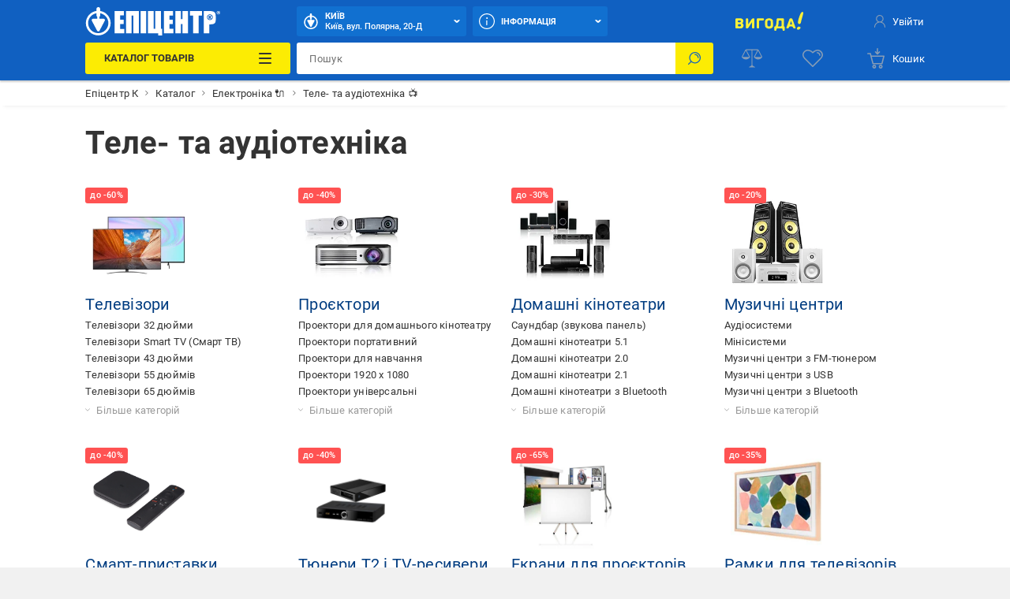

--- FILE ---
content_type: text/html; charset=utf-8
request_url: https://epicentrk.ua/ua/shop/tele-i-audiotekhnika/
body_size: 77075
content:
<!doctype html>
<html data-n-head-ssr style="--main-font-size: 13px; --vh: 1vh;" lang="uk-UA" data-n-head="%7B%22style%22:%7B%22ssr%22:%22--main-font-size:%2013px;%20--vh:%201vh;%22%7D,%22lang%22:%7B%22ssr%22:%22uk-UA%22%7D%7D">
	<head >
		<meta data-n-head="ssr" charset="utf-8"><meta data-n-head="ssr" http-equiv="X-UA-Compatible" content="ie=edge"><meta data-n-head="ssr" name="color" content="#1060c1"><meta data-n-head="ssr" name="google-site-verification" content="E6KFhHP1BrQIny1daqKr1oYvQVkjpD9-6nUz6AYfQrA"><meta data-n-head="ssr" name="google-site-verification" content="VnBNsu6MgD9OzG3uLMFH1KHQn-301c4tEkVpmsHlOVE"><meta data-n-head="ssr" name="google-site-verification" content="R2yufkBPwmbiE85dQxZDOWz5RBPOHWUDl3lBqujGiDs"><meta data-n-head="ssr" name="facebook-domain-verification" content="fzza0mglo2zhu8s3hlqvb99dcu57fv"><meta data-n-head="ssr" name="cmsmagazine" content="1778a200f971608f9d9b089c8dbfe0ab"><meta data-n-head="ssr" name="msvalidate.01" content="424784A9235DF2538D3B38701D94DF17"><meta data-n-head="ssr" data-hid="sentry-trace" name="sentry-trace" content="ba9d2573f1ab4f9981c334ff3bd2e3f0-af006766e3a0fe01-0"><meta data-n-head="ssr" data-hid="sentry-baggage" name="baggage" content="sentry-environment=production,sentry-public_key=aad9090346edee50153dcdb035e0da5f,sentry-trace_id=ba9d2573f1ab4f9981c334ff3bd2e3f0,sentry-sample_rate=0.1,sentry-transaction=load%3Apage%3Anew,sentry-sampled=false"><meta data-n-head="ssr" data-hid="mobile-web-app-capable" name="mobile-web-app-capable" content="yes"><meta data-n-head="ssr" data-hid="apple-mobile-web-app-title" name="apple-mobile-web-app-title" content="Epicentr K ®"><meta data-n-head="ssr" data-hid="author" name="author" content="Epicentr K ®"><meta data-n-head="ssr" data-hid="theme-color" name="theme-color" content="#1060c1"><meta data-n-head="ssr" data-hid="og:site_name" name="og:site_name" property="og:site_name" content="epicentrk.ua"><meta data-n-head="ssr" data-hid="viewport" name="viewport" content="width=device-width, initial-scale=1"><meta data-n-head="ssr" property="og:url" content="https://epicentrk.ua/ua/shop/tele-i-audiotekhnika/"><meta data-n-head="ssr" property="og:locale" content="uk-UA"><meta data-n-head="ssr" property="og:locale:alternate" content="ru-UA"><meta data-n-head="ssr" name="keywords" content="Теле- та аудіотехніка в Києві"><meta data-n-head="ssr" property="og:title" content="ᐉ Теле- та аудіотехніка в Києві купити в Епіцентр К • Ціна в Україні"><meta data-n-head="ssr" property="og:description" content="Теле- та аудіотехніка  за доступними цінами в Епіцентр К! ⚡️ Величезний вибір брендів, гарантія, відгуки. ✅ Безкоштовний самовивіз з Києва та по Україні!"><meta data-n-head="ssr" name="description" content="Теле- та аудіотехніка  за доступними цінами в Епіцентр К! ⚡️ Величезний вибір брендів, гарантія, відгуки. ✅ Безкоштовний самовивіз з Києва та по Україні!"><meta data-n-head="ssr" name="robots" content="index, follow"><meta data-n-head="ssr" property="og:image" content="https://epicentrk.ua/upload/iblock/cd2/Tele_-ta-audiotekhnika.png"><title>ᐉ Теле- та аудіотехніка в Києві купити в Епіцентр К • Ціна в Україні</title><link data-n-head="ssr" rel="icon" type="image/x-icon" href="/favicon.ico"><link data-n-head="ssr" rel="preconnect" href="https://cdn.27.ua"><link data-n-head="ssr" rel="preconnect" href="https://api.epicentrk.ua"><link data-n-head="ssr" rel="preconnect" href="https://recapi.epicentrk.ua"><link data-n-head="ssr" data-hid="shortcut-icon" rel="shortcut icon" href="/_nuxt/icons/icon_64x64.0d9ffe.png"><link data-n-head="ssr" data-hid="apple-touch-icon" rel="apple-touch-icon" href="/_nuxt/icons/icon_512x512.0d9ffe.png" sizes="512x512"><link data-n-head="ssr" rel="manifest" href="/_nuxt/manifest.f165e63c.json" data-hid="manifest"><link data-n-head="ssr" rel="alternate" hreflang="uk-UA" href="https://epicentrk.ua/ua/shop/tele-i-audiotekhnika/"><link data-n-head="ssr" rel="alternate" hreflang="x-default" href="https://epicentrk.ua/ua/shop/tele-i-audiotekhnika/"><link data-n-head="ssr" rel="alternate" hreflang="ru-UA" href="https://epicentrk.ua/shop/tele-i-audiotekhnika/"><link data-n-head="ssr" rel="image_src" href="/upload/nuxt/logo.png"><script data-n-head="ssr" data-hid="esputnik-script">var loadEsputnikScript = () => (!function(t, e, c, n) {  var s = e.createElement(c);  s.async = 1, s.src = 'https://statics.esputnik.com/scripts/' + n + '.js';  var r = e.scripts[0];  r.parentNode.insertBefore(s, r);  var f = function () {  f.c(arguments);  };  f.q = [];  f.c = function () {  f.q.push(arguments);  };  t['eS'] = t['eS'] || f; }(window, document, 'script', 'BD4A232101404F19ABAD3A6EACDE4083'))</script><script data-n-head="ssr" data-hid="gtm-script">var loadGtmScript = () => ((function (w, d, s, l, i) { w[l] = w[l] || []; w[l].push({ 'gtm.start': new Date().getTime(), event: 'gtm.js' }); var f = d.getElementsByTagName(s)[0], j = d.createElement(s), dl = l != 'dataLayer' ? '&l=' + l : ''; j.async = true; j.src = 'https://www.googletagmanager.com/gtm.js?id=' + i + dl; f.parentNode.insertBefore(j, f); })(window, document, 'script', 'dataLayer', 'GTM-MRTS7F'))</script><script data-n-head="ssr">var LANG_ID = "ua"</script><script data-n-head="ssr">window.dataLayer = window.dataLayer || [];
					window.dataLayer.push({"pageType":"Section","categoryId":154,"categoryName":"Теле- та аудіотехніка","authorized":false,"app_webview":false});
				</script><style data-vue-ssr-id="44159cfc:0 5925bf4b:0 5d811e1e:0 764afde1:0 f87fc0f0:0 38843d5e:0 f4a4c728:0 4432d37c:0 28ffdc62:0 195cc6c2:0 571f1bf4:0 6006c284:0 9c1e4736:0 2c8bd820:0 94207f16:0 3f109fe2:0 0a92033c:0 ccd46c74:0 17215485:0 2455d553:0 8747b728:0 1181fd24:0 228cd741:0 b91f59ce:0 1ea451cb:0 0252ab10:0 0773493b:0 32478151:0 93bd2334:0 0d72d983:0 3e5bf848:0 4b0bf8c6:0 8a4c94fc:0 1e9419da:0 2bb586c6:0 1c388ce6:0 47f8a6d0:0 7cebfbe4:0 56595820:0 28e3f0e8:0 1b64706d:0 d64f97a4:0 7de8c472:0 6ef7011a:0 a79c2412:0 3b6d8997:0">@font-face{font-display:swap;font-family:"Roboto";font-style:normal;font-weight:900;src:url(/_nuxt/fonts/Roboto-Black.a79fc2f.woff2) format("woff2"),url(/_nuxt/fonts/Roboto-Black.23d7e55.woff) format("woff")}@font-face{font-display:swap;font-family:"Roboto";font-style:normal;font-weight:700;src:url(/_nuxt/fonts/Roboto-Bold.213e41a.woff2) format("woff2"),url(/_nuxt/fonts/Roboto-Bold.72e37e5.woff) format("woff")}@font-face{font-display:swap;font-family:"Roboto";font-style:normal;font-weight:500;src:url(/_nuxt/fonts/Roboto-Medium.4f16031.woff2) format("woff2"),url(/_nuxt/fonts/Roboto-Medium.f4fa50c.woff) format("woff")}@font-face{font-display:swap;font-family:"Roboto";font-style:normal;font-weight:400;src:url(/_nuxt/fonts/Roboto-Regular.665b409.woff2) format("woff2"),url(/_nuxt/fonts/Roboto-Regular.fc3d4b3.woff) format("woff")}@font-face{font-display:swap;font-family:"Roboto";font-style:normal;font-weight:300;src:url(/_nuxt/fonts/Roboto-Light.e409296.woff2) format("woff2"),url(/_nuxt/fonts/Roboto-Light.56991a6.woff) format("woff")}@font-face{font-display:swap;font-family:"Roboto";font-style:normal;font-weight:100;src:url(/_nuxt/fonts/Roboto-Thin.46a7fc4.woff2) format("woff2"),url(/_nuxt/fonts/Roboto-Thin.68772c7.woff) format("woff")}@font-face{font-display:swap;font-family:"Roboto";font-style:italic;font-weight:900;src:url(/_nuxt/fonts/Roboto-BlackItalic.fdbe86b.woff2) format("woff2"),url(/_nuxt/fonts/Roboto-BlackItalic.feb5b99.woff) format("woff")}@font-face{font-display:swap;font-family:"Roboto";font-style:italic;font-weight:700;src:url(/_nuxt/fonts/Roboto-BoldItalic.50021ef.woff2) format("woff2"),url(/_nuxt/fonts/Roboto-BoldItalic.90295b7.woff) format("woff")}@font-face{font-display:swap;font-family:"Roboto";font-style:italic;font-weight:500;src:url(/_nuxt/fonts/Roboto-MediumItalic.0be98ef.woff2) format("woff2"),url(/_nuxt/fonts/Roboto-MediumItalic.4c11dad.woff) format("woff")}@font-face{font-display:swap;font-family:"Roboto";font-style:italic;font-weight:400;src:url(/_nuxt/fonts/Roboto-Italic.3b18064.woff2) format("woff2"),url(/_nuxt/fonts/Roboto-Italic.59d248f.woff) format("woff")}@font-face{font-display:swap;font-family:"Roboto";font-style:italic;font-weight:300;src:url(/_nuxt/fonts/Roboto-LightItalic.3b81d96.woff2) format("woff2"),url(/_nuxt/fonts/Roboto-LightItalic.1a005c1.woff) format("woff")}@font-face{font-display:swap;font-family:"Roboto";font-style:italic;font-weight:100;src:url(/_nuxt/fonts/Roboto-ThinItalic.fd53118.woff2) format("woff2"),url(/_nuxt/fonts/Roboto-ThinItalic.8760b0a.woff) format("woff")}@-ms-viewport{width:device-width}a,abbr,acronym,address,applet,article,aside,audio,b,big,blockquote,body,canvas,caption,center,cite,code,dd,del,details,dfn,div,dl,dt,em,embed,fieldset,figcaption,figure,footer,form,h1,h2,h3,h4,h5,h6,header,hgroup,html,i,iframe,img,ins,kbd,label,legend,li,main,mark,menu,nav,object,ol,output,p,pre,q,ruby,s,samp,section,small,span,strike,strong,sub,summary,sup,table,tbody,td,tfoot,th,thead,time,tr,tt,u,ul,var,video{border:0;font-size:100%;font:inherit;margin:0;padding:0;vertical-align:baseline}article,aside,details,figcaption,figure,footer,header,hgroup,main,menu,nav,section,summary{display:block}*,:after,:before{-webkit-box-sizing:inherit;box-sizing:inherit}html{-webkit-box-sizing:border-box;box-sizing:border-box;-ms-touch-action:manipulation;touch-action:manipulation;-webkit-text-size-adjust:100%;-ms-text-size-adjust:100%;-ms-overflow-style:scrollbar;-webkit-tap-highlight-color:rgba(0,0,0,0)}body{font-family:sans-serif;line-height:1;text-align:left}[tabindex="-1"]:focus:not(:focus-visible){outline:0!important}ol,ul{list-style:none}blockquote,q{quotes:none}blockquote:after,blockquote:before,q:after,q:before{content:"";content:none}table{border-collapse:collapse;border-spacing:0}caption{caption-side:bottom}th{text-align:inherit;text-align:-webkit-match-parent}hr{-webkit-box-sizing:content-box;box-sizing:content-box;height:0;overflow:visible}code,kbd,pre,samp{font-family:monospace,monospace}pre{overflow:auto;-ms-overflow-style:scrollbar}a{background-color:transparent;-webkit-text-decoration-skip:objects}abbr[title]{border-bottom:0;cursor:help;text-decoration:underline;-webkit-text-decoration:underline dotted;text-decoration:underline dotted;-webkit-text-decoration-skip-ink:none;text-decoration-skip-ink:none}address{font-style:normal;line-height:inherit}b,strong{font-weight:bolder}small{font-size:80%}sub,sup{font-size:75%;line-height:0;position:relative}sub{bottom:-.25em}sup{top:-.5em}em{font-style:italic}img{border-style:none}svg:not(:root){overflow:hidden}button{border-radius:0}button:focus{outline:1px dotted;outline:5px auto -webkit-focus-ring-color}button,input,optgroup,select,textarea{font-family:inherit;font-size:inherit;line-height:inherit;margin:0}[type=button],[type=reset],[type=submit],button{-webkit-appearance:button}input[type=date],input[type=datetime-local],input[type=month],input[type=time]{-webkit-appearance:listbox}button,input{overflow:visible}button,select{text-transform:none}[role=button]{cursor:pointer}select{word-wrap:normal}[type=button]::-moz-focus-inner,[type=reset]::-moz-focus-inner,[type=submit]::-moz-focus-inner,button::-moz-focus-inner{border-style:none;padding:0}input[type=checkbox],input[type=radio]{-webkit-box-sizing:border-box;box-sizing:border-box;padding:0}[tabindex="-1"]:focus{outline:0!important}fieldset{min-width:0}legend{color:inherit;display:block;max-width:100%;white-space:normal}progress{vertical-align:baseline}textarea{overflow:auto;resize:vertical}[type=checkbox],[type=radio]{-webkit-box-sizing:border-box;box-sizing:border-box;padding:0}[type=number]::-webkit-inner-spin-button,[type=number]::-webkit-outer-spin-button{height:auto}[type=search]{-webkit-appearance:textfield;outline-offset:-2px}[type=search]::-webkit-search-cancel-button,[type=search]::-webkit-search-decoration{-webkit-appearance:none}::-webkit-file-upload-button{-webkit-appearance:button;font:inherit}output{display:inline-block}[hidden],template{display:none}[role=button],button,input[type=button],input[type=reset],input[type=submit]{-webkit-appearance:button;-moz-appearance:button;appearance:button;background:none;border:0;color:inherit;font:inherit;font-size:100%;padding:0;text-align:inherit;-webkit-user-select:none;-moz-user-select:none;-ms-user-select:none;user-select:none}[role=button]:not(:disabled),button:not(:disabled),input[type=button]:not(:disabled),input[type=reset]:not(:disabled),input[type=submit]:not(:disabled){cursor:pointer}[role=button]:-moz-focusring,button:-moz-focusring,input[type=button]:-moz-focusring,input[type=reset]:-moz-focusring,input[type=submit]:-moz-focusring{outline:none}[role=button]:focus,button:focus,input[type=button]:focus,input[type=reset]:focus,input[type=submit]:focus{outline:none}a{color:inherit;-webkit-text-decoration:none;text-decoration:none}a:-moz-focusring{outline:none}a:focus{outline:none}:root{--star:"M6.05 1.357a.994.994 0 0 1 1.689 0l1.587 2.554c.137.22.355.378.606.44l2.92.721a.994.994 0 0 1 .521 1.605l-1.938 2.3a.993.993 0 0 0-.231.711l.216 3a.994.994 0 0 1-1.365.992l-2.786-1.133a.994.994 0 0 0-.749 0L3.735 13.68a.994.994 0 0 1-1.366-.992l.217-3a.994.994 0 0 0-.231-.712L.416 6.677a.994.994 0 0 1 .522-1.605l2.92-.721a.994.994 0 0 0 .605-.44l1.588-2.554Z";--load-blue:url("[data-uri]");--load-white:url("[data-uri]");--load-red:url("[data-uri]");--yellow:#fcec03;--orange:#ffc342;--blue:#1060c1;--el-blue:#1170d0;--green:green;--red:#ff5252;--white:#fff;--black:#000;--black-bf:#1e1e1e;--purple:#ff38eb;--bg-main:#fafafa;--bg-secondary:#f1f1f1;--bg-primary:#e3e7f7;--disabled:#e6e6e6;--link:#003c80;--stroke:#ebebeb;--red-text:#d21e1e;--stars:#ffc20a;--gray-color-100:#333;--gray-color-70:#707070;--gray-color-50:#999;--gray-color-30:#c2c2c2;--gray-color-20:#f5f5f5;--gray-color-10:#fafafa;--light-blue:#d8eaf9;--taf-black:#000;--taf-blue:#060e9f;--taf-red:#f00000;--taf-green:#19351a;--taf-off-white:#faf2f0;--taf-warm-gray:#544a45;--taf-gray:#7a7a7a;--header-color-main:#1060c1;--header-color-button:#1170d0;--header-color-button-hover:#137eea;--header-color-bf-main:#000;--header-color-bf-button:#333;--header-color-bf-button-hover:#404040}:focus,:focus-visible{outline:none}::-webkit-input-placeholder{color:#707070;color:var(--gray-color-70);opacity:1}::-moz-placeholder{color:#707070;color:var(--gray-color-70);opacity:1}:-ms-input-placeholder{color:#707070;color:var(--gray-color-70);opacity:1}::-ms-input-placeholder{color:#707070;color:var(--gray-color-70);opacity:1}::placeholder{color:#707070;color:var(--gray-color-70);opacity:1}:-webkit-autofill{-webkit-box-shadow:inset 0 0 0 30px #fff;box-shadow:inset 0 0 0 30px #fff;-webkit-box-shadow:inset 0 0 0 30px var(--white);box-shadow:inset 0 0 0 30px var(--white);-webkit-text-fill-color:#333;-webkit-text-fill-color:var(--gray-color-100)}:-webkit-autofill:active,:-webkit-autofill:focus,:-webkit-autofill:hover{-webkit-box-shadow:inset 0 0 0 30px #fff;box-shadow:inset 0 0 0 30px #fff;-webkit-box-shadow:inset 0 0 0 30px var(--white);box-shadow:inset 0 0 0 30px var(--white);-webkit-text-fill-color:#333;-webkit-text-fill-color:var(--gray-color-100)}::-webkit-inner-spin-button,::-webkit-outer-spin-button{-webkit-appearance:none;margin:0}[data-theme=gray]{-webkit-filter:grayscale(1);filter:grayscale(1)}body,html{color:#333;color:var(--gray-color-100);-webkit-font-smoothing:antialiased;letter-spacing:.2px;line-height:1.5;-webkit-text-size-adjust:100%;-moz-text-size-adjust:100%;-ms-text-size-adjust:100%;text-size-adjust:100%;background-color:#f1f1f1;background-color:var(--bg-secondary);font-family:"Roboto",sans-serif;font-size:var(--main-font-size);font-weight:400}body>* ::-webkit-scrollbar,html>* ::-webkit-scrollbar{height:5px;width:5px}body>* ::-webkit-scrollbar-thumb,html>* ::-webkit-scrollbar-thumb{background-color:#c2c2c2;background-color:var(--gray-color-30);border-radius:0}body>* ::-webkit-scrollbar-track,html>* ::-webkit-scrollbar-track{background-color:transparent}img{pointer-events:none}input[type=search]{-webkit-appearance:none}#__template{display:-webkit-box;display:-ms-flexbox;display:flex;-webkit-box-orient:vertical;-webkit-box-direction:normal;-ms-flex-direction:column;flex-direction:column;min-height:100vh}#__template>main{-webkit-box-shadow:0 0 40px rgba(12,12,13,.2);box-shadow:0 0 40px rgba(12,12,13,.2);margin:0 auto;max-width:1920px;width:100%}#__template>footer{margin-top:auto}#__template .swiper-slide{-webkit-box-sizing:border-box;box-sizing:border-box}.is-open-banner-app{padding-top:80px}.is-open-banner-app.is-installed{padding-top:44px}.ep-blocked-scroll{height:100vh;height:calc(var(--vh, 1vh)*100);height:100dvh;max-height:100vh;max-height:calc(var(--vh, 1vh)*100);max-height:100dvh;min-height:100vh;min-height:calc(var(--vh, 1vh)*100);min-height:100dvh;overflow:hidden;-ms-touch-action:none;touch-action:none}.ep-icon{display:inline-block;height:24px;position:relative;stroke-width:0;width:24px;z-index:2}.ep-icon,.ep-icon use{fill:currentColor;stroke:currentColor}.sticker{border-radius:3px;color:#fff;color:var(--white);display:inline-block;font-size:.6923076923rem;font-weight:500;left:0;line-height:10px;padding:3px 4px;position:absolute;text-align:center;text-transform:uppercase;top:0;white-space:nowrap;z-index:8}@media(min-width:961px){.sticker{font-size:.8461538462rem;line-height:12px;padding:4px 6px}}.item-label .sticker{border-radius:3px;font-size:.6923076923rem;padding:4px 8px}.sticker.hit{background-color:#ffc342;background-color:var(--orange)}.sticker.new{background-color:green;background-color:var(--green)}.sticker.gift{background-color:#ff38eb;background-color:var(--purple)}.sticker.action{background-color:#ff5252;background-color:var(--red)}.sticker.success{background:green;background:var(--green)}.sticker.price{background:#fff;background:var(--white);color:#ff5252;color:var(--red)}.sticker.code{background-color:#f1f1f1;background-color:var(--bg-secondary);color:#333;color:var(--gray-color-100);display:inline;font-weight:400;position:inherit}.sticker.black{background-color:#333;background-color:var(--gray-color-100)}.sticker.trueSaill{background-color:#fcec03;background-color:var(--yellow);color:#d21e1e;color:var(--red-text)}.sticker.bf{background-color:#1f1f1f}.sticker.bf,.sticker.prise{color:#fff;color:var(--white);font-weight:700;text-transform:uppercase}.sticker.prise{background-color:#5a009e}[data-theme-black-friday] .sticker{background-color:#1e1e1e!important;background-color:var(--black-bf)!important}.ep-video{background-image:url("[data-uri]");background-image:var(--load-blue);background-position:50%;background-repeat:no-repeat;background-size:60px;display:block;height:0;margin-bottom:30px;padding-bottom:56.25%;position:relative;width:100%}.ep-video iframe,.ep-video video{border:0;height:100%;left:0;position:absolute;top:0;width:100%}.table{overflow:auto;width:100%}.tippy-popper{pointer-events:all}.tippy-popper .tippy-tooltip{font-size:.8461538462rem;text-align:left}.tippy-popper .tippy-tooltip a{color:#003c80;color:var(--link)}@media(min-width:1200px){.tippy-popper .tippy-tooltip a:hover{-webkit-text-decoration:underline;text-decoration:underline}}.tippy-popper .tippy-tooltip.adv-theme{font-size:.9230769231rem}.tippy-popper .tippy-tooltip.adv-theme a{color:#fff;color:var(--white);-webkit-text-decoration:underline;text-decoration:underline}@media(min-width:1200px){.tippy-popper .tippy-tooltip.adv-theme a:hover{-webkit-text-decoration:none;text-decoration:none}}@font-face{font-family:"swiper-icons";font-style:normal;font-weight:400;src:url("data:application/font-woff;charset=utf-8;base64, [base64]//wADZ2x5ZgAAAywAAADMAAAD2MHtryVoZWFkAAABbAAAADAAAAA2E2+eoWhoZWEAAAGcAAAAHwAAACQC9gDzaG10eAAAAigAAAAZAAAArgJkABFsb2NhAAAC0AAAAFoAAABaFQAUGG1heHAAAAG8AAAAHwAAACAAcABAbmFtZQAAA/gAAAE5AAACXvFdBwlwb3N0AAAFNAAAAGIAAACE5s74hXjaY2BkYGAAYpf5Hu/j+W2+MnAzMYDAzaX6QjD6/4//Bxj5GA8AuRwMYGkAPywL13jaY2BkYGA88P8Agx4j+/8fQDYfA1AEBWgDAIB2BOoAeNpjYGRgYNBh4GdgYgABEMnIABJzYNADCQAACWgAsQB42mNgYfzCOIGBlYGB0YcxjYGBwR1Kf2WQZGhhYGBiYGVmgAFGBiQQkOaawtDAoMBQxXjg/wEGPcYDDA4wNUA2CCgwsAAAO4EL6gAAeNpj2M0gyAACqxgGNWBkZ2D4/wMA+xkDdgAAAHjaY2BgYGaAYBkGRgYQiAHyGMF8FgYHIM3DwMHABGQrMOgyWDLEM1T9/w8UBfEMgLzE////P/5//f/V/xv+r4eaAAeMbAxwIUYmIMHEgKYAYjUcsDAwsLKxc3BycfPw8jEQA/[base64]/uznmfPFBNODM2K7MTQ45YEAZqGP81AmGGcF3iPqOop0r1SPTaTbVkfUe4HXj97wYE+yNwWYxwWu4v1ugWHgo3S1XdZEVqWM7ET0cfnLGxWfkgR42o2PvWrDMBSFj/IHLaF0zKjRgdiVMwScNRAoWUoH78Y2icB/yIY09An6AH2Bdu/UB+yxopYshQiEvnvu0dURgDt8QeC8PDw7Fpji3fEA4z/PEJ6YOB5hKh4dj3EvXhxPqH/SKUY3rJ7srZ4FZnh1PMAtPhwP6fl2PMJMPDgeQ4rY8YT6Gzao0eAEA409DuggmTnFnOcSCiEiLMgxCiTI6Cq5DZUd3Qmp10vO0LaLTd2cjN4fOumlc7lUYbSQcZFkutRG7g6JKZKy0RmdLY680CDnEJ+UMkpFFe1RN7nxdVpXrC4aTtnaurOnYercZg2YVmLN/d/gczfEimrE/fs/bOuq29Zmn8tloORaXgZgGa78yO9/cnXm2BpaGvq25Dv9S4E9+5SIc9PqupJKhYFSSl47+Qcr1mYNAAAAeNptw0cKwkAAAMDZJA8Q7OUJvkLsPfZ6zFVERPy8qHh2YER+3i/BP83vIBLLySsoKimrqKqpa2hp6+jq6RsYGhmbmJqZSy0sraxtbO3sHRydnEMU4uR6yx7JJXveP7WrDycAAAAAAAH//wACeNpjYGRgYOABYhkgZgJCZgZNBkYGLQZtIJsFLMYAAAw3ALgAeNolizEKgDAQBCchRbC2sFER0YD6qVQiBCv/H9ezGI6Z5XBAw8CBK/m5iQQVauVbXLnOrMZv2oLdKFa8Pjuru2hJzGabmOSLzNMzvutpB3N42mNgZGBg4GKQYzBhYMxJLMlj4GBgAYow/P/PAJJhLM6sSoWKfWCAAwDAjgbRAAB42mNgYGBkAIIbCZo5IPrmUn0hGA0AO8EFTQAA") format("woff")}:root{--swiper-theme-color:#007aff}:host{display:block;margin-left:auto;margin-right:auto;position:relative;z-index:1}.swiper{display:block;list-style:none;margin-left:auto;margin-right:auto;padding:0;position:relative;z-index:1}.swiper-vertical>.swiper-wrapper{-webkit-box-orient:vertical;-webkit-box-direction:normal;-ms-flex-direction:column;flex-direction:column}.swiper-wrapper{-webkit-box-sizing:content-box;box-sizing:content-box;display:-webkit-box;display:-ms-flexbox;display:flex;height:100%;position:relative;-webkit-transition-property:-webkit-transform;transition-property:-webkit-transform;transition-property:transform;transition-property:transform,-webkit-transform;-webkit-transition-timing-function:ease;-webkit-transition-timing-function:initial;transition-timing-function:ease;-webkit-transition-timing-function:var(--swiper-wrapper-transition-timing-function,initial);transition-timing-function:var(--swiper-wrapper-transition-timing-function,initial);width:100%;z-index:1}.swiper-android .swiper-slide,.swiper-ios .swiper-slide,.swiper-wrapper{-webkit-transform:translateZ(0);transform:translateZ(0)}.swiper-horizontal{-ms-touch-action:pan-y;touch-action:pan-y}.swiper-vertical{-ms-touch-action:pan-x;touch-action:pan-x}.swiper-slide{-ms-flex-negative:0;display:block;flex-shrink:0;height:100%;position:relative;-webkit-transition-property:-webkit-transform;transition-property:-webkit-transform;transition-property:transform;transition-property:transform,-webkit-transform;width:100%}.swiper-slide-invisible-blank{visibility:hidden}.swiper-autoheight,.swiper-autoheight .swiper-slide{height:auto}.swiper-autoheight .swiper-wrapper{-webkit-box-align:start;-ms-flex-align:start;align-items:flex-start;-webkit-transition-property:height,-webkit-transform;transition-property:height,-webkit-transform;transition-property:transform,height;transition-property:transform,height,-webkit-transform}.swiper-backface-hidden .swiper-slide{-webkit-backface-visibility:hidden;backface-visibility:hidden;-webkit-transform:translateZ(0);transform:translateZ(0)}.swiper-3d.swiper-css-mode .swiper-wrapper{-webkit-perspective:1200px;perspective:1200px}.swiper-3d .swiper-wrapper{-webkit-transform-style:preserve-3d;transform-style:preserve-3d}.swiper-3d{-webkit-perspective:1200px;perspective:1200px}.swiper-3d .swiper-cube-shadow,.swiper-3d .swiper-slide{-webkit-transform-style:preserve-3d;transform-style:preserve-3d}.swiper-css-mode>.swiper-wrapper{overflow:auto;scrollbar-width:none;-ms-overflow-style:none}.swiper-css-mode>.swiper-wrapper::-webkit-scrollbar{display:none}.swiper-css-mode>.swiper-wrapper>.swiper-slide{scroll-snap-align:start start}.swiper-css-mode.swiper-horizontal>.swiper-wrapper{-ms-scroll-snap-type:x mandatory;scroll-snap-type:x mandatory}.swiper-css-mode.swiper-vertical>.swiper-wrapper{-ms-scroll-snap-type:y mandatory;scroll-snap-type:y mandatory}.swiper-css-mode.swiper-free-mode>.swiper-wrapper{-ms-scroll-snap-type:none;scroll-snap-type:none}.swiper-css-mode.swiper-free-mode>.swiper-wrapper>.swiper-slide{scroll-snap-align:none}.swiper-css-mode.swiper-centered>.swiper-wrapper:before{content:"";-ms-flex-negative:0;flex-shrink:0;-webkit-box-ordinal-group:10000;-ms-flex-order:9999;order:9999}.swiper-css-mode.swiper-centered>.swiper-wrapper>.swiper-slide{scroll-snap-align:center center;scroll-snap-stop:always}.swiper-css-mode.swiper-centered.swiper-horizontal>.swiper-wrapper>.swiper-slide:first-child{margin-left:var(--swiper-centered-offset-before)}.swiper-css-mode.swiper-centered.swiper-horizontal>.swiper-wrapper:before{height:100%;min-height:1px;width:var(--swiper-centered-offset-after)}.swiper-css-mode.swiper-centered.swiper-vertical>.swiper-wrapper>.swiper-slide:first-child{margin-top:var(--swiper-centered-offset-before)}.swiper-css-mode.swiper-centered.swiper-vertical>.swiper-wrapper:before{height:var(--swiper-centered-offset-after);min-width:1px;width:100%}.swiper-3d .swiper-slide-shadow,.swiper-3d .swiper-slide-shadow-bottom,.swiper-3d .swiper-slide-shadow-left,.swiper-3d .swiper-slide-shadow-right,.swiper-3d .swiper-slide-shadow-top{height:100%;left:0;pointer-events:none;position:absolute;top:0;width:100%;z-index:10}.swiper-3d .swiper-slide-shadow{background:rgba(0,0,0,.15)}.swiper-3d .swiper-slide-shadow-left{background-image:-webkit-gradient(linear,right top,left top,from(rgba(0,0,0,.5)),to(transparent));background-image:linear-gradient(270deg,rgba(0,0,0,.5),transparent)}.swiper-3d .swiper-slide-shadow-right{background-image:-webkit-gradient(linear,left top,right top,from(rgba(0,0,0,.5)),to(transparent));background-image:linear-gradient(90deg,rgba(0,0,0,.5),transparent)}.swiper-3d .swiper-slide-shadow-top{background-image:-webkit-gradient(linear,left bottom,left top,from(rgba(0,0,0,.5)),to(transparent));background-image:linear-gradient(0deg,rgba(0,0,0,.5),transparent)}.swiper-3d .swiper-slide-shadow-bottom{background-image:-webkit-gradient(linear,left top,left bottom,from(rgba(0,0,0,.5)),to(transparent));background-image:linear-gradient(180deg,rgba(0,0,0,.5),transparent)}.swiper-lazy-preloader{border:4px solid #007aff;border:4px solid var(--swiper-preloader-color,var(--swiper-theme-color));border-radius:50%;border-top:4px solid transparent;-webkit-box-sizing:border-box;box-sizing:border-box;height:42px;left:50%;margin-left:-21px;margin-top:-21px;position:absolute;top:50%;-webkit-transform-origin:50%;transform-origin:50%;width:42px;z-index:10}.swiper-watch-progress .swiper-slide-visible .swiper-lazy-preloader,.swiper:not(.swiper-watch-progress) .swiper-lazy-preloader{-webkit-animation:swiper-preloader-spin 1s linear infinite;animation:swiper-preloader-spin 1s linear infinite}.swiper-lazy-preloader-white{--swiper-preloader-color:#fff}.swiper-lazy-preloader-black{--swiper-preloader-color:#000}@-webkit-keyframes swiper-preloader-spin{0%{-webkit-transform:rotate(0deg);transform:rotate(0deg)}to{-webkit-transform:rotate(1turn);transform:rotate(1turn)}}@keyframes swiper-preloader-spin{0%{-webkit-transform:rotate(0deg);transform:rotate(0deg)}to{-webkit-transform:rotate(1turn);transform:rotate(1turn)}}.swiper-fade.swiper-free-mode .swiper-slide{-webkit-transition-timing-function:ease-out;transition-timing-function:ease-out}.swiper-fade .swiper-slide{pointer-events:none;-webkit-transition-property:opacity;transition-property:opacity}.swiper-fade .swiper-slide .swiper-slide{pointer-events:none}.swiper-fade .swiper-slide-active,.swiper-fade .swiper-slide-active .swiper-slide-active{pointer-events:auto}.swiper-grid>.swiper-wrapper{-ms-flex-wrap:wrap;flex-wrap:wrap}.swiper-grid-column>.swiper-wrapper{-ms-flex-wrap:wrap;flex-wrap:wrap;-webkit-box-orient:vertical;-webkit-box-direction:normal;-ms-flex-direction:column;flex-direction:column}.swiper-scrollbar{background:rgba(0,0,0,.1);background:var(--swiper-scrollbar-bg-color,rgba(0,0,0,.1));border-radius:10px;border-radius:var(--swiper-scrollbar-border-radius,10px);position:relative;-ms-touch-action:none;touch-action:none}.swiper-scrollbar-disabled>.swiper-scrollbar,.swiper-scrollbar.swiper-scrollbar-disabled{display:none!important}.swiper-horizontal>.swiper-scrollbar,.swiper-scrollbar.swiper-scrollbar-horizontal{bottom:4px;bottom:var(--swiper-scrollbar-bottom,4px);height:4px;height:var(--swiper-scrollbar-size,4px);left:1%;left:var(--swiper-scrollbar-sides-offset,1%);position:absolute;top:auto;top:var(--swiper-scrollbar-top,auto);width:98%;width:calc(100% - var(--swiper-scrollbar-sides-offset, 1%)*2);z-index:50}.swiper-scrollbar.swiper-scrollbar-vertical,.swiper-vertical>.swiper-scrollbar{height:98%;height:calc(100% - var(--swiper-scrollbar-sides-offset, 1%)*2);left:auto;left:var(--swiper-scrollbar-left,auto);position:absolute;right:4px;right:var(--swiper-scrollbar-right,4px);top:1%;top:var(--swiper-scrollbar-sides-offset,1%);width:4px;width:var(--swiper-scrollbar-size,4px);z-index:50}.swiper-scrollbar-drag{background:rgba(0,0,0,.5);background:var(--swiper-scrollbar-drag-bg-color,rgba(0,0,0,.5));border-radius:10px;border-radius:var(--swiper-scrollbar-border-radius,10px);height:100%;left:0;position:relative;top:0;width:100%}.swiper-scrollbar-cursor-drag{cursor:move}.swiper-scrollbar-lock{display:none}.swiper{overflow:hidden}.swiper-wrapper{-webkit-box-sizing:border-box;box-sizing:border-box}.fade-enter-active,.fade-leave-active{-webkit-transition:opacity .3s;transition:opacity .3s}.fade-enter,.fade-leave-to{opacity:0}.top-fade-enter-active,.top-fade-leave-active{-webkit-transition:all .3s ease;transition:all .3s ease}.top-fade-enter,.top-fade-leave-to{opacity:0;-webkit-transform:translateY(-10px);transform:translateY(-10px)}.zoom-enter-active,.zoom-leave-active{-webkit-transition:opacity .3s,-webkit-transform .3s;transition:opacity .3s,-webkit-transform .3s;transition:opacity .3s,transform .3s;transition:opacity .3s,transform .3s,-webkit-transform .3s}.zoom-enter,.zoom-leave-to{opacity:0;-webkit-transform:scale(0);transform:scale(0)}.list-item{display:inline-block}.list-enter-active,.list-leave-active{-webkit-transition:all .3s;transition:all .3s}.list-enter,.list-leave-to{opacity:0;-webkit-transform:translateY(-24px);transform:translateY(-24px)}.slide-left-enter-active,.slide-left-leave-active{-webkit-transition:opacity .3s,-webkit-transform .3s;transition:opacity .3s,-webkit-transform .3s;transition:transform .3s,opacity .3s;transition:transform .3s,opacity .3s,-webkit-transform .3s}.slide-left-enter,.slide-left-leave-to{opacity:0;-webkit-transform:translateX(-100px);transform:translateX(-100px)}.rotate-enter-active,.rotate-leave-active{-webkit-transition:opacity .3s,-webkit-transform .3s;transition:opacity .3s,-webkit-transform .3s;transition:transform .3s,opacity .3s;transition:transform .3s,opacity .3s,-webkit-transform .3s}.rotate-enter,.rotate-leave-to{opacity:0;-webkit-transform:rotate(1turn) scale(0);transform:rotate(1turn) scale(0)}.accordion-enter-active,.accordion-leave-active{-webkit-transition:height .3s ease;transition:height .3s ease;will-change:height}.accordion-enter,.accordion-leave-to{height:0!important}
code[class*=language-],pre[class*=language-]{text-align:left;white-space:pre;word-break:normal;word-spacing:normal;word-wrap:normal;background:#263238;color:#c3cee3;font-family:Roboto Mono,monospace;font-size:1em;-ms-hyphens:none;hyphens:none;line-height:1.5em;-moz-tab-size:4;-o-tab-size:4;tab-size:4}code[class*=language-] ::-moz-selection,code[class*=language-]::-moz-selection,pre[class*=language-] ::-moz-selection,pre[class*=language-]::-moz-selection{background:#363636}code[class*=language-] ::selection,code[class*=language-]::selection,pre[class*=language-] ::selection,pre[class*=language-]::selection{background:#363636}:not(pre)>code[class*=language-]{border-radius:.2em;padding:.1em;white-space:normal}pre[class*=language-]{margin:.5em 0;overflow:auto;padding:1.25em 1em;position:relative}.language-css>code,.language-sass>code,.language-scss>code{color:#fd9170}[class*=language-] .namespace{opacity:.7}.token.atrule{color:#c792ea}.token.attr-name{color:#ffcb6b}.token.attr-value,.token.attribute{color:#c3e88d}.token.boolean{color:#c792ea}.token.builtin{color:#ffcb6b}.token.cdata,.token.char{color:#80cbc4}.token.class{color:#ffcb6b}.token.class-name,.token.color{color:#f2ff00}.token.comment{color:#546e7a}.token.constant{color:#c792ea}.token.deleted{color:#f07178}.token.doctype{color:#546e7a}.token.entity{color:#f07178}.token.function{color:#c792ea}.token.hexcode{color:#f2ff00}.token.id,.token.important{color:#c792ea;font-weight:700}.token.inserted{color:#80cbc4}.token.keyword{color:#c792ea;font-style:italic}.token.number{color:#fd9170}.token.operator{color:#89ddff}.token.prolog{color:#546e7a}.token.property{color:#80cbc4}.token.pseudo-class,.token.pseudo-element{color:#c3e88d}.token.punctuation{color:#89ddff}.token.regex{color:#f2ff00}.token.selector{color:#f07178}.token.string{color:#c3e88d}.token.symbol{color:#c792ea}.token.tag,.token.unit{color:#f07178}.token.url{color:#fd9170}.token.variable{color:#f07178}
._dkxxRgsu{display:-webkit-box;display:-ms-flexbox;display:flex;left:0;position:fixed;top:0;z-index:99999;-webkit-box-align:center;-ms-flex-align:center;align-items:center;-webkit-box-pack:center;-ms-flex-pack:center;background:hsla(0,0%,100%,.8);height:100%;justify-content:center;width:100%}._N1MgGMtJ{width:60px}._N1MgGMtJ._ZqxfVsmI{display:-webkit-box;display:-ms-flexbox;display:flex;position:relative;-webkit-box-align:center;-ms-flex-align:center;align-items:center;-webkit-box-pack:center;-ms-flex-pack:center;border-radius:50%;height:60px;justify-content:center;width:60px}._N1MgGMtJ._ZqxfVsmI svg{display:block;height:24px;width:24px}._N1MgGMtJ._ZqxfVsmI:before{border:4px solid var(--red);border-radius:50%}._N1MgGMtJ._ZqxfVsmI:after,._N1MgGMtJ._ZqxfVsmI:before{bottom:0;content:"";left:0;position:absolute;right:0;top:0}._N1MgGMtJ._ZqxfVsmI:after{-webkit-animation-duration:1s;animation-duration:1s;-webkit-animation-iteration-count:infinite;animation-iteration-count:infinite;-webkit-animation-name:_NqAyqNLg;animation-name:_NqAyqNLg;-webkit-animation-timing-function:cubic-bezier(.1,.6,.2,0);animation-timing-function:cubic-bezier(.1,.6,.2,0);border:1px solid var(--red);border-radius:50%;opacity:1}@-webkit-keyframes _NqAyqNLg{0%{bottom:0;left:0;opacity:1;right:0;top:0}to{border-width:1px;bottom:-24px;left:-24px;opacity:0;right:-24px;top:-24px}}@keyframes _NqAyqNLg{0%{bottom:0;left:0;opacity:1;right:0;top:0}to{border-width:1px;bottom:-24px;left:-24px;opacity:0;right:-24px;top:-24px}}
._iWci8VHm{background-color:hsla(0,0%,100%,.6);bottom:0;left:0;position:fixed;right:0;top:0;z-index:29}
._ox5HOwNM{position:relative;-webkit-transition-duration:.3s;transition-duration:.3s;-webkit-transition-property:top;transition-property:top;z-index:30}._ox5HOwNM._kJ6mA2wu{position:sticky;top:0}._ox5HOwNM._kJ6mA2wu._SYzJf3UZ{top:80px}._ox5HOwNM._kJ6mA2wu._TG-hPbj6{top:44px}._ox5HOwNM._kJ6mA2wu._d0VqxwBD{top:-60px}._m73FYHub{background-color:var(--header-color-main);color:var(--white);line-height:1}[data-theme-taf] ._m73FYHub{background-color:var(--white);color:var(--taf-black)}._m73FYHub:before{bottom:0;-webkit-box-shadow:0 2px 2px 0 rgba(0,0,0,.2);box-shadow:0 2px 2px 0 rgba(0,0,0,.2);content:"";left:0;pointer-events:none;position:absolute;right:0;top:0;z-index:2}._m73FYHub[class~=ep-desktop]{padding-bottom:8px;padding-top:8px}@media(max-width:639.98px){._m73FYHub[class~=ep-desktop]{height:40px;overflow:hidden;padding-bottom:4px;padding-top:4px}}@media(min-width:640px)and (max-width:960.98px){._m73FYHub[class~=ep-desktop]{height:54px;overflow:hidden}}._m73FYHub[class~=ep-mobile]{padding-bottom:4px;padding-top:4px}@media(min-width:640px){._m73FYHub[class~=ep-mobile]{padding-bottom:8px;padding-top:8px}}._m73FYHub ._hlmF96lf{left:0;position:absolute;right:0;top:40px;z-index:3}@media(min-width:640px){._m73FYHub ._hlmF96lf{top:54px}}._m73FYHub ._qHNCDGYL{margin-left:-4px;margin-right:-4px}._m73FYHub ._J4LjZquo{padding:0;position:relative;right:4px}._m73FYHub ._hlmF96lf ._4PiXKZLD{max-height:calc(100vh - 48px);max-height:calc(var(--vh, 1vh)*100 - 48px)}@media(max-width:960.98px){._m73FYHub ._hlmF96lf ._4PiXKZLD{margin-left:-8px;width:calc(100% + 8px)}}@media(min-width:640px){._m73FYHub ._hlmF96lf ._4PiXKZLD{max-height:calc(100vh - 64px);max-height:calc(var(--vh, 1vh)*100 - 64px)}}
._TLTJYFce ._Q3gCuwFr{margin-left:-4px;margin-right:-4px}._TLTJYFce ._puavUskC{display:-webkit-box;display:-ms-flexbox;display:flex;-webkit-box-align:center;-ms-flex-align:center;align-items:center;-webkit-box-ordinal-group:21;-ms-flex-order:20;height:32px;order:20;padding-left:4px;padding-right:4px}@media(min-width:640px){._TLTJYFce ._puavUskC{height:38px}}@media(max-width:960.98px){._TLTJYFce ._puavUskC._5yGBDDL9{display:none}}@media(min-width:961px){._TLTJYFce ._puavUskC._gjCsGYyu{margin-bottom:8px}._TLTJYFce ._uUUOydRg{height:40px}}@media(max-width:960.98px){._TLTJYFce ._puavUskC._q7XF8xWl{-webkit-box-ordinal-group:3;-ms-flex-order:2;order:2}._TLTJYFce ._puavUskC._NwF9Mhp8{-webkit-box-ordinal-group:2;-ms-flex-order:1;order:1}._TLTJYFce ._puavUskC._T7tdlXBQ{-webkit-box-ordinal-group:4;-ms-flex-order:3;order:3}._TLTJYFce ._puavUskC._UPTa1UlJ{-webkit-box-ordinal-group:5;-ms-flex-order:4;order:4}}._TLTJYFce ._puavUskC._cuuxA0g\+{display:-webkit-box;display:-ms-flexbox;display:flex;-webkit-box-pack:end;-ms-flex-pack:end;justify-content:flex-end}@media(min-width:961px){._TLTJYFce ._puavUskC._cuuxA0g\+{-webkit-box-pack:justify;-ms-flex-pack:justify;justify-content:space-between;padding-left:32px}}._jw2XCAVY{-webkit-box-pack:end;-ms-flex-pack:end;justify-content:flex-end}
._Vhg-mZ6Z{margin-left:auto;margin-right:auto;max-width:1600px;padding-left:16px;padding-right:16px;width:100%}@media(min-width:961px){._Vhg-mZ6Z{padding-left:8px;padding-right:8px;width:89%}}@media(min-width:1200px){._Vhg-mZ6Z{width:84.3%}}._Vhg-mZ6Z._8vJ3jQBT{max-width:1920px;width:100%}._Vhg-mZ6Z._RklAnv9b{padding-left:0;padding-right:0}
._1IMKoqIN{display:-webkit-box;display:-ms-flexbox;display:flex;-ms-flex-wrap:wrap;flex-wrap:wrap;margin-left:-4px;margin-right:-4px}@media(min-width:961px){._1IMKoqIN{margin-left:-8px;margin-right:-8px}}._2ocRqPCw{margin-left:0;margin-right:0}
._ThOL1eIP{-webkit-box-flex:0;-ms-flex:0 0 4.1666666667%;flex:0 0 4.1666666667%;max-width:4.1666666667%;padding-left:4px;padding-right:4px;position:relative;width:100%}@media(min-width:961px){._ThOL1eIP{padding-left:8px;padding-right:8px}}._tgsg2n4b{margin-left:4.1666666667%}._lQrxFUpE{-webkit-box-flex:0;-ms-flex:0 0 8.3333333333%;flex:0 0 8.3333333333%;max-width:8.3333333333%;padding-left:4px;padding-right:4px;position:relative;width:100%}@media(min-width:961px){._lQrxFUpE{padding-left:8px;padding-right:8px}}._8SY8eCfV{margin-left:8.3333333333%}._gkT2FpJ3{-webkit-box-flex:0;-ms-flex:0 0 12.5%;flex:0 0 12.5%;max-width:12.5%;padding-left:4px;padding-right:4px;position:relative;width:100%}@media(min-width:961px){._gkT2FpJ3{padding-left:8px;padding-right:8px}}._AD1xDjcy{margin-left:12.5%}._EtMN0Nu-{-webkit-box-flex:0;-ms-flex:0 0 16.6666666667%;flex:0 0 16.6666666667%;max-width:16.6666666667%;padding-left:4px;padding-right:4px;position:relative;width:100%}@media(min-width:961px){._EtMN0Nu-{padding-left:8px;padding-right:8px}}._Qm5ALVnd{margin-left:16.6666666667%}._REoy355I{-webkit-box-flex:0;-ms-flex:0 0 20.8333333333%;flex:0 0 20.8333333333%;max-width:20.8333333333%;padding-left:4px;padding-right:4px;position:relative;width:100%}@media(min-width:961px){._REoy355I{padding-left:8px;padding-right:8px}}._8j\+Hzdi7{margin-left:20.8333333333%}._NNA2znz8{-webkit-box-flex:0;-ms-flex:0 0 25%;flex:0 0 25%;max-width:25%;padding-left:4px;padding-right:4px;position:relative;width:100%}@media(min-width:961px){._NNA2znz8{padding-left:8px;padding-right:8px}}._U7pj8tU8{margin-left:25%}._diOVTLjz{-webkit-box-flex:0;-ms-flex:0 0 29.1666666667%;flex:0 0 29.1666666667%;max-width:29.1666666667%;padding-left:4px;padding-right:4px;position:relative;width:100%}@media(min-width:961px){._diOVTLjz{padding-left:8px;padding-right:8px}}._DskoV\+g5{margin-left:29.1666666667%}._vUMwO\+dV{-webkit-box-flex:0;-ms-flex:0 0 33.3333333333%;flex:0 0 33.3333333333%;max-width:33.3333333333%;padding-left:4px;padding-right:4px;position:relative;width:100%}@media(min-width:961px){._vUMwO\+dV{padding-left:8px;padding-right:8px}}._7mGyioHA{margin-left:33.3333333333%}._OBPCy0IW{-webkit-box-flex:0;-ms-flex:0 0 37.5%;flex:0 0 37.5%;max-width:37.5%;padding-left:4px;padding-right:4px;position:relative;width:100%}@media(min-width:961px){._OBPCy0IW{padding-left:8px;padding-right:8px}}._XkDDT-ZS{margin-left:37.5%}._Fn-sfPJR{-webkit-box-flex:0;-ms-flex:0 0 41.6666666667%;flex:0 0 41.6666666667%;max-width:41.6666666667%;padding-left:4px;padding-right:4px;position:relative;width:100%}@media(min-width:961px){._Fn-sfPJR{padding-left:8px;padding-right:8px}}._T0yLla3x{margin-left:41.6666666667%}._K98hRMJg{-webkit-box-flex:0;-ms-flex:0 0 45.8333333333%;flex:0 0 45.8333333333%;max-width:45.8333333333%;padding-left:4px;padding-right:4px;position:relative;width:100%}@media(min-width:961px){._K98hRMJg{padding-left:8px;padding-right:8px}}._EWeWT7TY{margin-left:45.8333333333%}._uncx1IOn{-webkit-box-flex:0;-ms-flex:0 0 50%;flex:0 0 50%;max-width:50%;padding-left:4px;padding-right:4px;position:relative;width:100%}@media(min-width:961px){._uncx1IOn{padding-left:8px;padding-right:8px}}._cfRpWsJg{margin-left:50%}._VaMgnTB2{-webkit-box-flex:0;-ms-flex:0 0 54.1666666667%;flex:0 0 54.1666666667%;max-width:54.1666666667%;padding-left:4px;padding-right:4px;position:relative;width:100%}@media(min-width:961px){._VaMgnTB2{padding-left:8px;padding-right:8px}}._CL\+bJEgt{margin-left:54.1666666667%}._UjeN5jcW{-webkit-box-flex:0;-ms-flex:0 0 58.3333333333%;flex:0 0 58.3333333333%;max-width:58.3333333333%;padding-left:4px;padding-right:4px;position:relative;width:100%}@media(min-width:961px){._UjeN5jcW{padding-left:8px;padding-right:8px}}._skzoqvSc{margin-left:58.3333333333%}._TYn6c\+ZN{-webkit-box-flex:0;-ms-flex:0 0 62.5%;flex:0 0 62.5%;max-width:62.5%;padding-left:4px;padding-right:4px;position:relative;width:100%}@media(min-width:961px){._TYn6c\+ZN{padding-left:8px;padding-right:8px}}._tHXV8O\+A{margin-left:62.5%}._F0aq7u0E{-webkit-box-flex:0;-ms-flex:0 0 66.6666666667%;flex:0 0 66.6666666667%;max-width:66.6666666667%;padding-left:4px;padding-right:4px;position:relative;width:100%}@media(min-width:961px){._F0aq7u0E{padding-left:8px;padding-right:8px}}._9WzWHR8O{margin-left:66.6666666667%}._ilH69N0T{-webkit-box-flex:0;-ms-flex:0 0 70.8333333333%;flex:0 0 70.8333333333%;max-width:70.8333333333%;padding-left:4px;padding-right:4px;position:relative;width:100%}@media(min-width:961px){._ilH69N0T{padding-left:8px;padding-right:8px}}._L8i-KEuw{margin-left:70.8333333333%}._QaTZibCd{-webkit-box-flex:0;-ms-flex:0 0 75%;flex:0 0 75%;max-width:75%;padding-left:4px;padding-right:4px;position:relative;width:100%}@media(min-width:961px){._QaTZibCd{padding-left:8px;padding-right:8px}}._89O1vztC{margin-left:75%}._Rxl2GNoS{-webkit-box-flex:0;-ms-flex:0 0 79.1666666667%;flex:0 0 79.1666666667%;max-width:79.1666666667%;padding-left:4px;padding-right:4px;position:relative;width:100%}@media(min-width:961px){._Rxl2GNoS{padding-left:8px;padding-right:8px}}._IgLypmYK{margin-left:79.1666666667%}._0KvP9IVL{-webkit-box-flex:0;-ms-flex:0 0 83.3333333333%;flex:0 0 83.3333333333%;max-width:83.3333333333%;padding-left:4px;padding-right:4px;position:relative;width:100%}@media(min-width:961px){._0KvP9IVL{padding-left:8px;padding-right:8px}}._rQWuXCBl{margin-left:83.3333333333%}._tuEGc5Af{-webkit-box-flex:0;-ms-flex:0 0 87.5%;flex:0 0 87.5%;max-width:87.5%;padding-left:4px;padding-right:4px;position:relative;width:100%}@media(min-width:961px){._tuEGc5Af{padding-left:8px;padding-right:8px}}._LLUbvjYx{margin-left:87.5%}._CCsTh1J3{-webkit-box-flex:0;-ms-flex:0 0 91.6666666667%;flex:0 0 91.6666666667%;max-width:91.6666666667%;padding-left:4px;padding-right:4px;position:relative;width:100%}@media(min-width:961px){._CCsTh1J3{padding-left:8px;padding-right:8px}}._0Lh8tnjH{margin-left:91.6666666667%}._IGGlC4Ng{-webkit-box-flex:0;-ms-flex:0 0 95.8333333333%;flex:0 0 95.8333333333%;max-width:95.8333333333%;padding-left:4px;padding-right:4px;position:relative;width:100%}@media(min-width:961px){._IGGlC4Ng{padding-left:8px;padding-right:8px}}._RUV7J5Tp{margin-left:95.8333333333%}._TFdhZSnW{-webkit-box-flex:0;-ms-flex:0 0 100%;flex:0 0 100%;max-width:100%;padding-left:4px;padding-right:4px;position:relative;width:100%}@media(min-width:961px){._TFdhZSnW{padding-left:8px;padding-right:8px}}._MA4JTCrO{margin-left:100%}@media(min-width:640px){._bQRsFPkJ{-webkit-box-flex:0;-ms-flex:0 0 4.1666666667%;flex:0 0 4.1666666667%;max-width:4.1666666667%;padding-left:4px;padding-right:4px;position:relative;width:100%}}@media(min-width:640px)and (min-width:961px){._bQRsFPkJ{padding-left:8px;padding-right:8px}}@media(min-width:640px){._D9sAjaoM{margin-left:4.1666666667%}._iTkN8Paa{-webkit-box-flex:0;-ms-flex:0 0 8.3333333333%;flex:0 0 8.3333333333%;max-width:8.3333333333%;padding-left:4px;padding-right:4px;position:relative;width:100%}}@media(min-width:640px)and (min-width:961px){._iTkN8Paa{padding-left:8px;padding-right:8px}}@media(min-width:640px){._EZzB1Ywx{margin-left:8.3333333333%}._Tv-B-NH5{-webkit-box-flex:0;-ms-flex:0 0 12.5%;flex:0 0 12.5%;max-width:12.5%;padding-left:4px;padding-right:4px;position:relative;width:100%}}@media(min-width:640px)and (min-width:961px){._Tv-B-NH5{padding-left:8px;padding-right:8px}}@media(min-width:640px){._utWKSRm3{margin-left:12.5%}._UZKofW5U{-webkit-box-flex:0;-ms-flex:0 0 16.6666666667%;flex:0 0 16.6666666667%;max-width:16.6666666667%;padding-left:4px;padding-right:4px;position:relative;width:100%}}@media(min-width:640px)and (min-width:961px){._UZKofW5U{padding-left:8px;padding-right:8px}}@media(min-width:640px){._xMw24iYu{margin-left:16.6666666667%}._TiMxHK\+S{-webkit-box-flex:0;-ms-flex:0 0 20.8333333333%;flex:0 0 20.8333333333%;max-width:20.8333333333%;padding-left:4px;padding-right:4px;position:relative;width:100%}}@media(min-width:640px)and (min-width:961px){._TiMxHK\+S{padding-left:8px;padding-right:8px}}@media(min-width:640px){._2X8Dghl0{margin-left:20.8333333333%}._1RPa8e9m{-webkit-box-flex:0;-ms-flex:0 0 25%;flex:0 0 25%;max-width:25%;padding-left:4px;padding-right:4px;position:relative;width:100%}}@media(min-width:640px)and (min-width:961px){._1RPa8e9m{padding-left:8px;padding-right:8px}}@media(min-width:640px){._woJOhfa4{margin-left:25%}._q5WxC7v7{-webkit-box-flex:0;-ms-flex:0 0 29.1666666667%;flex:0 0 29.1666666667%;max-width:29.1666666667%;padding-left:4px;padding-right:4px;position:relative;width:100%}}@media(min-width:640px)and (min-width:961px){._q5WxC7v7{padding-left:8px;padding-right:8px}}@media(min-width:640px){._xdO57Pxk{margin-left:29.1666666667%}._IEfyM4WA{-webkit-box-flex:0;-ms-flex:0 0 33.3333333333%;flex:0 0 33.3333333333%;max-width:33.3333333333%;padding-left:4px;padding-right:4px;position:relative;width:100%}}@media(min-width:640px)and (min-width:961px){._IEfyM4WA{padding-left:8px;padding-right:8px}}@media(min-width:640px){._CFmohCJu{margin-left:33.3333333333%}._W1y9jgeI{-webkit-box-flex:0;-ms-flex:0 0 37.5%;flex:0 0 37.5%;max-width:37.5%;padding-left:4px;padding-right:4px;position:relative;width:100%}}@media(min-width:640px)and (min-width:961px){._W1y9jgeI{padding-left:8px;padding-right:8px}}@media(min-width:640px){._NlgO4l6b{margin-left:37.5%}._FJX5tqot{-webkit-box-flex:0;-ms-flex:0 0 41.6666666667%;flex:0 0 41.6666666667%;max-width:41.6666666667%;padding-left:4px;padding-right:4px;position:relative;width:100%}}@media(min-width:640px)and (min-width:961px){._FJX5tqot{padding-left:8px;padding-right:8px}}@media(min-width:640px){._GWM6PTI8{margin-left:41.6666666667%}._K6xy-qhI{-webkit-box-flex:0;-ms-flex:0 0 45.8333333333%;flex:0 0 45.8333333333%;max-width:45.8333333333%;padding-left:4px;padding-right:4px;position:relative;width:100%}}@media(min-width:640px)and (min-width:961px){._K6xy-qhI{padding-left:8px;padding-right:8px}}@media(min-width:640px){._g\+g-Xdw4{margin-left:45.8333333333%}._B-qWOBAs{-webkit-box-flex:0;-ms-flex:0 0 50%;flex:0 0 50%;max-width:50%;padding-left:4px;padding-right:4px;position:relative;width:100%}}@media(min-width:640px)and (min-width:961px){._B-qWOBAs{padding-left:8px;padding-right:8px}}@media(min-width:640px){._iH9Uwlg0{margin-left:50%}._R9V116aL{-webkit-box-flex:0;-ms-flex:0 0 54.1666666667%;flex:0 0 54.1666666667%;max-width:54.1666666667%;padding-left:4px;padding-right:4px;position:relative;width:100%}}@media(min-width:640px)and (min-width:961px){._R9V116aL{padding-left:8px;padding-right:8px}}@media(min-width:640px){._zq6cXa1y{margin-left:54.1666666667%}._LDfZ70ex{-webkit-box-flex:0;-ms-flex:0 0 58.3333333333%;flex:0 0 58.3333333333%;max-width:58.3333333333%;padding-left:4px;padding-right:4px;position:relative;width:100%}}@media(min-width:640px)and (min-width:961px){._LDfZ70ex{padding-left:8px;padding-right:8px}}@media(min-width:640px){._6HcFiIiX{margin-left:58.3333333333%}._BhPCV9wq{-webkit-box-flex:0;-ms-flex:0 0 62.5%;flex:0 0 62.5%;max-width:62.5%;padding-left:4px;padding-right:4px;position:relative;width:100%}}@media(min-width:640px)and (min-width:961px){._BhPCV9wq{padding-left:8px;padding-right:8px}}@media(min-width:640px){._jH29cIJ7{margin-left:62.5%}._99S\+tbmg{-webkit-box-flex:0;-ms-flex:0 0 66.6666666667%;flex:0 0 66.6666666667%;max-width:66.6666666667%;padding-left:4px;padding-right:4px;position:relative;width:100%}}@media(min-width:640px)and (min-width:961px){._99S\+tbmg{padding-left:8px;padding-right:8px}}@media(min-width:640px){._sA7jhV5M{margin-left:66.6666666667%}._aoOr8T6V{-webkit-box-flex:0;-ms-flex:0 0 70.8333333333%;flex:0 0 70.8333333333%;max-width:70.8333333333%;padding-left:4px;padding-right:4px;position:relative;width:100%}}@media(min-width:640px)and (min-width:961px){._aoOr8T6V{padding-left:8px;padding-right:8px}}@media(min-width:640px){._YxrsonAa{margin-left:70.8333333333%}._6FvgPn8r{-webkit-box-flex:0;-ms-flex:0 0 75%;flex:0 0 75%;max-width:75%;padding-left:4px;padding-right:4px;position:relative;width:100%}}@media(min-width:640px)and (min-width:961px){._6FvgPn8r{padding-left:8px;padding-right:8px}}@media(min-width:640px){._5\+IzXfMM{margin-left:75%}._1qg2h8HT{-webkit-box-flex:0;-ms-flex:0 0 79.1666666667%;flex:0 0 79.1666666667%;max-width:79.1666666667%;padding-left:4px;padding-right:4px;position:relative;width:100%}}@media(min-width:640px)and (min-width:961px){._1qg2h8HT{padding-left:8px;padding-right:8px}}@media(min-width:640px){._L\+A6tjr0{margin-left:79.1666666667%}._fhKrjxRe{-webkit-box-flex:0;-ms-flex:0 0 83.3333333333%;flex:0 0 83.3333333333%;max-width:83.3333333333%;padding-left:4px;padding-right:4px;position:relative;width:100%}}@media(min-width:640px)and (min-width:961px){._fhKrjxRe{padding-left:8px;padding-right:8px}}@media(min-width:640px){._-H-fjr8e{margin-left:83.3333333333%}._o2x8jsbu{-webkit-box-flex:0;-ms-flex:0 0 87.5%;flex:0 0 87.5%;max-width:87.5%;padding-left:4px;padding-right:4px;position:relative;width:100%}}@media(min-width:640px)and (min-width:961px){._o2x8jsbu{padding-left:8px;padding-right:8px}}@media(min-width:640px){._n3rp6TOT{margin-left:87.5%}._7-ILvD3X{-webkit-box-flex:0;-ms-flex:0 0 91.6666666667%;flex:0 0 91.6666666667%;max-width:91.6666666667%;padding-left:4px;padding-right:4px;position:relative;width:100%}}@media(min-width:640px)and (min-width:961px){._7-ILvD3X{padding-left:8px;padding-right:8px}}@media(min-width:640px){._CHxqARpa{margin-left:91.6666666667%}._4zUu-lnb{-webkit-box-flex:0;-ms-flex:0 0 95.8333333333%;flex:0 0 95.8333333333%;max-width:95.8333333333%;padding-left:4px;padding-right:4px;position:relative;width:100%}}@media(min-width:640px)and (min-width:961px){._4zUu-lnb{padding-left:8px;padding-right:8px}}@media(min-width:640px){._rJeoypML{margin-left:95.8333333333%}._7ah4Fms5{-webkit-box-flex:0;-ms-flex:0 0 100%;flex:0 0 100%;max-width:100%;padding-left:4px;padding-right:4px;position:relative;width:100%}}@media(min-width:640px)and (min-width:961px){._7ah4Fms5{padding-left:8px;padding-right:8px}}@media(min-width:640px){._uQsVt3wq{margin-left:100%}}@media(min-width:961px){._Pu9UCpVF{-webkit-box-flex:0;-ms-flex:0 0 4.1666666667%;flex:0 0 4.1666666667%;max-width:4.1666666667%;padding-left:4px;padding-right:4px;position:relative;width:100%}}@media(min-width:961px)and (min-width:961px){._Pu9UCpVF{padding-left:8px;padding-right:8px}}@media(min-width:961px){._m9pJDGKV{margin-left:4.1666666667%}._\+gfyN\+Eg{-webkit-box-flex:0;-ms-flex:0 0 8.3333333333%;flex:0 0 8.3333333333%;max-width:8.3333333333%;padding-left:4px;padding-right:4px;position:relative;width:100%}}@media(min-width:961px)and (min-width:961px){._\+gfyN\+Eg{padding-left:8px;padding-right:8px}}@media(min-width:961px){._43IK1Hg0{margin-left:8.3333333333%}._s\+R\+Kpty{-webkit-box-flex:0;-ms-flex:0 0 12.5%;flex:0 0 12.5%;max-width:12.5%;padding-left:4px;padding-right:4px;position:relative;width:100%}}@media(min-width:961px)and (min-width:961px){._s\+R\+Kpty{padding-left:8px;padding-right:8px}}@media(min-width:961px){._kSQihhrx{margin-left:12.5%}._M0uJSxp9{-webkit-box-flex:0;-ms-flex:0 0 16.6666666667%;flex:0 0 16.6666666667%;max-width:16.6666666667%;padding-left:4px;padding-right:4px;position:relative;width:100%}}@media(min-width:961px)and (min-width:961px){._M0uJSxp9{padding-left:8px;padding-right:8px}}@media(min-width:961px){._h1VrGSoD{margin-left:16.6666666667%}._nY3mlBOQ{-webkit-box-flex:0;-ms-flex:0 0 20.8333333333%;flex:0 0 20.8333333333%;max-width:20.8333333333%;padding-left:4px;padding-right:4px;position:relative;width:100%}}@media(min-width:961px)and (min-width:961px){._nY3mlBOQ{padding-left:8px;padding-right:8px}}@media(min-width:961px){._XsV2mhm5{margin-left:20.8333333333%}._-4sNm7CE{-webkit-box-flex:0;-ms-flex:0 0 25%;flex:0 0 25%;max-width:25%;padding-left:4px;padding-right:4px;position:relative;width:100%}}@media(min-width:961px)and (min-width:961px){._-4sNm7CE{padding-left:8px;padding-right:8px}}@media(min-width:961px){._asNDdUhp{margin-left:25%}._3NCx\+u70{-webkit-box-flex:0;-ms-flex:0 0 29.1666666667%;flex:0 0 29.1666666667%;max-width:29.1666666667%;padding-left:4px;padding-right:4px;position:relative;width:100%}}@media(min-width:961px)and (min-width:961px){._3NCx\+u70{padding-left:8px;padding-right:8px}}@media(min-width:961px){._NTyvY7g1{margin-left:29.1666666667%}._-ZWx39Eh{-webkit-box-flex:0;-ms-flex:0 0 33.3333333333%;flex:0 0 33.3333333333%;max-width:33.3333333333%;padding-left:4px;padding-right:4px;position:relative;width:100%}}@media(min-width:961px)and (min-width:961px){._-ZWx39Eh{padding-left:8px;padding-right:8px}}@media(min-width:961px){._RSWbb\+lK{margin-left:33.3333333333%}._rvPsezlK{-webkit-box-flex:0;-ms-flex:0 0 37.5%;flex:0 0 37.5%;max-width:37.5%;padding-left:4px;padding-right:4px;position:relative;width:100%}}@media(min-width:961px)and (min-width:961px){._rvPsezlK{padding-left:8px;padding-right:8px}}@media(min-width:961px){._qAULdFiJ{margin-left:37.5%}._-qoaIb92{-webkit-box-flex:0;-ms-flex:0 0 41.6666666667%;flex:0 0 41.6666666667%;max-width:41.6666666667%;padding-left:4px;padding-right:4px;position:relative;width:100%}}@media(min-width:961px)and (min-width:961px){._-qoaIb92{padding-left:8px;padding-right:8px}}@media(min-width:961px){._\+yCi1Ufb{margin-left:41.6666666667%}._K4Ogzd8h{-webkit-box-flex:0;-ms-flex:0 0 45.8333333333%;flex:0 0 45.8333333333%;max-width:45.8333333333%;padding-left:4px;padding-right:4px;position:relative;width:100%}}@media(min-width:961px)and (min-width:961px){._K4Ogzd8h{padding-left:8px;padding-right:8px}}@media(min-width:961px){._6bE9ZLkJ{margin-left:45.8333333333%}._oygPryGH{-webkit-box-flex:0;-ms-flex:0 0 50%;flex:0 0 50%;max-width:50%;padding-left:4px;padding-right:4px;position:relative;width:100%}}@media(min-width:961px)and (min-width:961px){._oygPryGH{padding-left:8px;padding-right:8px}}@media(min-width:961px){._iIa6XdgM{margin-left:50%}._mC9HKf6X{-webkit-box-flex:0;-ms-flex:0 0 54.1666666667%;flex:0 0 54.1666666667%;max-width:54.1666666667%;padding-left:4px;padding-right:4px;position:relative;width:100%}}@media(min-width:961px)and (min-width:961px){._mC9HKf6X{padding-left:8px;padding-right:8px}}@media(min-width:961px){._f3Ua14Oi{margin-left:54.1666666667%}._hNpgcetH{-webkit-box-flex:0;-ms-flex:0 0 58.3333333333%;flex:0 0 58.3333333333%;max-width:58.3333333333%;padding-left:4px;padding-right:4px;position:relative;width:100%}}@media(min-width:961px)and (min-width:961px){._hNpgcetH{padding-left:8px;padding-right:8px}}@media(min-width:961px){._IOnHdwhT{margin-left:58.3333333333%}._5lAFag6p{-webkit-box-flex:0;-ms-flex:0 0 62.5%;flex:0 0 62.5%;max-width:62.5%;padding-left:4px;padding-right:4px;position:relative;width:100%}}@media(min-width:961px)and (min-width:961px){._5lAFag6p{padding-left:8px;padding-right:8px}}@media(min-width:961px){._TJrbBPSf{margin-left:62.5%}._KaxlpXB7{-webkit-box-flex:0;-ms-flex:0 0 66.6666666667%;flex:0 0 66.6666666667%;max-width:66.6666666667%;padding-left:4px;padding-right:4px;position:relative;width:100%}}@media(min-width:961px)and (min-width:961px){._KaxlpXB7{padding-left:8px;padding-right:8px}}@media(min-width:961px){._pNylhZ2I{margin-left:66.6666666667%}._AjXQQKNR{-webkit-box-flex:0;-ms-flex:0 0 70.8333333333%;flex:0 0 70.8333333333%;max-width:70.8333333333%;padding-left:4px;padding-right:4px;position:relative;width:100%}}@media(min-width:961px)and (min-width:961px){._AjXQQKNR{padding-left:8px;padding-right:8px}}@media(min-width:961px){._\+RSUJIV0{margin-left:70.8333333333%}._\+70OyN-3{-webkit-box-flex:0;-ms-flex:0 0 75%;flex:0 0 75%;max-width:75%;padding-left:4px;padding-right:4px;position:relative;width:100%}}@media(min-width:961px)and (min-width:961px){._\+70OyN-3{padding-left:8px;padding-right:8px}}@media(min-width:961px){._US46VSUZ{margin-left:75%}._9dVt44CR{-webkit-box-flex:0;-ms-flex:0 0 79.1666666667%;flex:0 0 79.1666666667%;max-width:79.1666666667%;padding-left:4px;padding-right:4px;position:relative;width:100%}}@media(min-width:961px)and (min-width:961px){._9dVt44CR{padding-left:8px;padding-right:8px}}@media(min-width:961px){._7yd2xmce{margin-left:79.1666666667%}._3EtesLIK{-webkit-box-flex:0;-ms-flex:0 0 83.3333333333%;flex:0 0 83.3333333333%;max-width:83.3333333333%;padding-left:4px;padding-right:4px;position:relative;width:100%}}@media(min-width:961px)and (min-width:961px){._3EtesLIK{padding-left:8px;padding-right:8px}}@media(min-width:961px){._IapUUYb9{margin-left:83.3333333333%}._nYwk7Zl\+{-webkit-box-flex:0;-ms-flex:0 0 87.5%;flex:0 0 87.5%;max-width:87.5%;padding-left:4px;padding-right:4px;position:relative;width:100%}}@media(min-width:961px)and (min-width:961px){._nYwk7Zl\+{padding-left:8px;padding-right:8px}}@media(min-width:961px){._KnmJxx\+M{margin-left:87.5%}._kZzjoyiy{-webkit-box-flex:0;-ms-flex:0 0 91.6666666667%;flex:0 0 91.6666666667%;max-width:91.6666666667%;padding-left:4px;padding-right:4px;position:relative;width:100%}}@media(min-width:961px)and (min-width:961px){._kZzjoyiy{padding-left:8px;padding-right:8px}}@media(min-width:961px){._N6Z7hpGo{margin-left:91.6666666667%}._X6uTPUsD{-webkit-box-flex:0;-ms-flex:0 0 95.8333333333%;flex:0 0 95.8333333333%;max-width:95.8333333333%;padding-left:4px;padding-right:4px;position:relative;width:100%}}@media(min-width:961px)and (min-width:961px){._X6uTPUsD{padding-left:8px;padding-right:8px}}@media(min-width:961px){._t-abms1l{margin-left:95.8333333333%}._-OKSload{-webkit-box-flex:0;-ms-flex:0 0 100%;flex:0 0 100%;max-width:100%;padding-left:4px;padding-right:4px;position:relative;width:100%}}@media(min-width:961px)and (min-width:961px){._-OKSload{padding-left:8px;padding-right:8px}}@media(min-width:961px){._KtOT9Qpg{margin-left:100%}}@media(min-width:1200px){._E7kjGO5A{-webkit-box-flex:0;-ms-flex:0 0 4.1666666667%;flex:0 0 4.1666666667%;max-width:4.1666666667%;padding-left:4px;padding-right:4px;position:relative;width:100%}}@media(min-width:1200px)and (min-width:961px){._E7kjGO5A{padding-left:8px;padding-right:8px}}@media(min-width:1200px){._tN63x1fu{margin-left:4.1666666667%}._gvXrwY-x{-webkit-box-flex:0;-ms-flex:0 0 8.3333333333%;flex:0 0 8.3333333333%;max-width:8.3333333333%;padding-left:4px;padding-right:4px;position:relative;width:100%}}@media(min-width:1200px)and (min-width:961px){._gvXrwY-x{padding-left:8px;padding-right:8px}}@media(min-width:1200px){._wRao5CjI{margin-left:8.3333333333%}._aAPN57GL{-webkit-box-flex:0;-ms-flex:0 0 12.5%;flex:0 0 12.5%;max-width:12.5%;padding-left:4px;padding-right:4px;position:relative;width:100%}}@media(min-width:1200px)and (min-width:961px){._aAPN57GL{padding-left:8px;padding-right:8px}}@media(min-width:1200px){._w5CQsise{margin-left:12.5%}._MVkkhGpx{-webkit-box-flex:0;-ms-flex:0 0 16.6666666667%;flex:0 0 16.6666666667%;max-width:16.6666666667%;padding-left:4px;padding-right:4px;position:relative;width:100%}}@media(min-width:1200px)and (min-width:961px){._MVkkhGpx{padding-left:8px;padding-right:8px}}@media(min-width:1200px){._PhRhH0kv{margin-left:16.6666666667%}._OYAaFpZJ{-webkit-box-flex:0;-ms-flex:0 0 20.8333333333%;flex:0 0 20.8333333333%;max-width:20.8333333333%;padding-left:4px;padding-right:4px;position:relative;width:100%}}@media(min-width:1200px)and (min-width:961px){._OYAaFpZJ{padding-left:8px;padding-right:8px}}@media(min-width:1200px){._xhkA3g1I{margin-left:20.8333333333%}._uCTelWxr{-webkit-box-flex:0;-ms-flex:0 0 25%;flex:0 0 25%;max-width:25%;padding-left:4px;padding-right:4px;position:relative;width:100%}}@media(min-width:1200px)and (min-width:961px){._uCTelWxr{padding-left:8px;padding-right:8px}}@media(min-width:1200px){._1JdgyvjE{margin-left:25%}._a-YZsYR1{-webkit-box-flex:0;-ms-flex:0 0 29.1666666667%;flex:0 0 29.1666666667%;max-width:29.1666666667%;padding-left:4px;padding-right:4px;position:relative;width:100%}}@media(min-width:1200px)and (min-width:961px){._a-YZsYR1{padding-left:8px;padding-right:8px}}@media(min-width:1200px){._H5p7dXnq{margin-left:29.1666666667%}._9xHetoRk{-webkit-box-flex:0;-ms-flex:0 0 33.3333333333%;flex:0 0 33.3333333333%;max-width:33.3333333333%;padding-left:4px;padding-right:4px;position:relative;width:100%}}@media(min-width:1200px)and (min-width:961px){._9xHetoRk{padding-left:8px;padding-right:8px}}@media(min-width:1200px){._kVZuRN9c{margin-left:33.3333333333%}._imNBZdqo{-webkit-box-flex:0;-ms-flex:0 0 37.5%;flex:0 0 37.5%;max-width:37.5%;padding-left:4px;padding-right:4px;position:relative;width:100%}}@media(min-width:1200px)and (min-width:961px){._imNBZdqo{padding-left:8px;padding-right:8px}}@media(min-width:1200px){._6KyyH6PR{margin-left:37.5%}._98aovDd7{-webkit-box-flex:0;-ms-flex:0 0 41.6666666667%;flex:0 0 41.6666666667%;max-width:41.6666666667%;padding-left:4px;padding-right:4px;position:relative;width:100%}}@media(min-width:1200px)and (min-width:961px){._98aovDd7{padding-left:8px;padding-right:8px}}@media(min-width:1200px){._JjM\+rRaL{margin-left:41.6666666667%}._UHEf6Uc0{-webkit-box-flex:0;-ms-flex:0 0 45.8333333333%;flex:0 0 45.8333333333%;max-width:45.8333333333%;padding-left:4px;padding-right:4px;position:relative;width:100%}}@media(min-width:1200px)and (min-width:961px){._UHEf6Uc0{padding-left:8px;padding-right:8px}}@media(min-width:1200px){._0uvOJI2z{margin-left:45.8333333333%}._qm1Tm3Ks{-webkit-box-flex:0;-ms-flex:0 0 50%;flex:0 0 50%;max-width:50%;padding-left:4px;padding-right:4px;position:relative;width:100%}}@media(min-width:1200px)and (min-width:961px){._qm1Tm3Ks{padding-left:8px;padding-right:8px}}@media(min-width:1200px){._YlvIw1cu{margin-left:50%}._yoLofpQJ{-webkit-box-flex:0;-ms-flex:0 0 54.1666666667%;flex:0 0 54.1666666667%;max-width:54.1666666667%;padding-left:4px;padding-right:4px;position:relative;width:100%}}@media(min-width:1200px)and (min-width:961px){._yoLofpQJ{padding-left:8px;padding-right:8px}}@media(min-width:1200px){._3\+15NRP7{margin-left:54.1666666667%}._DxRhcEHP{-webkit-box-flex:0;-ms-flex:0 0 58.3333333333%;flex:0 0 58.3333333333%;max-width:58.3333333333%;padding-left:4px;padding-right:4px;position:relative;width:100%}}@media(min-width:1200px)and (min-width:961px){._DxRhcEHP{padding-left:8px;padding-right:8px}}@media(min-width:1200px){._8iX67RsA{margin-left:58.3333333333%}._FrjzBu75{-webkit-box-flex:0;-ms-flex:0 0 62.5%;flex:0 0 62.5%;max-width:62.5%;padding-left:4px;padding-right:4px;position:relative;width:100%}}@media(min-width:1200px)and (min-width:961px){._FrjzBu75{padding-left:8px;padding-right:8px}}@media(min-width:1200px){._oVM8zu1U{margin-left:62.5%}._sJOB5DCp{-webkit-box-flex:0;-ms-flex:0 0 66.6666666667%;flex:0 0 66.6666666667%;max-width:66.6666666667%;padding-left:4px;padding-right:4px;position:relative;width:100%}}@media(min-width:1200px)and (min-width:961px){._sJOB5DCp{padding-left:8px;padding-right:8px}}@media(min-width:1200px){._aSr45kDy{margin-left:66.6666666667%}._MgC--\+wX{-webkit-box-flex:0;-ms-flex:0 0 70.8333333333%;flex:0 0 70.8333333333%;max-width:70.8333333333%;padding-left:4px;padding-right:4px;position:relative;width:100%}}@media(min-width:1200px)and (min-width:961px){._MgC--\+wX{padding-left:8px;padding-right:8px}}@media(min-width:1200px){._KyRj8h\+l{margin-left:70.8333333333%}._XD6jntl0{-webkit-box-flex:0;-ms-flex:0 0 75%;flex:0 0 75%;max-width:75%;padding-left:4px;padding-right:4px;position:relative;width:100%}}@media(min-width:1200px)and (min-width:961px){._XD6jntl0{padding-left:8px;padding-right:8px}}@media(min-width:1200px){._3g9Lxo\+I{margin-left:75%}._dnPC4N21{-webkit-box-flex:0;-ms-flex:0 0 79.1666666667%;flex:0 0 79.1666666667%;max-width:79.1666666667%;padding-left:4px;padding-right:4px;position:relative;width:100%}}@media(min-width:1200px)and (min-width:961px){._dnPC4N21{padding-left:8px;padding-right:8px}}@media(min-width:1200px){._0P79Umtw{margin-left:79.1666666667%}._MRAZNkz-{-webkit-box-flex:0;-ms-flex:0 0 83.3333333333%;flex:0 0 83.3333333333%;max-width:83.3333333333%;padding-left:4px;padding-right:4px;position:relative;width:100%}}@media(min-width:1200px)and (min-width:961px){._MRAZNkz-{padding-left:8px;padding-right:8px}}@media(min-width:1200px){._B4kOgP6j{margin-left:83.3333333333%}._MSRUYzQ1{-webkit-box-flex:0;-ms-flex:0 0 87.5%;flex:0 0 87.5%;max-width:87.5%;padding-left:4px;padding-right:4px;position:relative;width:100%}}@media(min-width:1200px)and (min-width:961px){._MSRUYzQ1{padding-left:8px;padding-right:8px}}@media(min-width:1200px){._i5wC\+pox{margin-left:87.5%}._q\+jjw7zw{-webkit-box-flex:0;-ms-flex:0 0 91.6666666667%;flex:0 0 91.6666666667%;max-width:91.6666666667%;padding-left:4px;padding-right:4px;position:relative;width:100%}}@media(min-width:1200px)and (min-width:961px){._q\+jjw7zw{padding-left:8px;padding-right:8px}}@media(min-width:1200px){._\+PUsHcyl{margin-left:91.6666666667%}._0q0TUzJt{-webkit-box-flex:0;-ms-flex:0 0 95.8333333333%;flex:0 0 95.8333333333%;max-width:95.8333333333%;padding-left:4px;padding-right:4px;position:relative;width:100%}}@media(min-width:1200px)and (min-width:961px){._0q0TUzJt{padding-left:8px;padding-right:8px}}@media(min-width:1200px){._vX9dALO2{margin-left:95.8333333333%}._Yk\+BglKK{-webkit-box-flex:0;-ms-flex:0 0 100%;flex:0 0 100%;max-width:100%;padding-left:4px;padding-right:4px;position:relative;width:100%}}@media(min-width:1200px)and (min-width:961px){._Yk\+BglKK{padding-left:8px;padding-right:8px}}@media(min-width:1200px){._tbp0pL37{margin-left:100%}}@media(min-width:1599px){._JqXQkKGg{-webkit-box-flex:0;-ms-flex:0 0 4.1666666667%;flex:0 0 4.1666666667%;max-width:4.1666666667%;padding-left:4px;padding-right:4px;position:relative;width:100%}}@media(min-width:1599px)and (min-width:961px){._JqXQkKGg{padding-left:8px;padding-right:8px}}@media(min-width:1599px){._zROFWk4z{margin-left:4.1666666667%}._d7Db0SUM{-webkit-box-flex:0;-ms-flex:0 0 8.3333333333%;flex:0 0 8.3333333333%;max-width:8.3333333333%;padding-left:4px;padding-right:4px;position:relative;width:100%}}@media(min-width:1599px)and (min-width:961px){._d7Db0SUM{padding-left:8px;padding-right:8px}}@media(min-width:1599px){._TnOMjSvl{margin-left:8.3333333333%}._AIcaAZeJ{-webkit-box-flex:0;-ms-flex:0 0 12.5%;flex:0 0 12.5%;max-width:12.5%;padding-left:4px;padding-right:4px;position:relative;width:100%}}@media(min-width:1599px)and (min-width:961px){._AIcaAZeJ{padding-left:8px;padding-right:8px}}@media(min-width:1599px){._IRAZv9iD{margin-left:12.5%}._2kbcY7Co{-webkit-box-flex:0;-ms-flex:0 0 16.6666666667%;flex:0 0 16.6666666667%;max-width:16.6666666667%;padding-left:4px;padding-right:4px;position:relative;width:100%}}@media(min-width:1599px)and (min-width:961px){._2kbcY7Co{padding-left:8px;padding-right:8px}}@media(min-width:1599px){._WWiyd7hz{margin-left:16.6666666667%}._neDJjp\+G{-webkit-box-flex:0;-ms-flex:0 0 20.8333333333%;flex:0 0 20.8333333333%;max-width:20.8333333333%;padding-left:4px;padding-right:4px;position:relative;width:100%}}@media(min-width:1599px)and (min-width:961px){._neDJjp\+G{padding-left:8px;padding-right:8px}}@media(min-width:1599px){._9635cJ\+E{margin-left:20.8333333333%}._cwSVdbEl{-webkit-box-flex:0;-ms-flex:0 0 25%;flex:0 0 25%;max-width:25%;padding-left:4px;padding-right:4px;position:relative;width:100%}}@media(min-width:1599px)and (min-width:961px){._cwSVdbEl{padding-left:8px;padding-right:8px}}@media(min-width:1599px){._6oBPfxlM{margin-left:25%}._K1BLmzns{-webkit-box-flex:0;-ms-flex:0 0 29.1666666667%;flex:0 0 29.1666666667%;max-width:29.1666666667%;padding-left:4px;padding-right:4px;position:relative;width:100%}}@media(min-width:1599px)and (min-width:961px){._K1BLmzns{padding-left:8px;padding-right:8px}}@media(min-width:1599px){._C-103h8o{margin-left:29.1666666667%}._TUmclry8{-webkit-box-flex:0;-ms-flex:0 0 33.3333333333%;flex:0 0 33.3333333333%;max-width:33.3333333333%;padding-left:4px;padding-right:4px;position:relative;width:100%}}@media(min-width:1599px)and (min-width:961px){._TUmclry8{padding-left:8px;padding-right:8px}}@media(min-width:1599px){._aj8zDZc0{margin-left:33.3333333333%}._TImGBGLW{-webkit-box-flex:0;-ms-flex:0 0 37.5%;flex:0 0 37.5%;max-width:37.5%;padding-left:4px;padding-right:4px;position:relative;width:100%}}@media(min-width:1599px)and (min-width:961px){._TImGBGLW{padding-left:8px;padding-right:8px}}@media(min-width:1599px){._-Djnb5ax{margin-left:37.5%}._LZPcI2QO{-webkit-box-flex:0;-ms-flex:0 0 41.6666666667%;flex:0 0 41.6666666667%;max-width:41.6666666667%;padding-left:4px;padding-right:4px;position:relative;width:100%}}@media(min-width:1599px)and (min-width:961px){._LZPcI2QO{padding-left:8px;padding-right:8px}}@media(min-width:1599px){._jAyHnCqC{margin-left:41.6666666667%}._OkIohyzC{-webkit-box-flex:0;-ms-flex:0 0 45.8333333333%;flex:0 0 45.8333333333%;max-width:45.8333333333%;padding-left:4px;padding-right:4px;position:relative;width:100%}}@media(min-width:1599px)and (min-width:961px){._OkIohyzC{padding-left:8px;padding-right:8px}}@media(min-width:1599px){._f08M8krl{margin-left:45.8333333333%}._r6h1BhB6{-webkit-box-flex:0;-ms-flex:0 0 50%;flex:0 0 50%;max-width:50%;padding-left:4px;padding-right:4px;position:relative;width:100%}}@media(min-width:1599px)and (min-width:961px){._r6h1BhB6{padding-left:8px;padding-right:8px}}@media(min-width:1599px){._9YRuGy52{margin-left:50%}._Mo1ycKzC{-webkit-box-flex:0;-ms-flex:0 0 54.1666666667%;flex:0 0 54.1666666667%;max-width:54.1666666667%;padding-left:4px;padding-right:4px;position:relative;width:100%}}@media(min-width:1599px)and (min-width:961px){._Mo1ycKzC{padding-left:8px;padding-right:8px}}@media(min-width:1599px){._8NQrjyKA{margin-left:54.1666666667%}._TNtFNVlu{-webkit-box-flex:0;-ms-flex:0 0 58.3333333333%;flex:0 0 58.3333333333%;max-width:58.3333333333%;padding-left:4px;padding-right:4px;position:relative;width:100%}}@media(min-width:1599px)and (min-width:961px){._TNtFNVlu{padding-left:8px;padding-right:8px}}@media(min-width:1599px){._0GxFjIfo{margin-left:58.3333333333%}._tsHxmMtf{-webkit-box-flex:0;-ms-flex:0 0 62.5%;flex:0 0 62.5%;max-width:62.5%;padding-left:4px;padding-right:4px;position:relative;width:100%}}@media(min-width:1599px)and (min-width:961px){._tsHxmMtf{padding-left:8px;padding-right:8px}}@media(min-width:1599px){._BO14EQfq{margin-left:62.5%}._XgI\+RAn5{-webkit-box-flex:0;-ms-flex:0 0 66.6666666667%;flex:0 0 66.6666666667%;max-width:66.6666666667%;padding-left:4px;padding-right:4px;position:relative;width:100%}}@media(min-width:1599px)and (min-width:961px){._XgI\+RAn5{padding-left:8px;padding-right:8px}}@media(min-width:1599px){._\+l1M-1yK{margin-left:66.6666666667%}._mM8fLAQz{-webkit-box-flex:0;-ms-flex:0 0 70.8333333333%;flex:0 0 70.8333333333%;max-width:70.8333333333%;padding-left:4px;padding-right:4px;position:relative;width:100%}}@media(min-width:1599px)and (min-width:961px){._mM8fLAQz{padding-left:8px;padding-right:8px}}@media(min-width:1599px){._1G6XuKRV{margin-left:70.8333333333%}._\+lmVHVOx{-webkit-box-flex:0;-ms-flex:0 0 75%;flex:0 0 75%;max-width:75%;padding-left:4px;padding-right:4px;position:relative;width:100%}}@media(min-width:1599px)and (min-width:961px){._\+lmVHVOx{padding-left:8px;padding-right:8px}}@media(min-width:1599px){._KyTJHWPf{margin-left:75%}._QzoOgR2N{-webkit-box-flex:0;-ms-flex:0 0 79.1666666667%;flex:0 0 79.1666666667%;max-width:79.1666666667%;padding-left:4px;padding-right:4px;position:relative;width:100%}}@media(min-width:1599px)and (min-width:961px){._QzoOgR2N{padding-left:8px;padding-right:8px}}@media(min-width:1599px){._o2CqCBw1{margin-left:79.1666666667%}._WZoHqLi4{-webkit-box-flex:0;-ms-flex:0 0 83.3333333333%;flex:0 0 83.3333333333%;max-width:83.3333333333%;padding-left:4px;padding-right:4px;position:relative;width:100%}}@media(min-width:1599px)and (min-width:961px){._WZoHqLi4{padding-left:8px;padding-right:8px}}@media(min-width:1599px){._XP9pnJYR{margin-left:83.3333333333%}._AUJappFS{-webkit-box-flex:0;-ms-flex:0 0 87.5%;flex:0 0 87.5%;max-width:87.5%;padding-left:4px;padding-right:4px;position:relative;width:100%}}@media(min-width:1599px)and (min-width:961px){._AUJappFS{padding-left:8px;padding-right:8px}}@media(min-width:1599px){._UhTx5NLp{margin-left:87.5%}._myK3g6Xd{-webkit-box-flex:0;-ms-flex:0 0 91.6666666667%;flex:0 0 91.6666666667%;max-width:91.6666666667%;padding-left:4px;padding-right:4px;position:relative;width:100%}}@media(min-width:1599px)and (min-width:961px){._myK3g6Xd{padding-left:8px;padding-right:8px}}@media(min-width:1599px){._VgdIBhWB{margin-left:91.6666666667%}._JmyFMrar{-webkit-box-flex:0;-ms-flex:0 0 95.8333333333%;flex:0 0 95.8333333333%;max-width:95.8333333333%;padding-left:4px;padding-right:4px;position:relative;width:100%}}@media(min-width:1599px)and (min-width:961px){._JmyFMrar{padding-left:8px;padding-right:8px}}@media(min-width:1599px){._Gxk-GdrS{margin-left:95.8333333333%}._j\+ka\+Jsv{-webkit-box-flex:0;-ms-flex:0 0 100%;flex:0 0 100%;max-width:100%;padding-left:4px;padding-right:4px;position:relative;width:100%}}@media(min-width:1599px)and (min-width:961px){._j\+ka\+Jsv{padding-left:8px;padding-right:8px}}@media(min-width:1599px){._zexGDA8U{margin-left:100%}}@media(min-width:1900px){._9baIp0Nm{-webkit-box-flex:0;-ms-flex:0 0 4.1666666667%;flex:0 0 4.1666666667%;max-width:4.1666666667%;padding-left:4px;padding-right:4px;position:relative;width:100%}}@media(min-width:1900px)and (min-width:961px){._9baIp0Nm{padding-left:8px;padding-right:8px}}@media(min-width:1900px){._mwr7bRNN{margin-left:4.1666666667%}._dlcl-bYE{-webkit-box-flex:0;-ms-flex:0 0 8.3333333333%;flex:0 0 8.3333333333%;max-width:8.3333333333%;padding-left:4px;padding-right:4px;position:relative;width:100%}}@media(min-width:1900px)and (min-width:961px){._dlcl-bYE{padding-left:8px;padding-right:8px}}@media(min-width:1900px){._qomgas2W{margin-left:8.3333333333%}._hsqDKx-V{-webkit-box-flex:0;-ms-flex:0 0 12.5%;flex:0 0 12.5%;max-width:12.5%;padding-left:4px;padding-right:4px;position:relative;width:100%}}@media(min-width:1900px)and (min-width:961px){._hsqDKx-V{padding-left:8px;padding-right:8px}}@media(min-width:1900px){._hV1Ze-Dk{margin-left:12.5%}._BEqD1qr3{-webkit-box-flex:0;-ms-flex:0 0 16.6666666667%;flex:0 0 16.6666666667%;max-width:16.6666666667%;padding-left:4px;padding-right:4px;position:relative;width:100%}}@media(min-width:1900px)and (min-width:961px){._BEqD1qr3{padding-left:8px;padding-right:8px}}@media(min-width:1900px){._cdtfWs6N{margin-left:16.6666666667%}._R-aNoxK2{-webkit-box-flex:0;-ms-flex:0 0 20.8333333333%;flex:0 0 20.8333333333%;max-width:20.8333333333%;padding-left:4px;padding-right:4px;position:relative;width:100%}}@media(min-width:1900px)and (min-width:961px){._R-aNoxK2{padding-left:8px;padding-right:8px}}@media(min-width:1900px){._t309qCgf{margin-left:20.8333333333%}._TbWNKWte{-webkit-box-flex:0;-ms-flex:0 0 25%;flex:0 0 25%;max-width:25%;padding-left:4px;padding-right:4px;position:relative;width:100%}}@media(min-width:1900px)and (min-width:961px){._TbWNKWte{padding-left:8px;padding-right:8px}}@media(min-width:1900px){._so\+ANYne{margin-left:25%}._U2sUOgTK{-webkit-box-flex:0;-ms-flex:0 0 29.1666666667%;flex:0 0 29.1666666667%;max-width:29.1666666667%;padding-left:4px;padding-right:4px;position:relative;width:100%}}@media(min-width:1900px)and (min-width:961px){._U2sUOgTK{padding-left:8px;padding-right:8px}}@media(min-width:1900px){._3mbqoi1Q{margin-left:29.1666666667%}._jwlHhUGO{-webkit-box-flex:0;-ms-flex:0 0 33.3333333333%;flex:0 0 33.3333333333%;max-width:33.3333333333%;padding-left:4px;padding-right:4px;position:relative;width:100%}}@media(min-width:1900px)and (min-width:961px){._jwlHhUGO{padding-left:8px;padding-right:8px}}@media(min-width:1900px){._-aeB54PK{margin-left:33.3333333333%}._BjXai09u{-webkit-box-flex:0;-ms-flex:0 0 37.5%;flex:0 0 37.5%;max-width:37.5%;padding-left:4px;padding-right:4px;position:relative;width:100%}}@media(min-width:1900px)and (min-width:961px){._BjXai09u{padding-left:8px;padding-right:8px}}@media(min-width:1900px){._qyCw\+CwU{margin-left:37.5%}._9P-6syYd{-webkit-box-flex:0;-ms-flex:0 0 41.6666666667%;flex:0 0 41.6666666667%;max-width:41.6666666667%;padding-left:4px;padding-right:4px;position:relative;width:100%}}@media(min-width:1900px)and (min-width:961px){._9P-6syYd{padding-left:8px;padding-right:8px}}@media(min-width:1900px){._5J64vRfL{margin-left:41.6666666667%}._FuR5ETVY{-webkit-box-flex:0;-ms-flex:0 0 45.8333333333%;flex:0 0 45.8333333333%;max-width:45.8333333333%;padding-left:4px;padding-right:4px;position:relative;width:100%}}@media(min-width:1900px)and (min-width:961px){._FuR5ETVY{padding-left:8px;padding-right:8px}}@media(min-width:1900px){._I8TuKS\+5{margin-left:45.8333333333%}._qIj0yLdk{-webkit-box-flex:0;-ms-flex:0 0 50%;flex:0 0 50%;max-width:50%;padding-left:4px;padding-right:4px;position:relative;width:100%}}@media(min-width:1900px)and (min-width:961px){._qIj0yLdk{padding-left:8px;padding-right:8px}}@media(min-width:1900px){._JQbBWjRk{margin-left:50%}._zI36X8AS{-webkit-box-flex:0;-ms-flex:0 0 54.1666666667%;flex:0 0 54.1666666667%;max-width:54.1666666667%;padding-left:4px;padding-right:4px;position:relative;width:100%}}@media(min-width:1900px)and (min-width:961px){._zI36X8AS{padding-left:8px;padding-right:8px}}@media(min-width:1900px){._X-I8WwbA{margin-left:54.1666666667%}._2ykDBkQn{-webkit-box-flex:0;-ms-flex:0 0 58.3333333333%;flex:0 0 58.3333333333%;max-width:58.3333333333%;padding-left:4px;padding-right:4px;position:relative;width:100%}}@media(min-width:1900px)and (min-width:961px){._2ykDBkQn{padding-left:8px;padding-right:8px}}@media(min-width:1900px){._6MxF\+tC3{margin-left:58.3333333333%}._5t5sYSi-{-webkit-box-flex:0;-ms-flex:0 0 62.5%;flex:0 0 62.5%;max-width:62.5%;padding-left:4px;padding-right:4px;position:relative;width:100%}}@media(min-width:1900px)and (min-width:961px){._5t5sYSi-{padding-left:8px;padding-right:8px}}@media(min-width:1900px){._W3CiEXXJ{margin-left:62.5%}._BCTA-Qy\+{-webkit-box-flex:0;-ms-flex:0 0 66.6666666667%;flex:0 0 66.6666666667%;max-width:66.6666666667%;padding-left:4px;padding-right:4px;position:relative;width:100%}}@media(min-width:1900px)and (min-width:961px){._BCTA-Qy\+{padding-left:8px;padding-right:8px}}@media(min-width:1900px){._oK0JI982{margin-left:66.6666666667%}._9GcedB2l{-webkit-box-flex:0;-ms-flex:0 0 70.8333333333%;flex:0 0 70.8333333333%;max-width:70.8333333333%;padding-left:4px;padding-right:4px;position:relative;width:100%}}@media(min-width:1900px)and (min-width:961px){._9GcedB2l{padding-left:8px;padding-right:8px}}@media(min-width:1900px){._k\+qpCe02{margin-left:70.8333333333%}._BeV7P-JX{-webkit-box-flex:0;-ms-flex:0 0 75%;flex:0 0 75%;max-width:75%;padding-left:4px;padding-right:4px;position:relative;width:100%}}@media(min-width:1900px)and (min-width:961px){._BeV7P-JX{padding-left:8px;padding-right:8px}}@media(min-width:1900px){._IxM364k7{margin-left:75%}._0cLTBAN4{-webkit-box-flex:0;-ms-flex:0 0 79.1666666667%;flex:0 0 79.1666666667%;max-width:79.1666666667%;padding-left:4px;padding-right:4px;position:relative;width:100%}}@media(min-width:1900px)and (min-width:961px){._0cLTBAN4{padding-left:8px;padding-right:8px}}@media(min-width:1900px){._rYKoJspN{margin-left:79.1666666667%}._enBwkyp5{-webkit-box-flex:0;-ms-flex:0 0 83.3333333333%;flex:0 0 83.3333333333%;max-width:83.3333333333%;padding-left:4px;padding-right:4px;position:relative;width:100%}}@media(min-width:1900px)and (min-width:961px){._enBwkyp5{padding-left:8px;padding-right:8px}}@media(min-width:1900px){._SrhxSoGD{margin-left:83.3333333333%}._HKf3bvCs{-webkit-box-flex:0;-ms-flex:0 0 87.5%;flex:0 0 87.5%;max-width:87.5%;padding-left:4px;padding-right:4px;position:relative;width:100%}}@media(min-width:1900px)and (min-width:961px){._HKf3bvCs{padding-left:8px;padding-right:8px}}@media(min-width:1900px){._6GILDqLy{margin-left:87.5%}._TYIC7LMs{-webkit-box-flex:0;-ms-flex:0 0 91.6666666667%;flex:0 0 91.6666666667%;max-width:91.6666666667%;padding-left:4px;padding-right:4px;position:relative;width:100%}}@media(min-width:1900px)and (min-width:961px){._TYIC7LMs{padding-left:8px;padding-right:8px}}@media(min-width:1900px){._nmVGdsBv{margin-left:91.6666666667%}._kDErHXWf{-webkit-box-flex:0;-ms-flex:0 0 95.8333333333%;flex:0 0 95.8333333333%;max-width:95.8333333333%;padding-left:4px;padding-right:4px;position:relative;width:100%}}@media(min-width:1900px)and (min-width:961px){._kDErHXWf{padding-left:8px;padding-right:8px}}@media(min-width:1900px){._HXj0xmFW{margin-left:95.8333333333%}._SHQX8zPw{-webkit-box-flex:0;-ms-flex:0 0 100%;flex:0 0 100%;max-width:100%;padding-left:4px;padding-right:4px;position:relative;width:100%}}@media(min-width:1900px)and (min-width:961px){._SHQX8zPw{padding-left:8px;padding-right:8px}}@media(min-width:1900px){._x9mKIKpF{margin-left:100%}}._mzoRO95\+{padding-left:0;padding-right:0}
._iHpkri\+P,._iHpkri\+P svg{display:block}._iHpkri\+P svg{fill:var(--white);width:100%}[class~=ep-desktop] ._iHpkri\+P svg{max-height:38px}@media(max-width:639.98px){[class~=ep-desktop] ._iHpkri\+P svg{max-height:32px}}[class~=ep-mobile] ._iHpkri\+P svg{max-height:26px}@media(min-width:640px){[class~=ep-mobile] ._iHpkri\+P svg{max-height:38px}}
._NiyHdRdC{-webkit-box-pack:end;-ms-flex-pack:end;justify-content:flex-end}._NiyHdRdC,._dxDMVHob{display:-webkit-box;display:-ms-flexbox;display:flex}._dxDMVHob{-webkit-box-align:center;-ms-flex-align:center;align-items:center;-webkit-box-pack:center;-ms-flex-pack:center;height:32px;justify-content:center;width:38px}._dxDMVHob:first-child{-webkit-box-ordinal-group:3;-ms-flex-order:2;order:2}._dxDMVHob:disabled{cursor:default}._dxDMVHob._FWimKmHx{background:rgba(178,211,250,.3);border-radius:2px}[data-theme-taf] [class~=ep-mobile] ._dxDMVHob{color:var(--white)}
._h7tFV8G-{height:100%;width:100%}
._APe4819t{display:-webkit-box;display:-ms-flexbox;display:flex;-webkit-box-align:center;-ms-flex-align:center;align-items:center;background-color:var(--header-color-button);height:100%;padding:4px 8px;-webkit-transition-duration:.3s;transition-duration:.3s;-webkit-transition-property:background;transition-property:background;width:100%}@media(min-width:1200px){._APe4819t:hover{background-color:var(--header-color-button-hover)}}[data-theme-taf] [class~=ep-mobile] ._APe4819t{background-color:var(--taf-black);color:var(--white)}[class~=ep-desktop] ._APe4819t{border-radius:3px}[data-theme-taf] [class~=ep-desktop] ._APe4819t{background-color:#eceff1;color:var(--taf-black)}@media(min-width:1200px){[data-theme-taf] [class~=ep-desktop] ._APe4819t:hover{background-color:#e2edf4}}._APe4819t ._rXRuo0Yz{height:20px;margin-right:8px;min-width:20px;pointer-events:none;width:20px}._APe4819t ._0nY\+Hm79{height:8px;margin-left:8px;min-width:8px;pointer-events:none;-webkit-transition-duration:.3s;transition-duration:.3s;-webkit-transition-property:-webkit-transform;transition-property:-webkit-transform;transition-property:transform;transition-property:transform,-webkit-transform;width:8px}._APe4819t._Yxty\+7ix{background-color:var(--header-color-button-hover)}._APe4819t._Yxty\+7ix ._0nY\+Hm79{-webkit-transform:scaleY(-1);transform:scaleY(-1)}[data-theme-taf] ._APe4819t._Yxty\+7ix{background-color:#eceff1}._xZkicIl7{display:block;font-size:.8461538462rem;line-height:1.2;pointer-events:none;width:calc(100% - 44px)}._wPvxMcxJ,._ERNNEdRJ{display:block;max-width:100%;overflow:hidden;text-overflow:ellipsis;white-space:nowrap}._ERNNEdRJ{font-weight:700;text-transform:uppercase}._wPvxMcxJ{font-weight:500}
._Td6n\+GdQ{height:100%;position:relative;width:100%}._eWHN0fUc{cursor:pointer;display:block;line-height:1.2;padding:4px 12px;-webkit-transition-duration:.3s;transition-duration:.3s;-webkit-transition-property:background;transition-property:background}@media(min-width:1200px){._eWHN0fUc:hover{background-color:#f2f2f2}}._eWHN0fUc._L8Oed2y0{color:var(--red)}._eWHN0fUc._t98mEkpS{background-color:#f2f2f2;color:var(--link)}._miZqBaf5{background-color:var(--white);color:var(--gray-color-100);left:0;position:absolute;right:0;top:46px;z-index:6}@media(min-width:961px){._miZqBaf5{border-radius:3px}}._miZqBaf5._3ourmrZO{border:1px solid var(--stroke)}._miZqBaf5._77zgoRB9{border-top:1px solid var(--stroke);position:static}._miZqBaf5._77zgoRB9,._miZqBaf5._77zgoRB9 ._eWHN0fUc{padding-bottom:8px;padding-top:8px}
._8UScnKZ-{display:-webkit-box;display:-ms-flexbox;display:flex;-webkit-box-align:center;-ms-flex-align:center;align-items:center;width:100%}[class~=ep-mobile] ._8UScnKZ-{-webkit-box-orient:vertical;-webkit-box-direction:normal;background-color:var(--header-color-main);-ms-flex-direction:column;flex-direction:column}._UTZrY9yw{position:relative;-webkit-box-pack:center;-ms-flex-pack:center;border-radius:3px;cursor:pointer;justify-content:center;overflow:hidden;padding:4px 8px;-webkit-transition-duration:.3s;transition-duration:.3s;-webkit-transition-property:background;transition-property:background;width:100%}._UTZrY9yw,[class~=ep-mobile] ._UTZrY9yw{display:-webkit-box;display:-ms-flexbox;display:flex;-webkit-box-align:center;-ms-flex-align:center;align-items:center}[class~=ep-mobile] ._UTZrY9yw{border-top:1px solid var(--header-color-main);-webkit-box-pack:justify;-ms-flex-pack:justify;background-color:var(--header-color-button);height:58px;justify-content:space-between;padding-left:16px}[class~=ep-mobile] ._UTZrY9yw:after{border-bottom:1px solid var(--white);border-left:1px solid var(--white);content:"";height:12px;margin-left:auto;min-width:12px;right:20px;-webkit-transform:rotate(-135deg);transform:rotate(-135deg);width:12px}[class~=ep-desktop] ._UTZrY9yw{background-color:var(--header-color-main);height:38px}@media(min-width:1200px){[class~=ep-desktop] ._UTZrY9yw:hover{background-color:var(--header-color-button-hover)}}._z2-ULiGd{-webkit-box-pack:start;-ms-flex-pack:start;justify-content:flex-start}[class~=ep-desktop] ._z2-ULiGd{background-color:var(--header-color-button)}[class~=ep-mobile] ._z2-ULiGd{-webkit-box-pack:start;-ms-flex-pack:start;justify-content:flex-start}._QutF8rkC{margin:0 -2px;max-width:calc(100% - 20px);padding-left:8px;padding-right:24px}[class~=ep-desktop] ._QutF8rkC{display:-webkit-box;display:-ms-flexbox;display:flex;-ms-flex-wrap:wrap;flex-wrap:wrap;font-size:.8461538462rem;font-weight:700;padding-right:0;text-transform:uppercase;width:100%}._QutF8rkC span{display:inline-block;margin:0 2px;max-width:100%;overflow:hidden;text-overflow:ellipsis}._M7C5cssk{height:24px;min-width:24px;-o-object-fit:contain;object-fit:contain;width:24px}._flDxXVC6{display:-webkit-box;display:-ms-flexbox;display:flex;-webkit-box-orient:vertical;-webkit-box-direction:normal;-ms-flex-direction:column;flex-direction:column;margin-left:auto;max-width:100%}._flDxXVC6 :first-child{color:var(--yellow);font-size:.8461538462rem;margin-bottom:4px;text-transform:uppercase}[class~=ep-desktop] ._flDxXVC6 :first-child{display:block;max-width:100%;overflow:hidden;text-overflow:ellipsis;white-space:nowrap}._8UScnKZ- svg{display:block;height:24px;width:100%}[class~=ep-mobile] ._8UScnKZ- svg{width:auto}
._d9Zx-2Y4{display:-webkit-box;display:-ms-flexbox;display:flex;position:relative;-webkit-box-align:center;-ms-flex-align:center;align-items:center;-webkit-box-pack:center;-ms-flex-pack:center;justify-content:center;width:100%}[class~=ep-desktop] ._d9Zx-2Y4{-webkit-box-pack:end;-ms-flex-pack:end;justify-content:flex-end}[class~=ep-mobile] ._d9Zx-2Y4{padding:0 8px}._n0oQ8YBa{-webkit-box-shadow:1px 1px 5px rgba(51,51,51,.1),-1px 1px 5px rgba(51,51,51,.1);box-shadow:1px 1px 5px rgba(51,51,51,.1),-1px 1px 5px rgba(51,51,51,.1);right:0;top:calc(100% + 19px);z-index:6}._n0oQ8YBa,._n0oQ8YBa:before{background-color:var(--white);border-radius:3px;position:absolute}._n0oQ8YBa:before{content:"";height:27px;right:39px;top:-10px;-webkit-transform:rotate(45deg);transform:rotate(45deg);width:27px;z-index:5}._2ZqGN70n{background-color:var(--white);height:calc(100vh - 40px);height:calc(var(--vh, 1vh)*100 - 40px);height:calc(100dvh - 40px);left:0;max-height:calc(100vh - 40px);max-height:calc(var(--vh, 1vh)*100 - 40px);max-height:calc(100dvh - 40px);min-height:calc(100vh - 40px);min-height:calc(var(--vh, 1vh)*100 - 40px);min-height:calc(100dvh - 40px);position:fixed;right:0;top:40px;z-index:5}@media(min-width:640px){._2ZqGN70n{height:calc(100vh - 54px);height:calc(var(--vh, 1vh)*100 - 54px);height:calc(100dvh - 54px);max-height:calc(100vh - 54px);max-height:calc(var(--vh, 1vh)*100 - 54px);max-height:calc(100dvh - 54px);min-height:calc(100vh - 54px);min-height:calc(var(--vh, 1vh)*100 - 54px);min-height:calc(100dvh - 54px);top:54px}}._2ZqGN70n ._mbf4xF0k{height:calc(100vh - 86px);height:calc(var(--vh, 1vh)*100 - 86px);height:calc(100dvh - 86px);max-height:calc(100vh - 86px);max-height:calc(var(--vh, 1vh)*100 - 86px);max-height:calc(100dvh - 86px);min-height:calc(100vh - 86px);min-height:calc(var(--vh, 1vh)*100 - 86px);min-height:calc(100dvh - 86px);position:relative}@media(min-width:640px){._2ZqGN70n ._mbf4xF0k{height:calc(100vh - 100px);height:calc(var(--vh, 1vh)*100 - 100px);height:calc(100dvh - 100px);max-height:calc(100vh - 100px);max-height:calc(var(--vh, 1vh)*100 - 100px);max-height:calc(100dvh - 100px);min-height:calc(100vh - 100px);min-height:calc(var(--vh, 1vh)*100 - 100px);min-height:calc(100dvh - 100px)}}._e5Os3-2D{display:-webkit-box;display:-ms-flexbox;display:flex;position:relative;-webkit-box-pack:center;-ms-flex-pack:center;background-color:var(--header-color-main);justify-content:center;padding:16px}[data-theme-taf] ._e5Os3-2D{background-color:var(--taf-black);color:var(--white)}._e5Os3-2D ._ytBI9mLQ{left:16px;padding:4px;position:absolute;top:50%;-webkit-transform:translateY(-50%);transform:translateY(-50%)}._e5Os3-2D ._h6H0pot3{height:12px;width:12px}
._BlvqGCoS{display:-webkit-box;display:-ms-flexbox;display:flex;-webkit-box-align:center;-ms-flex-align:center;align-items:center;-webkit-box-pack:center;-ms-flex-pack:center;cursor:pointer;justify-content:center;max-width:100%}[class~=ep-desktop] ._BlvqGCoS{-webkit-box-orient:horizontal;-webkit-box-direction:normal;-ms-flex-direction:row;flex-direction:row}[data-theme-taf] [class~=ep-desktop] ._BlvqGCoS{color:var(--taf-warm-gray)}[class~=ep-mobile] ._BlvqGCoS{-webkit-box-orient:vertical;-webkit-box-direction:normal;-ms-flex-direction:column;flex-direction:column}@media(min-width:961px){[class~=ep-mobile] ._BlvqGCoS{-webkit-box-orient:horizontal;-webkit-box-direction:normal;-ms-flex-direction:row;flex-direction:row}}[class~=ep-mobile] ._BlvqGCoS:before{bottom:0;content:"";left:0;position:absolute;right:0;top:0;z-index:5}[data-theme-taf] [class~=ep-mobile] ._BlvqGCoS{color:var(--white)}._cjioPkQR{display:block;max-width:100%;overflow:hidden;text-overflow:ellipsis;white-space:nowrap}@media(max-width:960.98px){._cjioPkQR{font-size:.8461538462rem}}._d-VNOKE5{background-color:var(--yellow);border-radius:8px;color:var(--gray-color-100);font-size:.7692307692rem;height:16px;left:-8px;line-height:16px;min-width:16px;padding:0 2px;position:absolute;text-align:center;top:-6px;z-index:5}[class~=ep-desktop] ._d-VNOKE5{top:-8px}@media(max-width:960.98px){[class~=ep-desktop] ._d-VNOKE5{top:-6px}}[data-theme-taf] ._d-VNOKE5{background-color:var(--taf-red);color:var(--white)}._Vqn6Qawk{display:block;position:relative}[class~=ep-mobile] ._Vqn6Qawk+._cjioPkQR{display:block;margin-top:8px}@media(min-width:961px){[class~=ep-mobile] ._Vqn6Qawk+._cjioPkQR{margin-left:8px;margin-top:0}}[class~=ep-desktop] ._Vqn6Qawk+._cjioPkQR{margin-left:8px}._Vqn6Qawk ._Dqfh2mXq{display:block;-webkit-transition-duration:.3s;transition-duration:.3s;-webkit-transition-property:color,opacity;transition-property:color,opacity}[class~=ep-desktop] ._Vqn6Qawk ._Dqfh2mXq{color:#869cb6;height:26px;min-width:26px;width:26px}@media(max-width:960.98px){[class~=ep-desktop] ._Vqn6Qawk ._Dqfh2mXq{height:20px;min-width:20px;width:20px}}[data-theme-taf] [class~=ep-desktop] ._Vqn6Qawk ._Dqfh2mXq{color:var(--taf-black)}[class~=ep-mobile] ._Vqn6Qawk ._Dqfh2mXq{height:20px;min-width:20px;width:20px}@media(min-width:961px){[class~=ep-mobile] ._Vqn6Qawk ._Dqfh2mXq{height:26px;min-width:26px;width:26px}}[data-theme-taf] [class~=ep-mobile] ._Vqn6Qawk ._Dqfh2mXq{color:var(--white)}@media(min-width:1200px){._BlvqGCoS:hover ._Dqfh2mXq{color:var(--white)}[data-theme-taf] ._BlvqGCoS:hover ._Dqfh2mXq{color:var(--taf-black);opacity:1}}@media(max-width:960.98px){._BlvqGCoS._ZsvmV1aQ ._cjioPkQR{display:none}}[data-theme-taf] [class~=ep-mobile] ._BlvqGCoS._ZsvmV1aQ ._cjioPkQR,[data-theme-taf] [class~=ep-mobile] ._BlvqGCoS._ZsvmV1aQ ._Dqfh2mXq{color:var(--taf-black)}[class~=ep-desktop] ._BlvqGCoS._JyCUrIGk ._Dqfh2mXq{height:16px;min-width:16px;width:16px}[class~=ep-faq] ._BlvqGCoS._JyCUrIGk ._Dqfh2mXq{color:var(--white)}
._kZ68LeYq{background-color:transparent;border:0;color:inherit;cursor:pointer;display:inline-block;font:inherit;margin:0;overflow:visible;padding:0;text-transform:none;-webkit-transition-duration:.15s;transition-duration:.15s;-webkit-transition-property:opacity,-webkit-filter;transition-property:opacity,-webkit-filter;transition-property:opacity,filter;transition-property:opacity,filter,-webkit-filter;-webkit-transition-timing-function:linear;transition-timing-function:linear}._kZ68LeYq._edSplrmp:hover,._kZ68LeYq:hover{opacity:1}._kZ68LeYq._edSplrmp ._ZIOwvdaN,._kZ68LeYq._edSplrmp ._ZIOwvdaN:after,._kZ68LeYq._edSplrmp ._ZIOwvdaN:before{background-color:var(--gray-color-100)}._S6bhKJVI{display:inline-block;height:14px;position:relative;width:16px}._ZIOwvdaN{display:block;margin-top:-1px;top:50%}._ZIOwvdaN,._ZIOwvdaN:after,._ZIOwvdaN:before{background-color:var(--gray-color-100);border-radius:2px;height:2px;position:absolute;-webkit-transition-duration:.15s;transition-duration:.15s;-webkit-transition-property:-webkit-transform;transition-property:-webkit-transform;transition-property:transform;transition-property:transform,-webkit-transform;-webkit-transition-timing-function:ease;transition-timing-function:ease;width:16px}._ZIOwvdaN:after,._ZIOwvdaN:before{content:"";display:block}._ZIOwvdaN:before{top:-6px}._ZIOwvdaN:after{bottom:-6px}._xOBpYS7U ._ZIOwvdaN{-webkit-transition-duration:75ms;transition-duration:75ms;-webkit-transition-timing-function:cubic-bezier(.55,.055,.675,.19);transition-timing-function:cubic-bezier(.55,.055,.675,.19)}._xOBpYS7U ._ZIOwvdaN:before{-webkit-transition:top 75ms ease .12s,opacity 75ms ease;transition:top 75ms ease .12s,opacity 75ms ease}._xOBpYS7U ._ZIOwvdaN:after{-webkit-transition:bottom 75ms ease .12s,-webkit-transform 75ms cubic-bezier(.55,.055,.675,.19);transition:bottom 75ms ease .12s,-webkit-transform 75ms cubic-bezier(.55,.055,.675,.19);transition:bottom 75ms ease .12s,transform 75ms cubic-bezier(.55,.055,.675,.19);transition:bottom 75ms ease .12s,transform 75ms cubic-bezier(.55,.055,.675,.19),-webkit-transform 75ms cubic-bezier(.55,.055,.675,.19)}._xOBpYS7U._edSplrmp ._ZIOwvdaN{-webkit-transform:rotate(45deg);transform:rotate(45deg);-webkit-transition-delay:.12s;transition-delay:.12s;-webkit-transition-timing-function:cubic-bezier(.215,.61,.355,1);transition-timing-function:cubic-bezier(.215,.61,.355,1)}._xOBpYS7U._edSplrmp ._ZIOwvdaN:before{opacity:0;top:0;-webkit-transition:top 75ms ease,opacity 75ms ease .12s;transition:top 75ms ease,opacity 75ms ease .12s}._xOBpYS7U._edSplrmp ._ZIOwvdaN:after{bottom:0;-webkit-transform:rotate(-90deg);transform:rotate(-90deg);-webkit-transition:bottom 75ms ease,-webkit-transform 75ms cubic-bezier(.215,.61,.355,1) .12s;transition:bottom 75ms ease,-webkit-transform 75ms cubic-bezier(.215,.61,.355,1) .12s;transition:bottom 75ms ease,transform 75ms cubic-bezier(.215,.61,.355,1) .12s;transition:bottom 75ms ease,transform 75ms cubic-bezier(.215,.61,.355,1) .12s,-webkit-transform 75ms cubic-bezier(.215,.61,.355,1) .12s}._e9PjaU6f._wRl3H7ny{-webkit-box-align:center;-ms-flex-align:center;align-items:center;color:var(--gray-color-100);height:40px;width:100%}[data-theme-taf] ._e9PjaU6f._wRl3H7ny{background-color:var(--taf-black);color:var(--white)}[data-theme-taf] ._e9PjaU6f._wRl3H7ny ._ZIOwvdaN,[data-theme-taf] ._e9PjaU6f._wRl3H7ny ._ZIOwvdaN:after,[data-theme-taf] ._e9PjaU6f._wRl3H7ny ._ZIOwvdaN:before{background-color:var(--white)}@media(min-width:1200px){[data-theme-taf] ._e9PjaU6f._wRl3H7ny:hover{background-color:var(--taf-black)}}[class~=ep-mobile] ._e9PjaU6f._wRl3H7ny{bottom:-4px;left:-12px;position:absolute;right:4px;top:-4px;-webkit-box-pack:center;-ms-flex-pack:center;border-radius:0;height:auto;justify-content:center;width:calc(100% + 8px)}@media(min-width:640px){[class~=ep-mobile] ._e9PjaU6f._wRl3H7ny{bottom:-8px;top:-8px}}@media(min-width:961px){[class~=ep-mobile] ._e9PjaU6f._wRl3H7ny{left:-4px;width:100%}}[class~=ep-desktop] ._e9PjaU6f._wRl3H7ny{-webkit-box-pack:justify;-ms-flex-pack:justify;justify-content:space-between}@media(max-width:960.98px){[class~=ep-desktop] ._e9PjaU6f._wRl3H7ny{bottom:-4px;left:-12px;position:absolute;right:4px;top:-4px;-webkit-box-pack:center;-ms-flex-pack:center;border-radius:0;height:auto;justify-content:center;width:calc(100% + 8px)}}@media(min-width:640px)and (max-width:960.98px){[class~=ep-desktop] ._e9PjaU6f._wRl3H7ny{bottom:-8px;top:-8px}}._e9PjaU6f ._kZ68LeYq{height:14px}[class~=ep-mobile] ._FA9Ph\+g7{display:none}@media(max-width:960.98px){[class~=ep-desktop] ._FA9Ph\+g7{display:none}}
._etcHypRZ{display:-webkit-inline-box;display:-ms-inline-flexbox;display:inline-flex;position:relative;-webkit-box-align:center;-ms-flex-align:center;align-items:center;-webkit-box-pack:center;-ms-flex-pack:center;border-radius:3px;border-width:0;color:var(--gray-color-100);cursor:pointer;font-weight:700;height:42px;justify-content:center;line-height:16px;overflow:hidden;padding:0 24px;text-align:center;text-transform:uppercase;-webkit-transition-duration:.3s;transition-duration:.3s;-webkit-transition-property:all;transition-property:all}@media(min-width:1200px){._etcHypRZ:hover{-webkit-box-shadow:0 1px 3px 0 rgba(0,0,0,.38);box-shadow:0 1px 3px 0 rgba(0,0,0,.38);color:var(--gray-color-100)}}@media(min-width:961px){._etcHypRZ{height:52px}}._TpN1DacV{background-color:var(--link);height:48px;margin:4px;min-width:0;padding:0;width:48px}@media(min-width:961px){._TpN1DacV{height:40px;width:40px}}[data-theme-taf] ._TpN1DacV{background-color:var(--taf-black)}@media(min-width:1200px){._TpN1DacV:hover{background-color:#003066}[data-theme-taf] ._TpN1DacV:hover{background-color:var(--taf-red);color:var(--white)}}._adcczz8C{background-color:var(--yellow)}[data-theme-taf] ._adcczz8C{background-color:var(--taf-blue);color:var(--white)}@media(min-width:1200px){._adcczz8C:hover{background-color:#f6e709}[data-theme-taf] ._adcczz8C:hover{background-color:var(--taf-red);color:var(--white)}}._adcczz8C._W9WeL\+3r{background-color:transparent;border:1px solid var(--yellow)}@media(min-width:1200px){._adcczz8C._W9WeL\+3r:hover{background-color:#f6e709;border-color:#f6e709}}._GBIeSJU0{background-color:var(--yellow);background-image:-webkit-gradient(linear,left top,left bottom,from(#fceb36),to(#f7d118));background-image:linear-gradient(180deg,#fceb36,#f7d118)}[data-theme-taf] ._GBIeSJU0{background-color:var(--taf-blue);background-image:none;color:var(--white)}._GBIeSJU0:before{background-image:-webkit-gradient(linear,left top,left bottom,from(#fceb36),to(#fceb36));background-image:linear-gradient(180deg,#fceb36,#fceb36);bottom:0;content:"";left:0;opacity:0;pointer-events:none;position:absolute;right:0;top:0;-webkit-transition:opacity .225s linear;transition:opacity .225s linear;z-index:-1}@media(min-width:1200px){._GBIeSJU0:hover{background-color:#f6e709}._GBIeSJU0:hover:before{opacity:1}[data-theme-taf] ._GBIeSJU0:hover{background-color:var(--taf-red);color:var(--white)}[data-theme-taf] ._GBIeSJU0:hover:before{content:none}}._W7H2r6eT{background-color:var(--blue);color:var(--white)}[data-theme-taf] ._W7H2r6eT{background-color:var(--taf-blue)}@media(min-width:1200px){._W7H2r6eT:hover{background-color:#0d4d9a;color:var(--white)}[data-theme-taf] ._W7H2r6eT:hover{background-color:var(--taf-red)}}._W7H2r6eT._W9WeL\+3r{background-color:transparent;border:1px solid var(--blue);color:var(--blue)}@media(min-width:1200px){._W7H2r6eT._W9WeL\+3r:hover{background-color:#0d4d9a;border-color:#0d4d9a;color:var(--white)}}._QNbu9ZE4{background-color:var(--white)}@media(min-width:1200px){._QNbu9ZE4:hover{background-color:#f7f7f7;-webkit-box-shadow:none;box-shadow:none}}._QNbu9ZE4._W9WeL\+3r{background-color:transparent;border:1px solid var(--white)}@media(min-width:1200px){._QNbu9ZE4._W9WeL\+3r:hover{background-color:#f7f7f7;border-color:#f7f7f7;-webkit-box-shadow:none;box-shadow:none}}._Dg14VTs7{background-color:var(--red);color:var(--white)}@media(min-width:1200px){._Dg14VTs7:hover{background-color:#f7f7f7;color:var(--red)}}._Dg14VTs7._W9WeL\+3r{background-color:transparent;border:1px solid var(--red);color:var(--red)}@media(min-width:1200px){._Dg14VTs7._W9WeL\+3r:hover{background-color:#ff4848;border-color:#ff4848;color:var(--white)}}._HXGHW3m-{background-color:var(--stroke)}@media(min-width:1200px){._HXGHW3m-:hover{background-color:#e4e4e4;-webkit-box-shadow:none;box-shadow:none}}._HXGHW3m-._W9WeL\+3r{background-color:var(--white);border:1px solid var(--stroke)}@media(min-width:1200px){._HXGHW3m-._W9WeL\+3r:hover{background-color:#e4e4e4;border-color:#e4e4e4;-webkit-box-shadow:none;box-shadow:none}}._0x\+g5FLJ{background-color:#0848af;border-radius:4px;color:var(--white);font-size:1.2307692308rem;font-weight:400;height:46px;text-transform:inherit}@media(min-width:1200px){._0x\+g5FLJ:hover{background-color:#073a8c;color:var(--white)}}._EBJz5C63,._etcHypRZ:disabled{background-color:var(--bg-secondary);color:var(--gray-color-30)}._etcHypRZ:disabled{background-image:none;cursor:not-allowed}
._IdZ0je6I{position:relative;width:100%}._IdZ0je6I,._xw85RybW{display:-webkit-box;display:-ms-flexbox;display:flex}._xw85RybW{position:absolute;right:60px;top:8px;z-index:10;-webkit-box-align:center;-ms-flex-align:center;align-items:center;gap:8px}@media(max-width:639.98px){._xw85RybW{right:55px;top:4px}}._j2F7u3aB{display:-webkit-box;display:-ms-flexbox;display:flex;-webkit-box-align:center;-ms-flex-align:center;align-items:center;-webkit-box-pack:center;-ms-flex-pack:center;background:transparent;border-radius:0;border-width:0;color:var(--gray-color-70);height:24px;justify-content:center;width:24px}._zQOAvzyh ._Wern73cQ{height:20px;width:20px}._dbA\+A4Ft ._Wern73cQ{height:19px;width:14px}._doyncxz6{left:0;max-height:calc(100vh - 102px);max-height:calc(var(--vh, 1vh)*100 - 102px);position:absolute;right:0;top:calc(100% + 8px)}[class~=ep-mobile] ._doyncxz6{left:0;right:0;top:40px;width:calc(100% - 48px)}@media(min-width:640px){[class~=ep-mobile] ._doyncxz6{top:54px}}._doyncxz6 ._k14OmkRw{max-height:calc(100vh - 110px);max-height:calc(var(--vh, 1vh)*100 - 110px)}[class~=ep-mobile] ._doyncxz6 ._k14OmkRw{padding:10px}._IdZ0je6I ._piu0H\+SQ{display:-webkit-box;display:-ms-flexbox;display:flex;position:absolute;right:0;top:calc(50% - 20px);z-index:10;-webkit-box-align:center;-ms-flex-align:center;align-items:center;-webkit-box-pack:center;-ms-flex-pack:center;height:40px;justify-content:center;opacity:0;width:40px}._IdZ0je6I ._piu0H\+SQ ._Wern73cQ{color:var(--gray-color-100);height:10px;width:10px}[class~=ep-navigation] ._IdZ0je6I ._piu0H\+SQ{height:48px}._IdZ0je6I ._Z71CozDH{border-radius:3px 0 0 3px;width:calc(100% - 48px)}._IdZ0je6I ._Z71CozDH input{border-radius:3px 0 0 3px;border-style:none;border-width:0}[data-theme-taf] ._IdZ0je6I ._Z71CozDH input{border-bottom-width:1px;border-color:var(--taf-black);border-left-width:1px;border-style:solid;border-top-width:1px}[class~=ep-mobile] ._IdZ0je6I ._Z71CozDH input{padding:0 25px 0 16px}._IdZ0je6I ._QmY4gdSg{border-radius:0 3px 3px 0;color:var(--blue);margin-left:auto;padding:0;width:48px}._IdZ0je6I ._QmY4gdSg ._Wern73cQ{height:16px;width:16px}[data-theme-taf] ._IdZ0je6I ._QmY4gdSg{background-color:var(--taf-black);color:var(--white)}._IdZ0je6I ._QmY4gdSg,._IdZ0je6I ._Z71CozDH{height:32px}[class~=ep-desktop] ._IdZ0je6I ._QmY4gdSg,[class~=ep-desktop] ._IdZ0je6I ._Z71CozDH{height:40px}@media(max-width:639.98px){[class~=ep-desktop] ._IdZ0je6I ._QmY4gdSg,[class~=ep-desktop] ._IdZ0je6I ._Z71CozDH{height:32px}}[class~=ep-mobile] ._IdZ0je6I ._QmY4gdSg,[class~=ep-mobile] ._IdZ0je6I ._Z71CozDH{-webkit-transition:none;transition:none}@media(min-width:640px){[class~=ep-mobile] ._IdZ0je6I ._QmY4gdSg,[class~=ep-mobile] ._IdZ0je6I ._Z71CozDH{height:38px}}[class~=ep-navigation] ._IdZ0je6I ._QmY4gdSg,[class~=ep-navigation] ._IdZ0je6I ._Z71CozDH{height:40px}[class~=ep-mobile] ._IdZ0je6I._TJfOk8Mh{background:rgba(51,51,51,.15);height:100vh;left:0;position:absolute;top:0;z-index:9}[class~=ep-mobile] ._IdZ0je6I._TJfOk8Mh ._xw85RybW{top:8px}@media(min-width:640px){[class~=ep-mobile] ._IdZ0je6I._TJfOk8Mh ._xw85RybW{top:15px}}@media(min-width:961px){[class~=ep-desktop] ._IdZ0je6I._TJfOk8Mh{-webkit-box-shadow:0 2px 4px rgba(0,0,0,.2);box-shadow:0 2px 4px rgba(0,0,0,.2)}[class~=ep-desktop] ._IdZ0je6I._TJfOk8Mh ._QmY4gdSg{background-color:var(--el-blue);color:var(--yellow)}[data-theme-taf] [class~=ep-desktop] ._IdZ0je6I._TJfOk8Mh ._QmY4gdSg{background-color:var(--taf-black);color:var(--white)}}[class~=ep-navigation] ._IdZ0je6I._TJfOk8Mh{position:fixed}._IdZ0je6I._TJfOk8Mh ._piu0H\+SQ{opacity:1}[class~=ep-mobile] ._IdZ0je6I._TJfOk8Mh ._piu0H\+SQ{left:7px;right:auto;top:0}@media(min-width:640px){[class~=ep-mobile] ._IdZ0je6I._TJfOk8Mh ._piu0H\+SQ{height:54px}}[class~=ep-mobile] ._IdZ0je6I._TJfOk8Mh ._piu0H\+SQ ._Wern73cQ{height:12px;width:12px}[class~=ep-mobile] ._IdZ0je6I._TJfOk8Mh ._Z71CozDH{border-radius:0;bottom:0;height:40px;left:0;position:absolute;right:0;top:0;width:100%;z-index:9}[class~=ep-mobile] ._IdZ0je6I._TJfOk8Mh ._Z71CozDH input{border-radius:0;padding:0 56px 0 52px}@media(min-width:640px){[class~=ep-mobile] ._IdZ0je6I._TJfOk8Mh ._Z71CozDH{height:54px}}@media(min-width:961px){[class~=ep-mobile] ._IdZ0je6I._TJfOk8Mh ._Z71CozDH{bottom:-8px;left:calc(-28.56163% - 4px);right:4px;top:-8px}}@media(max-width:960.98px){[class~=ep-desktop] ._IdZ0je6I._TJfOk8Mh ._Z71CozDH{border-radius:0;bottom:-4px;height:auto;left:calc(-50% - 4px);position:absolute;right:4px;top:-4px;width:auto;z-index:9}[class~=ep-desktop] ._IdZ0je6I._TJfOk8Mh ._Z71CozDH input{border-radius:0}}@media(min-width:640px)and (max-width:960.98px){[class~=ep-desktop] ._IdZ0je6I._TJfOk8Mh ._Z71CozDH{bottom:-8px;left:calc(-46.15953% - 4px);top:-8px}}[class~=ep-navigation] ._IdZ0je6I._TJfOk8Mh ._Z71CozDH{height:48px}@media(min-width:640px){[class~=ep-navigation] ._IdZ0je6I._TJfOk8Mh ._Z71CozDH{height:54px}}@media(min-width:961px){[class~=ep-navigation] ._IdZ0je6I._TJfOk8Mh ._Z71CozDH{bottom:0;left:0;right:0;top:0}}[class~=ep-mobile] ._IdZ0je6I._TJfOk8Mh ._qCqR45R3 input{border-radius:0;padding:0 90px 0 52px}[class~=ep-mobile] ._IdZ0je6I._TJfOk8Mh ._QmY4gdSg{border-radius:0;height:40px;position:absolute;right:0;top:0;z-index:10}@media(min-width:640px){[class~=ep-mobile] ._IdZ0je6I._TJfOk8Mh ._QmY4gdSg{height:54px}}[class~=ep-navigation] ._IdZ0je6I._TJfOk8Mh ._QmY4gdSg{height:48px}@media(min-width:640px){[class~=ep-navigation] ._IdZ0je6I._TJfOk8Mh ._QmY4gdSg{height:54px}}[class~=ep-mobile] ._IdZ0je6I._TJfOk8Mh ._nG5yQWi3{margin:0;right:60px;top:8px;z-index:99}
._GfyojsmC{height:56px;position:relative}._GfyojsmC._TS\+e7U-k{display:block;height:auto;resize:vertical}._vrmZibVl{background-color:var(--white);border:1px solid var(--stroke);border-radius:3px;font:inherit;height:100%;letter-spacing:.4px;padding:0 56px 0 16px;-webkit-transition-duration:.3s;transition-duration:.3s;-webkit-transition-property:border;transition-property:border;width:100%}._vrmZibVl:focus{border-color:var(--blue)}._vrmZibVl:disabled{background-color:var(--bg-secondary);cursor:not-allowed}._vrmZibVl._TS\+e7U-k{display:block;margin:0;min-height:100px;overflow:hidden;padding-bottom:10px;padding-top:10px;resize:none}._vrmZibVl._UuoiAqtI{border-color:var(--red-text)}._vrmZibVl._udiAJ-kt{text-transform:uppercase}._GfyojsmC._nAC\+ZTZk{height:auto}._GfyojsmC._nAC\+ZTZk ._vrmZibVl{height:48px;padding-left:44px}._GfyojsmC ._5QUHHnq8{position:absolute;right:8px;top:12px}._O0mUgYM4{display:-webkit-box;display:-ms-flexbox;display:flex;left:16px;position:absolute;top:calc(50% - 10px);-webkit-box-align:center;-ms-flex-align:center;align-items:center;-webkit-box-pack:center;-ms-flex-pack:center;background-color:var(--white);border-radius:50%;height:20px;justify-content:center;width:20px}._O0mUgYM4._pP-4l\+q5{cursor:pointer}._O0mUgYM4 ._LgvGYss2{height:10px;width:10px}._O0mUgYM4._adTzAevp{border:2px solid var(--green);color:var(--green)}._O0mUgYM4._b-W-nmzk{border:2px solid var(--red);color:var(--red)}
.datepicker{width:-moz-min-content;width:-webkit-min-content;width:min-content}.datepicker:not(.active){display:none}.datepicker-dropdown{padding-top:4px;position:absolute;z-index:20}.datepicker-dropdown.datepicker-orient-top{padding-bottom:4px;padding-top:0}.datepicker-picker{background-color:#fff;border-radius:4px;display:-webkit-box;display:-ms-flexbox;display:flex;-webkit-box-orient:vertical;-webkit-box-direction:normal;-ms-flex-direction:column;flex-direction:column}.datepicker-dropdown .datepicker-picker{-webkit-box-shadow:0 2px 3px hsla(0,0%,4%,.1),0 0 0 1px hsla(0,0%,4%,.1);box-shadow:0 2px 3px hsla(0,0%,4%,.1),0 0 0 1px hsla(0,0%,4%,.1)}.datepicker-main{-webkit-box-flex:1;-ms-flex:auto;flex:auto;padding:2px}.datepicker-footer{background-color:#f5f5f5;-webkit-box-shadow:inset 0 1px 1px hsla(0,0%,4%,.1);box-shadow:inset 0 1px 1px hsla(0,0%,4%,.1)}.datepicker-title{background-color:#f5f5f5;-webkit-box-shadow:inset 0 -1px 1px hsla(0,0%,4%,.1);box-shadow:inset 0 -1px 1px hsla(0,0%,4%,.1);font-weight:700;padding:.375rem .75rem;text-align:center}.datepicker-controls{display:-webkit-box;display:-ms-flexbox;display:flex}.datepicker-header .datepicker-controls{padding:2px 2px 0}.datepicker-controls .button{-webkit-box-align:center;-ms-flex-align:center;align-items:center;background-color:#fff;border:1px solid #dcdcdc;border-radius:4px;-webkit-box-shadow:none;box-shadow:none;color:#363636;cursor:pointer;display:-webkit-inline-box;display:-ms-inline-flexbox;display:inline-flex;font-size:1rem;height:2.25em;-webkit-box-pack:center;-ms-flex-pack:center;justify-content:center;line-height:1.5;margin:0;padding:calc(.375em - 1px) .75em;position:relative;text-align:center;vertical-align:top;white-space:nowrap}.datepicker-controls .button:active,.datepicker-controls .button:focus{outline:none}.datepicker-controls .button:hover{border-color:#b8b8b8;color:#363636}.datepicker-controls .button:focus{border-color:#3273dc;color:#363636}.datepicker-controls .button:focus:not(:active){-webkit-box-shadow:0 0 0 .125em rgba(50,115,220,.25);box-shadow:0 0 0 .125em rgba(50,115,220,.25)}.datepicker-controls .button:active{border-color:#474747;color:#363636}.datepicker-controls .button[disabled]{cursor:not-allowed}.datepicker-header .datepicker-controls .button{border-color:transparent;font-weight:700}.datepicker-header .datepicker-controls .button:hover{background-color:#f9f9f9}.datepicker-header .datepicker-controls .button:active{background-color:#f2f2f2}.datepicker-footer .datepicker-controls .button{border-radius:2px;-webkit-box-flex:1;-ms-flex:auto;flex:auto;font-size:.75rem;margin:calc(.375rem - 1px) .375rem}.datepicker-controls .view-switch{-webkit-box-flex:1;-ms-flex:auto;flex:auto}.datepicker-controls .next-button,.datepicker-controls .prev-button{-webkit-box-flex:0;-ms-flex:0 0 14.2857142857%;flex:0 0 14.2857142857%;padding-left:.375rem;padding-right:.375rem}.datepicker-controls .next-button.disabled,.datepicker-controls .prev-button.disabled{visibility:hidden}.datepicker-grid,.datepicker-view{display:-webkit-box;display:-ms-flexbox;display:flex}.datepicker-view{-webkit-box-align:stretch;-ms-flex-align:stretch;align-items:stretch;width:15.75rem}.datepicker-grid{-webkit-box-flex:1;-ms-flex:auto;flex:auto;-ms-flex-wrap:wrap;flex-wrap:wrap}.datepicker .days{-webkit-box-flex:1;-ms-flex:auto;flex:auto;-webkit-box-orient:vertical;-webkit-box-direction:normal;-ms-flex-direction:column;flex-direction:column}.datepicker .days,.datepicker .days-of-week{display:-webkit-box;display:-ms-flexbox;display:flex}.datepicker .week-numbers{-webkit-box-flex:0;-ms-flex:0 0 9.6774193548%;flex:0 0 9.6774193548%;-ms-flex-direction:column;flex-direction:column}.datepicker .week-numbers,.datepicker .weeks{display:-webkit-box;display:-ms-flexbox;display:flex;-webkit-box-orient:vertical;-webkit-box-direction:normal}.datepicker .weeks{-webkit-box-align:stretch;-ms-flex-align:stretch;align-items:stretch;-webkit-box-flex:1;-ms-flex:auto;flex:auto;-ms-flex-direction:column;flex-direction:column}.datepicker span{-webkit-touch-callout:none;-webkit-box-align:center;-ms-flex-align:center;align-items:center;border-radius:4px;cursor:default;display:-webkit-box;display:-ms-flexbox;display:flex;-webkit-box-pack:center;-ms-flex-pack:center;justify-content:center;-webkit-user-select:none;-moz-user-select:none;-ms-user-select:none;user-select:none}.datepicker .dow{font-size:.875rem;font-weight:700;height:1.5rem}.datepicker .week{color:#b8b8b8;-webkit-box-flex:1;-ms-flex:auto;flex:auto;font-size:.75rem}.datepicker .days .dow,.datepicker-cell{-ms-flex-preferred-size:14.2857142857%;flex-basis:14.2857142857%}.datepicker-cell{height:2.25rem}.datepicker-cell:not(.day){-ms-flex-preferred-size:25%;flex-basis:25%;height:4.5rem}.datepicker-cell:not(.disabled):hover{background-color:#f9f9f9;cursor:pointer}.datepicker-cell.focused:not(.selected){background-color:#e9e9e9}.datepicker-cell.selected,.datepicker-cell.selected:hover{background-color:#3273dc;color:#fff;font-weight:600}.datepicker-cell.disabled{color:#dcdcdc}.datepicker-cell.next:not(.disabled),.datepicker-cell.prev:not(.disabled){color:#7a7a7a}.datepicker-cell.next.selected,.datepicker-cell.prev.selected{color:#e6e6e6}.datepicker-cell.highlighted:not(.selected):not(.range):not(.today){background-color:#f5f5f5;border-radius:0}.datepicker-cell.highlighted:not(.selected):not(.range):not(.today):not(.disabled):hover{background-color:#efefef}.datepicker-cell.highlighted:not(.selected):not(.range):not(.today).focused{background-color:#e9e9e9}.datepicker-cell.today:not(.selected){background-color:#00d1b2}.datepicker-cell.today:not(.selected):not(.disabled){color:#fff}.datepicker-cell.today.focused:not(.selected){background-color:#00ccad}.datepicker-cell.range-end:not(.selected),.datepicker-cell.range-start:not(.selected){background-color:#b8b8b8;color:#fff}.datepicker-cell.range-end.focused:not(.selected),.datepicker-cell.range-start.focused:not(.selected){background-color:#b3b3b3}.datepicker-cell.range-start:not(.range-end){border-radius:4px 0 0 4px}.datepicker-cell.range-end:not(.range-start){border-radius:0 4px 4px 0}.datepicker-cell.range{background-color:#dcdcdc;border-radius:0}.datepicker-cell.range:not(.disabled):not(.focused):not(.today):hover{background-color:#d7d7d7}.datepicker-cell.range.disabled{color:#c6c6c6}.datepicker-cell.range.focused{background-color:#d1d1d1}.datepicker-input.in-edit{border-color:#276bda}.datepicker-input.in-edit:active,.datepicker-input.in-edit:focus{-webkit-box-shadow:0 0 .25em .25em rgba(39,107,218,.2);box-shadow:0 0 .25em .25em rgba(39,107,218,.2)}.datepicker-dropdown{padding-top:0}.datepicker-dropdown .datepicker-picker .day,.datepicker-dropdown .datepicker-picker .decade,.datepicker-dropdown .datepicker-picker .month,.datepicker-dropdown .datepicker-picker .year{border-radius:3px}.datepicker-dropdown .datepicker-picker .day.focused,.datepicker-dropdown .datepicker-picker .day.selected,.datepicker-dropdown .datepicker-picker .decade.focused,.datepicker-dropdown .datepicker-picker .decade.selected,.datepicker-dropdown .datepicker-picker .month.focused,.datepicker-dropdown .datepicker-picker .month.selected,.datepicker-dropdown .datepicker-picker .year.focused,.datepicker-dropdown .datepicker-picker .year.selected{background-color:var(--blue);color:var(--white)}.datepicker-dropdown .button{border-radius:3px}@media(min-width:1200px){.datepicker-dropdown .button.next-btn:hover,.datepicker-dropdown .button.prev-btn:hover{background-color:var(--blue);color:var(--white)}}.datepicker-dropdown .button.next-btn .icon{-webkit-transform:rotate(-90deg);transform:rotate(-90deg)}.datepicker-dropdown .button.prev-btn .icon{-webkit-transform:rotate(90deg);transform:rotate(90deg)}
._0nlcuBcX{display:-webkit-box;display:-ms-flexbox;display:flex;-webkit-box-align:center;-ms-flex-align:center;align-items:center;-webkit-box-pack:center;-ms-flex-pack:center;justify-content:center;width:100%}[class~=ep-desktop] ._0nlcuBcX{width:auto}
._\+KKUzTer{display:-webkit-box;display:-ms-flexbox;display:flex;-webkit-box-align:center;-ms-flex-align:center;align-items:center;-webkit-box-pack:center;-ms-flex-pack:center;justify-content:center;width:100%}[class~=ep-desktop] ._\+KKUzTer{margin-left:8px;width:auto}[class~=ep-desktop] ._foYfPCma{margin-left:0}
._OdqEmt5U{display:-webkit-box;display:-ms-flexbox;display:flex;-webkit-box-align:center;-ms-flex-align:center;align-items:center;-webkit-box-pack:end;-ms-flex-pack:end;justify-content:flex-end}@media(max-width:960.98px){[class~=ep-mobile] ._OdqEmt5U{-webkit-box-pack:center;-ms-flex-pack:center;justify-content:center}}[class~=ep-desktop] ._OdqEmt5U{min-width:85px}._pRwlYSa0{width:100%}[class~=ep-mobile] ._pRwlYSa0{-webkit-box-pack:end;-ms-flex-pack:end;justify-content:flex-end}[class~=ep-desktop] ._pRwlYSa0{min-width:inherit;width:auto}
._sLS9VXT1{top:110px}._sLS9VXT1,._PKEleEXD{left:0;position:absolute;right:0}._PKEleEXD{bottom:0;top:0}._sLS9VXT1 ._TpKXXLTK{margin-left:-4px;margin-right:-4px}._sLS9VXT1 ._DThdH-Wd{padding-left:4px;padding-right:4px}[class~=ep-mobile] ._sLS9VXT1{padding:0;position:static}[class~=ep-mobile] ._sLS9VXT1 ._TpKXXLTK{margin:0}[class~=ep-mobile] ._sLS9VXT1 ._DThdH-Wd{padding:0}._jb0ujhIp,._TQclG-gq{-webkit-box-shadow:0 4px 10px rgba(89,89,89,.5);box-shadow:0 4px 10px rgba(89,89,89,.5);overflow:hidden;position:relative}@media(min-width:961px){._jb0ujhIp,._TQclG-gq{border-radius:3px}}[class~=ep-mobile] ._jb0ujhIp{padding-bottom:4px;padding-top:4px}._TQclG-gq ._qHf1Zm8o{padding:8px}._sLS9VXT1 ._qHf1Zm8o{background-color:var(--white);border-radius:3px;color:var(--gray-color-100);line-height:1.2;width:100%}@media(min-width:961px){._sLS9VXT1 ._qHf1Zm8o{max-height:calc(100vh - 118px);max-height:calc(var(--vh, 1vh)*100 - 118px)}[class~=ep-mobile] ._sLS9VXT1 ._qHf1Zm8o{max-height:none}}._7EHC4H1f{display:-webkit-box;display:-ms-flexbox;display:flex;position:relative;-webkit-box-align:center;-ms-flex-align:center;align-items:center;font-size:.8461538462rem;font-weight:700;min-height:32px;padding:4px 8px 4px 16px;text-transform:uppercase}[class~=ep-desktop] ._7EHC4H1f{-webkit-transition-duration:.3s;transition-duration:.3s;-webkit-transition-property:background,color;transition-property:background,color}._7EHC4H1f ._mO0ou2F3{color:var(--blue);height:20px;margin-right:16px;min-width:20px;width:20px}[data-theme-taf] ._7EHC4H1f ._mO0ou2F3{color:var(--taf-blue)}._7EHC4H1f ._kLPCeO2v{background-position:100%;background-size:contain;height:24px;margin-left:auto;min-width:60px;width:60px}._7EHC4H1f ._kLPCeO2v span{background-size:24px}._H\+koRWjE{display:block;margin-right:8px}[class~=ep-desktop] ._H\+koRWjE:before{bottom:0;content:"";left:0;position:absolute;right:0;top:0;z-index:3}[class~=ep-mobile] ._H\+koRWjE{pointer-events:none}._jW22B6SO{background-color:var(--bg-secondary);padding-bottom:4px;padding-top:4px}._iqYXE\+xI{display:block;padding:8px 16px 8px 52px}._XBbpxjLY{display:-webkit-box;display:-ms-flexbox;display:flex;position:absolute;right:8px;top:calc(50% - 10px);-webkit-box-align:center;-ms-flex-align:center;align-items:center;-webkit-box-pack:center;-ms-flex-pack:center;background-color:#ff5252;border-radius:50%;color:var(--white);font-size:.8461538462rem;height:20px;justify-content:center;min-width:20px}._7EHC4H1f._WqTBuO4T{background-color:var(--bg-secondary);color:var(--link)}[data-theme-taf] ._7EHC4H1f._WqTBuO4T{color:var(--taf-blue)}[class~=ep-mobile] ._7EHC4H1f._WqTBuO4T ._H\+koRWjE{pointer-events:auto;-webkit-text-decoration:underline;text-decoration:underline}._7EHC4H1f._57zi94Bu ._mO0ou2F3,._7EHC4H1f._DOKZqeSf ._mO0ou2F3{color:#ff5252}@media(min-width:1200px){._7EHC4H1f._57zi94Bu:hover,._7EHC4H1f._DOKZqeSf:hover{background-color:var(--bg-secondary);color:var(--link)}[data-theme-taf] ._7EHC4H1f._57zi94Bu:hover,[data-theme-taf] ._7EHC4H1f._DOKZqeSf:hover{color:var(--taf-blue)}}[class~=ep-mobile] ._7EHC4H1f._57zi94Bu ._H\+koRWjE,[class~=ep-mobile] ._7EHC4H1f._DOKZqeSf ._H\+koRWjE{pointer-events:auto}[class~=ep-mobile] ._7EHC4H1f._57zi94Bu ._H\+koRWjE:before,[class~=ep-mobile] ._7EHC4H1f._DOKZqeSf ._H\+koRWjE:before{bottom:0;content:"";left:0;position:absolute;right:0;top:0}._4u5WAws4{padding:2px}._f4ko\+bMJ{border:1px solid var(--white);display:-webkit-box;display:-ms-flexbox;display:flex;-webkit-box-orient:vertical;-webkit-box-direction:normal;-ms-flex-direction:column;flex-direction:column;-webkit-box-align:center;-ms-flex-align:center;align-items:center;border-radius:3px;height:100%;padding:6px;text-align:center;-webkit-transition-duration:.3s;transition-duration:.3s;-webkit-transition-property:border;transition-property:border}@media(min-width:1200px){._f4ko\+bMJ:hover{border:1px solid var(--blue)}[data-theme-taf] ._f4ko\+bMJ:hover{border-color:var(--taf-blue);color:var(--taf-blue)}}._4u5WAws4 ._kLPCeO2v{height:100px;margin-bottom:4px;width:100px}._4u5WAws4 ._T-YwqeUR{-webkit-box-pack:center;-ms-flex-pack:center;justify-content:center}@media(min-width:1200px){._4u5WAws4{-webkit-box-flex:0;-ms-flex:0 0 20%;flex:0 0 20%;max-width:20%}}
._-MYOxbRG{overflow:auto}._-MYOxbRG:after,._-MYOxbRG:before{content:"";height:40px;left:0;opacity:0;pointer-events:none;position:absolute;right:0;-webkit-transition-duration:.3s;transition-duration:.3s;-webkit-transition-property:opacity;transition-property:opacity;z-index:20}._-MYOxbRG:before{background-image:-webkit-gradient(linear,left top,left bottom,from(hsla(0,0%,100%,.9)),to(hsla(0,0%,100%,0)));background-image:linear-gradient(180deg,hsla(0,0%,100%,.9),hsla(0,0%,100%,0));top:0}._-MYOxbRG:after{background-image:-webkit-gradient(linear,left bottom,left top,from(hsla(0,0%,100%,.9)),to(hsla(0,0%,100%,0)));background-image:linear-gradient(0deg,hsla(0,0%,100%,.9),hsla(0,0%,100%,0));bottom:0}._-MYOxbRG._aXwRSvGJ:after,._-MYOxbRG._Qpaf9Hac:before{opacity:1}
._uumvE2WQ{display:-webkit-box;display:-ms-flexbox;display:flex;position:absolute;top:100px;z-index:11;-webkit-box-orient:vertical;-webkit-box-direction:normal;-ms-flex-direction:column;flex-direction:column;-webkit-box-align:center;-ms-flex-align:center;align-items:center;background-color:var(--white);border:1px solid var(--stroke);border-radius:3px;-webkit-box-shadow:1px 1px 5px rgba(51,51,51,.1),-1px 1px 5px rgba(51,51,51,.1);box-shadow:1px 1px 5px rgba(51,51,51,.1),-1px 1px 5px rgba(51,51,51,.1);max-width:380px;padding:32px 24px}@media(max-width:960.98px){._uumvE2WQ{left:10px;right:10px}}._aVmln4zB{color:var(--gray-color-100);font-size:1.2307692308rem;font-weight:700;margin-bottom:32px}._fIoKnpsN{display:-webkit-box;display:-ms-flexbox;display:flex;-webkit-box-pack:justify;-ms-flex-pack:justify;justify-content:space-between;width:100%}._fIoKnpsN button{height:32px;min-width:0;min-width:auto;width:100%}._fIoKnpsN button:not(:last-child){margin-right:8px}
._LlZayLFw{background-color:var(--white);-webkit-box-shadow:0 5px 5px -5px rgba(0,0,0,.1);box-shadow:0 5px 5px -5px rgba(0,0,0,.1);overflow:hidden;position:relative;z-index:29}@media(max-width:960.98px){._iEY6QJYt{padding:0 16px}}._qgN-IKyp{left:-9999px;position:absolute;top:-9999px}@media(max-width:960.98px){._LlZayLFw ._dXt6tpBq{padding:0}}._JB3k8DOf{height:32px}._LlZayLFw ._EOVLFkvb{display:-webkit-box;display:-ms-flexbox;display:flex;-webkit-box-align:center;-ms-flex-align:center;align-items:center;width:auto}._LlZayLFw ._EOVLFkvb ._Iew38AEX{height:6px;margin-left:8px;margin-right:8px;width:6px}._zj8rS3mP{display:-webkit-box;display:-ms-flexbox;display:flex;-webkit-box-align:center;-ms-flex-align:center;align-items:center}@media(min-width:1200px){._zj8rS3mP:hover{color:var(--link);-webkit-text-decoration:underline;text-decoration:underline}}._LlZayLFw._gThRRq-6{background-color:var(--gray-color-100);color:var(--white)}@media(min-width:1200px){._LlZayLFw._gThRRq-6 ._zj8rS3mP:hover{color:var(--white)}}._LlZayLFw._2KBPKWe2{background-color:var(--black);color:var(--white)}@media(min-width:1200px){._LlZayLFw._2KBPKWe2 ._zj8rS3mP:hover{color:var(--white)}}._LlZayLFw ._WL6mO8wV{background:transparent;bottom:0;height:4px;left:0;position:absolute;right:0}._LlZayLFw ._WL6mO8wV ._UHm3tpCE{background-color:var(--gray-color-30);height:4px}
._23xGCMYH ._zKGy7PYK{margin-bottom:16px}@media(max-width:960.98px){._23xGCMYH ._zKGy7PYK{padding:0}}@media(min-width:961px){._23xGCMYH ._zKGy7PYK{margin-bottom:24px}}._23xGCMYH ._zKGy7PYK ._fz2vIE66{margin-top:16px}@media(min-width:961px){._23xGCMYH ._zKGy7PYK ._fz2vIE66{margin-top:24px}}._ZEXPUlbB{background-color:var(--white);padding-bottom:16px;padding-top:16px}@media(min-width:961px){._ZEXPUlbB{padding-bottom:24px;padding-top:24px}}._ZEXPUlbB ._VG3u0ki9{font-size:1.3846153846rem;margin-bottom:16px}@media(min-width:961px){._ZEXPUlbB ._VG3u0ki9{font-size:3.0769230769rem;margin-bottom:32px}}._ZEXPUlbB ._lEFmKE5l{margin-bottom:-8px}@media(min-width:961px){._ZEXPUlbB ._lEFmKE5l{margin-bottom:-24px}}
._aql9TBaT{font-weight:700;line-height:1.2;margin-bottom:16px}@media(min-width:961px){._aql9TBaT{margin-bottom:32px}}._7TBdaN5b{font-size:2.3076923077rem}@media(min-width:961px){._7TBdaN5b{font-size:3.0769230769rem;margin-bottom:32px}}._Gebw5gUq{font-size:1.8461538462rem}@media(min-width:961px){._Gebw5gUq{font-size:2.4615384615rem;margin-bottom:16px}}._qJQvN5vx{font-size:1.3846153846rem}@media(min-width:961px){._qJQvN5vx{font-size:1.8461538462rem;margin-bottom:16px}}._Lj0Yj5Uu{font-size:1.2307692308rem;margin-bottom:8px}@media(min-width:961px){._Lj0Yj5Uu{font-size:1.3846153846rem;margin-bottom:8px}}._ZTETpK7F{font-size:1.2307692308rem;margin-bottom:8px}._51ac6l2p{font-size:1rem;margin-bottom:8px}
._K\+jhGIJo{margin-bottom:8px}@media(min-width:961px){._K\+jhGIJo{margin-bottom:24px}}
._yM8Rtc1u{line-height:1.2;padding-bottom:16px}._yM8Rtc1u ._5q6TrAeO{left:0;text-transform:none;top:0}._yM8Rtc1u ._5q6TrAeO:before{content:attr(data-sticker-title)}._wbJJogAW{display:-webkit-box;display:-ms-flexbox;display:flex;-webkit-box-align:center;-ms-flex-align:center;align-items:center;-webkit-box-pack:center;-ms-flex-pack:center;background-size:contain;height:120px;justify-content:center;width:120px}._wbJJogAW img{display:block;height:auto;max-height:120px;max-width:120px;width:auto}._inDX5Qw1{padding-bottom:8px;padding-left:8px;padding-top:8px;position:relative}._TJuv9To8{color:var(--link);font-size:1.5384615385rem;margin-bottom:8px;overflow:hidden;width:auto}@media(min-width:1200px){._TJuv9To8 a:hover{-webkit-text-decoration:underline;text-decoration:underline}}._h4ssmp1H{line-height:1}._h4ssmp1H:not(._5BOovY8H){margin-bottom:8px}._5BOovY8H{height:0;overflow:hidden}@media(min-width:1200px){._JgLzGYfO:hover{color:var(--link);-webkit-text-decoration:underline;text-decoration:underline}}._6wDqrV5q{display:-webkit-inline-box;display:-ms-inline-flexbox;display:inline-flex;-webkit-box-align:center;-ms-flex-align:center;align-items:center;color:var(--gray-color-50);cursor:pointer}@media(min-width:1200px){._6wDqrV5q:hover{color:var(--link)}}._6wDqrV5q ._snuwgGpU{height:6px;margin-right:8px;min-width:6px;width:6px}@media(max-width:639.98px){._yM8Rtc1u._R13vI53r{padding:12px}}._yM8Rtc1u._R13vI53r ._inDX5Qw1{text-align:center}._yM8Rtc1u._R13vI53r ._wbJJogAW{height:150px;margin-bottom:16px;width:150px}@media(max-width:639.98px){._yM8Rtc1u._R13vI53r ._wbJJogAW{height:100px;margin-bottom:8px;margin-left:auto;margin-right:auto;width:100px}._yM8Rtc1u._R13vI53r ._wbJJogAW img{max-height:100%;max-width:100%}}._yM8Rtc1u._R13vI53r ._TJuv9To8{font-size:1.3846153846rem;margin-bottom:16px}@media(max-width:639.98px){._yM8Rtc1u._R13vI53r ._TJuv9To8{font-size:1rem;text-align:center}}._yM8Rtc1u._R13vI53r ._h4ssmp1H{line-height:1.2307692308rem}@media(max-width:639.98px){._yM8Rtc1u._R13vI53r ._h4ssmp1H{font-size:.8461538462rem;line-height:1.2}._yM8Rtc1u._R13vI53r ._h4ssmp1H:not(._5BOovY8H):not(:last-child){margin-bottom:12px}}._yM8Rtc1u._R13vI53r ._6wDqrV5q{color:var(--gray-color-100);margin-top:16px}@media(max-width:639.98px){._yM8Rtc1u._R13vI53r ._6wDqrV5q{font-size:.8461538462rem;margin-top:0}}._AVtRULlu{border:1px solid var(--stroke);display:-webkit-box;display:-ms-flexbox;display:flex;position:relative;-webkit-box-orient:vertical;-webkit-box-direction:normal;-ms-flex-direction:column;flex-direction:column;-webkit-box-align:center;-ms-flex-align:center;align-items:center;border-radius:3px;color:var(--link);height:100%;letter-spacing:.2px;line-height:1.2;overflow:hidden;padding:12px;-webkit-transition:-webkit-box-shadow .3s;transition:-webkit-box-shadow .3s;transition:box-shadow .3s;transition:box-shadow .3s,-webkit-box-shadow .3s}@media(min-width:961px){._AVtRULlu{font-size:1.2307692308rem}}._AVtRULlu ._5q6TrAeO{left:8px;text-transform:none;top:8px}._AVtRULlu ._5q6TrAeO:before{content:attr(data-sticker-title)}._AVtRULlu ._ECGNV\+Jk{display:-webkit-box;display:-ms-flexbox;display:flex;position:relative;-webkit-box-align:center;-ms-flex-align:center;align-items:center;-webkit-box-pack:center;-ms-flex-pack:center;background-size:contain;height:100px;justify-content:center;margin-bottom:8px;width:100px}@media(min-width:961px){._AVtRULlu ._ECGNV\+Jk{height:120px;margin-bottom:16px;width:120px}}._AVtRULlu ._ECGNV\+Jk img{height:auto;max-height:100px;max-width:100px;width:auto}@media(min-width:961px){._AVtRULlu ._ECGNV\+Jk img{max-height:120px;max-width:120px}}._JYGg8FMl{-webkit-box-pack:center;-ms-flex-pack:center;justify-content:center;overflow:hidden;text-align:center}._9rdQavtq{margin-top:16px;width:100%}._9rdQavtq._642dhMt6{margin-top:0}._0nVdjDXF._QF087MlB{text-align:center}._AVtRULlu._R13vI53r{border:0}._AVtRULlu._R13vI53r ._0nVdjDXF{font-size:.8461538462rem}._AVtRULlu._R13vI53r ._0nVdjDXF:not(:last-child){margin-bottom:12px}._AVtRULlu._R13vI53r ._0nVdjDXF a{color:var(--gray-color-100)}
._oAFqaoxt{display:block;height:auto;max-height:100%;max-width:100%;position:relative;width:auto}._oAFqaoxt._6YMhx9-0{width:100%}
._m0OStPZk{position:relative}._m0OStPZk ._TSnxoeso{height:auto}@media(min-width:1900px){._m0OStPZk ._TSnxoeso._D9QDyA4J:not(._S0lAyVHB):not(._tIIjxsxi){min-width:16.66%;width:16.66%}}._m0OStPZk ._TSnxoeso:not(._DMbEOUBs){min-width:50%;width:50%}@media(min-width:640px){._m0OStPZk ._TSnxoeso:not(._DMbEOUBs){min-width:33.333%;width:33.333%}}@media(min-width:1200px){._m0OStPZk ._TSnxoeso:not(._DMbEOUBs){min-width:25%;width:25%}}@media(min-width:1599px){._m0OStPZk ._TSnxoeso:not(._DMbEOUBs){min-width:20%;width:20%}}@media(min-width:1900px){._m0OStPZk ._TSnxoeso:not(._DMbEOUBs):not(._tIIjxsxi){min-width:16.66%;width:16.66%}}._m0OStPZk ._TSnxoeso:not(._DMbEOUBs):nth-child(-n+3){border-right:1px solid var(--stroke)}@media(min-width:961px){._m0OStPZk ._TSnxoeso._DMbEOUBs{padding-left:2px;padding-right:2px}}._m0OStPZk ._TSnxoeso._lwTFgpLD{border-style:none!important;border-width:0;min-width:0;padding-left:4px;padding-right:4px;width:auto}@media(max-width:639.98px){._m0OStPZk ._TSnxoeso._lwTFgpLD{min-width:300px;width:300px}}._m0OStPZk ._TSnxoeso._lwTFgpLD [data-product-price-main]{font-size:1.4615384615rem}._m0OStPZk ._TSnxoeso._lwTFgpLD ._BhYjYYBl{border:1px solid var(--stroke);border-radius:3px}._m0OStPZk ._4K6XfYeA._lwTFgpLD{padding:0 4px;position:relative}@media(min-width:961px){._m0OStPZk ._4K6XfYeA._lwTFgpLD{padding:0 12px}}._m0OStPZk ._4K6XfYeA._lwTFgpLD:before{background-image:linear-gradient(to right,var(--white) 0,hsla(0,0%,100%,0) 12px,hsla(0,0%,100%,0) calc(100% - 12px),var(--white) 100%);bottom:0;content:"";left:0;pointer-events:none;position:absolute;right:0;top:0;z-index:5}@media(min-width:961px){._m0OStPZk ._4K6XfYeA._DMbEOUBs{margin-left:-2px;margin-right:-2px}}._m0OStPZk ._jlGidlyf{background-color:var(--white)}._m0OStPZk ._jlGidlyf._lwTFgpLD{padding:16px 0}._m0OStPZk ._jlGidlyf._6JbXiako{margin-top:16px}@media(min-width:961px){._m0OStPZk ._jlGidlyf._6JbXiako{margin-bottom:24px;margin-top:24px}}._m0OStPZk ._jlGidlyf._rnJwmpFd{margin-top:16px}@media(min-width:961px){._m0OStPZk ._jlGidlyf._rnJwmpFd{margin-bottom:24px;margin-top:24px}}._m0OStPZk ._jlGidlyf._w1\+sVpfu{margin-bottom:0}._m0OStPZk ._jlGidlyf._tIIjxsxi{border:1px solid var(--stroke);margin-top:24px}@media(max-width:639.98px){._m0OStPZk ._jlGidlyf._tIIjxsxi ._TSnxoeso{min-width:205px;width:205px}}._m0OStPZk ._jlGidlyf._DMbEOUBs{background-color:transparent;margin-bottom:16px;margin-top:0}._m0OStPZk ._jlGidlyf._DMbEOUBs ._BhYjYYBl{background-color:var(--white)}._m0OStPZk._S0lAyVHB{background-position:50% 50%;background-repeat:no-repeat;background-size:cover;border-radius:3px}._m0OStPZk._S0lAyVHB ._TSnxoeso{padding-left:2px;padding-right:2px;width:156px}@media(min-width:640px){._m0OStPZk._S0lAyVHB ._TSnxoeso{width:164px}}._m0OStPZk._S0lAyVHB ._jlGidlyf{padding:0}._m0OStPZk._S0lAyVHB ._DutA54AE ._6eatL-Uu{display:-webkit-inline-box;display:-ms-inline-flexbox;display:inline-flex;-webkit-box-align:center;-ms-flex-align:center;align-items:center;border-radius:3px;font-size:1rem;font-weight:400;gap:8px;padding:4px 8px;white-space:nowrap}._m0OStPZk._S0lAyVHB ._DutA54AE ._xhZpUoGi{height:10px;width:10px}._m0OStPZk._S0lAyVHB ._4K6XfYeA{margin-left:0;margin-right:0;padding-bottom:24px;padding-left:16px;padding-right:16px}._m0OStPZk:not(._DMbEOUBs) [class~=swiper-slide-active]{border-right:1px solid var(--stroke)}@media(min-width:640px){._m0OStPZk:not(._DMbEOUBs) [class~=swiper-slide-next]{border-right:1px solid var(--stroke)}}@media(min-width:961px){._m0OStPZk:not(._DMbEOUBs) [class~=swiper-slide-next]{border-right:1px solid var(--stroke)}}@media(min-width:961px)and (max-width:1199.98px){[data-article] ._m0OStPZk:not(._DMbEOUBs) [class~=swiper-slide-next]{border:0}}@media(min-width:1200px){._m0OStPZk:not(._DMbEOUBs) [class~=swiper-slide-next]+._TSnxoeso{border-right:1px solid var(--stroke)}}@media(min-width:1200px)and (max-width:1598.98px){[data-article] ._m0OStPZk:not(._DMbEOUBs) [class~=swiper-slide-next]+._TSnxoeso{border:0}}@media(min-width:1599px){._m0OStPZk:not(._DMbEOUBs) [class~=swiper-slide-next]+._TSnxoeso,._m0OStPZk:not(._DMbEOUBs) [class~=swiper-slide-next]+._TSnxoeso+._TSnxoeso{border-right:1px solid var(--stroke)}[data-article] ._m0OStPZk:not(._DMbEOUBs) [class~=swiper-slide-next]+._TSnxoeso+._TSnxoeso{border:0}}@media(min-width:1599px)and (max-width:1899.98px){[data-article] ._m0OStPZk:not(._DMbEOUBs) [class~=swiper-slide-next]+._TSnxoeso+._TSnxoeso{border:0}}@media(min-width:1900px){._m0OStPZk:not(._DMbEOUBs) [class~=swiper-slide-next]:not(._tIIjxsxi)+._TSnxoeso,._m0OStPZk:not(._DMbEOUBs) [class~=swiper-slide-next]:not(._tIIjxsxi)+._TSnxoeso+._TSnxoeso,._m0OStPZk:not(._DMbEOUBs) [class~=swiper-slide-next]:not(._tIIjxsxi)+._TSnxoeso+._TSnxoeso+._TSnxoeso{border-right:1px solid var(--stroke)}[data-article] ._m0OStPZk:not(._DMbEOUBs) [class~=swiper-slide-next]:not(._tIIjxsxi)+._TSnxoeso+._TSnxoeso+._TSnxoeso{border:0}}._wiPvBS10{display:-webkit-inline-box;display:-ms-inline-flexbox;display:inline-flex;-webkit-box-align:center;-ms-flex-align:center;align-items:center;gap:5px}._wiPvBS10 ._xhZpUoGi{height:14px;width:14px}
._48VeFZwC{background-color:var(--white);margin-top:16px;overflow:hidden;padding:16px}@media(min-width:961px){._48VeFZwC{margin-top:24px}}._j5YXvEW0{-webkit-box-pack:end;-ms-flex-pack:end;justify-content:flex-end}._vL\+srQ3z,._j5YXvEW0{display:-webkit-box;display:-ms-flexbox;display:flex}._vL\+srQ3z{-webkit-box-align:center;-ms-flex-align:center;align-items:center;cursor:pointer;-webkit-transition-duration:.3s;transition-duration:.3s;-webkit-transition-property:color;transition-property:color}._vL\+srQ3z ._AIgpVzfR{height:10px;margin-right:8px;min-width:10px;width:10px}@media(min-width:1200px){._vL\+srQ3z:hover{color:var(--blue)}._48VeFZwC ._krz\+HjHO{font-size:1rem}}._48VeFZwC ._krz\+HjHO h1,._48VeFZwC ._krz\+HjHO h2,._48VeFZwC ._krz\+HjHO h3{font-size:1.2307692308rem;font-weight:700;line-height:1.2}._48VeFZwC ._krz\+HjHO h1:not(:first-child),._48VeFZwC ._krz\+HjHO h2:not(:first-child),._48VeFZwC ._krz\+HjHO h3:not(:first-child){margin-top:16px}._48VeFZwC ._krz\+HjHO h1:not(:last-child),._48VeFZwC ._krz\+HjHO h2:not(:last-child),._48VeFZwC ._krz\+HjHO h3:not(:last-child){margin-bottom:16px}@media(min-width:1200px){._48VeFZwC ._krz\+HjHO h1,._48VeFZwC ._krz\+HjHO h2,._48VeFZwC ._krz\+HjHO h3{font-size:1.3846153846rem}}._48VeFZwC ._krz\+HjHO style+*{margin-top:0}._48VeFZwC ._krz\+HjHO._kM4VRAJQ{max-height:120px;overflow:hidden;position:relative}._48VeFZwC ._krz\+HjHO._kM4VRAJQ:before{background-image:-webkit-gradient(linear,left top,left bottom,from(transparent),color-stop(70%,transparent),to(var(--white)));background-image:linear-gradient(180deg,transparent,transparent 70%,var(--white));bottom:0;content:"";left:0;pointer-events:none;position:absolute;right:0;top:0;z-index:2}._48VeFZwC._7e6po40a{background-color:inherit;padding:0}._48VeFZwC._7e6po40a,._48VeFZwC._7e6po40a ._krz\+HjHO a{color:var(--white)}._48VeFZwC._7e6po40a ._krz\+HjHO._kM4VRAJQ:before{background-image:-webkit-gradient(linear,left top,left bottom,from(transparent),color-stop(70%,transparent),to(var(--black)));background-image:linear-gradient(180deg,transparent,transparent 70%,var(--black));pointer-events:none}._48VeFZwC._7e6po40a ._krz\+HjHO table tbody tr:nth-child(2n),._48VeFZwC._7e6po40a ._krz\+HjHO table thead{background-color:var(--gray-color-100)}._48VeFZwC._PxCP87xC ._krz\+HjHO._kM4VRAJQ:before{background-image:-webkit-gradient(linear,left top,left bottom,from(transparent),color-stop(70%,transparent),to(var(--gray-color-100)));background-image:linear-gradient(180deg,transparent,transparent 70%,var(--gray-color-100))}
.p-rich-slider{margin-bottom:30px;position:relative;z-index:1}.p-rich-slider .swiper-slide{background-color:var(--bg-secondary);min-height:100px}.p-rich-slider__arrow{bottom:0;display:-webkit-box;display:-ms-flexbox;display:flex;position:absolute;top:0;z-index:5;-webkit-box-align:center;-ms-flex-align:center;align-items:center;-webkit-box-pack:center;-ms-flex-pack:center;cursor:pointer;justify-content:center;width:40px}.p-rich-slider__arrow svg{fill:var(--white);-webkit-filter:drop-shadow(0 0 2px rgba(0,0,0,.7));filter:drop-shadow(0 0 2px rgba(0,0,0,.7));height:40px;width:40px}.p-rich-slider__arrow--prev{left:0}.p-rich-slider__arrow--next{right:0}
._UcTEmgeC{font-size:1rem;line-height:1.5;max-width:100%;position:relative;width:100%}@media(min-width:1200px){._UcTEmgeC{font-size:1.2307692308rem}}._UcTEmgeC h1,._UcTEmgeC h2,._UcTEmgeC h3{font-size:1.3846153846rem;font-weight:700;line-height:1.2}._UcTEmgeC h1:not(:first-child),._UcTEmgeC h2:not(:first-child),._UcTEmgeC h3:not(:first-child){margin-top:16px}._UcTEmgeC h1:not(:last-child),._UcTEmgeC h2:not(:last-child),._UcTEmgeC h3:not(:last-child){margin-bottom:16px}@media(min-width:1200px){._UcTEmgeC h1,._UcTEmgeC h2,._UcTEmgeC h3{font-size:1.8461538462rem}}._UcTEmgeC h4,._UcTEmgeC h5,._UcTEmgeC h6{font-weight:500}._UcTEmgeC h4:not(:first-child),._UcTEmgeC h5:not(:first-child),._UcTEmgeC h6:not(:first-child){margin-top:16px}._UcTEmgeC h4:not(:last-child),._UcTEmgeC h5:not(:last-child),._UcTEmgeC h6:not(:last-child),._UcTEmgeC p{margin-bottom:16px}._UcTEmgeC b{font-weight:700}._UcTEmgeC img{display:block;height:auto;max-width:100%}._UcTEmgeC img:not(:first-child){margin-top:16px}._UcTEmgeC img:not(:last-child){margin-bottom:16px}._UcTEmgeC ul{list-style:disc;margin-bottom:0;margin-left:1.5rem;margin-top:0}._UcTEmgeC ul:not(:first-child){margin-top:16px}._UcTEmgeC ul:not(:last-child){margin-bottom:16px}._UcTEmgeC ul li{margin-bottom:4px;position:relative}._UcTEmgeC ol{list-style:decimal;margin-bottom:0;margin-left:1.5rem;margin-top:0}._UcTEmgeC ol:not(:first-child){margin-top:16px}._UcTEmgeC ol:not(:last-child){margin-bottom:16px}._UcTEmgeC ol li{margin-bottom:4px;position:relative}._UcTEmgeC a{color:var(--link)}@media(min-width:1200px){._UcTEmgeC a:hover{-webkit-text-decoration:underline;text-decoration:underline}}._UcTEmgeC a *{pointer-events:none}._UcTEmgeC i{font-style:italic}._UcTEmgeC table{border:1px solid var(--stroke);border-bottom:0;border-collapse:inherit;font-size:1rem;margin-bottom:16px;margin-top:0;width:100%}@media(min-width:640px){._UcTEmgeC table{min-width:500px}}._UcTEmgeC table tr{height:30px}@media(min-width:640px){._UcTEmgeC table tr{height:40px}}@media(min-width:961px){._UcTEmgeC table tr{height:50px}}._UcTEmgeC table td,._UcTEmgeC table th{border-bottom:1px solid var(--stroke);padding:0 16px;vertical-align:middle}._UcTEmgeC table td[rowspan],._UcTEmgeC table th[rowspan]{border-left:1px solid var(--stroke)}._UcTEmgeC table td a,._UcTEmgeC table th a{display:-webkit-inline-box;display:-ms-inline-flexbox;display:inline-flex;-webkit-box-align:center;-ms-flex-align:center;align-items:center;-webkit-text-decoration:none;text-decoration:none}._UcTEmgeC table thead{background-color:var(--bg-secondary)}._UcTEmgeC table thead td,._UcTEmgeC table thead th{font-weight:700}._UcTEmgeC table tbody tr:nth-child(2n){background-color:var(--bg-secondary)}._UcTEmgeC [class~=img-wrap]{display:-webkit-inline-box;display:-ms-inline-flexbox;display:inline-flex;height:50px;max-height:50px;max-width:50px;text-align:center;width:100%}._UcTEmgeC [class~=img-wrap] img{display:inline-block;max-height:50px;max-width:50px}._UcTEmgeC._\+V3wT6zd div>img{cursor:-webkit-zoom-in;cursor:zoom-in;pointer-events:auto}
._QpYMf\+NJ{color:var(--white)}[data-theme-taf] ._QpYMf\+NJ{color:var(--taf-black)}
._tXxEmqIq{background-color:var(--blue);padding-bottom:16px;padding-top:16px}[data-theme-taf] ._tXxEmqIq{background-color:var(--taf-black);color:var(--white)}
._iUsea83w{position:relative}._O8FpdGRo{-webkit-box-align:center;-ms-flex-align:center;align-items:center}@media(max-width:960.98px){._Qocqkqhw{text-align:center}._4l2W-cQV,._Qocqkqhw{margin-bottom:16px}}._iUsea83w ._F5u4AB9-{position:relative;width:100%}._iUsea83w ._zSG6jn\+Q{min-width:0}._iUsea83w._1LHdJudl{background-color:var(--white);border:1px solid var(--stroke);border-radius:3px;padding:24px;text-align:center}._iUsea83w._1LHdJudl ._4l2W-cQV{margin-bottom:16px;margin-top:16px}._iUsea83w._1LHdJudl ._Qocqkqhw{font-size:1.5384615385rem;font-weight:700}._iUsea83w._1LHdJudl ._zSG6jn\+Q{margin-top:16px;width:100%}._iUsea83w._2wAWdjg0 ._4l2W-cQV{display:-webkit-box;display:-ms-flexbox;display:flex}@media(min-width:640px)and (max-width:960.98px){._iUsea83w._2wAWdjg0 ._4l2W-cQV{margin-left:20.8333333333%}}@media(min-width:961px){._iUsea83w._2wAWdjg0 ._saPF-irC{-ms-flex-wrap:nowrap;flex-wrap:nowrap;-webkit-box-pack:end;-ms-flex-pack:end;justify-content:flex-end}}._iUsea83w._2wAWdjg0 ._F5u4AB9-,._iUsea83w._2wAWdjg0 ._zSG6jn\+Q{height:40px}._iUsea83w._2wAWdjg0 ._zSG6jn\+Q{font-size:.8461538462rem;margin-left:8px;min-width:130px}._iUsea83w._2wAWdjg0 ._zSG6jn\+Q:not(._sKXV96p3){color:var(--gray-color-100)}._iUsea83w._2wAWdjg0 ._KhxEKEvS{background-size:30px}[data-theme-taf] ._iUsea83w._2wAWdjg0 ._zSG6jn\+Q{background-color:var(--taf-black);background-image:none;border:1px solid var(--white);color:var(--white)}._iUsea83w._2wAWdjg0 [data-error]{color:var(--white)}._iUsea83w ._\+VPx6deC{margin-bottom:8px}
._JwmIWg-F{display:-webkit-box;display:-ms-flexbox;display:flex;-ms-flex-wrap:wrap;flex-wrap:wrap;-webkit-box-align:center;-ms-flex-align:center;align-items:center;-webkit-box-pack:center;-ms-flex-pack:center;justify-content:center;margin:-4px}._JwmIWg-F ._tuTWFubk{height:32px;width:32px}@media(min-width:961px){._JwmIWg-F ._tuTWFubk{height:26px;width:26px}}._JwmIWg-F ._dHX3iDxF{color:var(--white);line-height:1}._JwmIWg-F ._dHX3iDxF._Oc5RMSHQ{-webkit-box-orient:vertical;-webkit-box-direction:normal;-ms-flex-direction:column;flex-direction:column}._JwmIWg-F ._dHX3iDxF._Oc5RMSHQ ._BUjlu0nM{font-size:.6153846154rem;font-weight:300;margin-bottom:2px;text-transform:lowercase}._JwmIWg-F ._dHX3iDxF._Oc5RMSHQ ._tuTWFubk{height:26px;width:26px}@media(min-width:961px){._JwmIWg-F ._dHX3iDxF._Oc5RMSHQ ._tuTWFubk{height:24px;width:24px}}[data-theme-taf] ._JwmIWg-F._0mW9Zcb1 ._dHX3iDxF{border:1px solid var(--white)}
._DyU09tE5{background-color:var(--gray-color-100);padding-bottom:30px;padding-top:30px}[data-theme-taf] ._DyU09tE5{background-color:var(--white)}@media(min-width:640px){._DyU09tE5{padding-bottom:40px;padding-top:40px}}._I2oomip5{display:-webkit-box;display:-ms-flexbox;display:flex;-webkit-box-orient:vertical;-webkit-box-direction:normal;-ms-flex-direction:column;flex-direction:column;-webkit-box-pack:justify;-ms-flex-pack:justify;justify-content:space-between}@media(max-width:639.98px){._I2oomip5{margin-left:8.3333333333%}}@media(min-width:640px)and (max-width:960.98px){._I2oomip5{margin-left:4.1666666667%}}@media(max-width:960.98px){._uChAb8\+1{margin-bottom:24px}}._xMVXja5S+._xMVXja5S{margin-top:16px}._6AeIAx14{display:inline-block;font-size:1.5384615385rem;font-weight:900;margin-bottom:8px;margin-top:8px}@media(min-width:1200px){._6AeIAx14:hover{-webkit-text-decoration:underline;text-decoration:underline}}._S1xCrS8c{font-size:.8461538462rem;line-height:1.6}._cqBZyDUD{line-height:1.2}._tkkFUci-:not(:last-child){margin-bottom:6px}._GMbKWjal{cursor:pointer}._GMbKWjal._TMB\+d\+ov{-webkit-text-decoration:underline;text-decoration:underline}@media(min-width:1200px){._GMbKWjal:hover{-webkit-text-decoration:underline;text-decoration:underline}}
._VMPFPaEC{padding-right:10px}@media(max-width:960.98px){._VMPFPaEC{margin-bottom:24px}}@media(min-width:961px){._mJUydEnS,._c2xWBmxE{margin-top:20px}}@media(max-width:960.98px){._mJUydEnS{margin-bottom:0}._wp0hFAPe:before{border-bottom:1px solid var(--gray-color-50);border-left:1px solid var(--gray-color-50);content:"";height:6px;left:-20px;position:absolute;top:2px;-webkit-transform:rotate(-135deg);transform:rotate(-135deg);width:6px}._wp0hFAPe._ePNvvBrq:before,._wp0hFAPe:before{-webkit-transition:top .3s,-webkit-transform .3s;transition:top .3s,-webkit-transform .3s;transition:transform .3s,top .3s;transition:transform .3s,top .3s,-webkit-transform .3s}._wp0hFAPe._ePNvvBrq:before{top:0;-webkit-transform:rotate(-45deg);transform:rotate(-45deg)}}._uYXv2cxz{margin-top:8px}._M2QRigsb{line-height:1.2}._M2QRigsb:not(:first-child){margin-top:8px}@media(min-width:961px){._M2QRigsb:not(:first-child){margin-top:6px}}._rrLLrdbe{line-height:0}._09yyzdVd{display:block}._NqoWTHra{cursor:pointer}._NqoWTHra._iDiyfTzV{-webkit-text-decoration:underline;text-decoration:underline}@media(min-width:1200px){._NqoWTHra:not(._gp8hm4QG):hover{-webkit-text-decoration:underline;text-decoration:underline}}._gp8hm4QG{display:-webkit-box;display:-ms-flexbox;display:flex;-webkit-box-align:center;-ms-flex-align:center;align-items:center;font-size:.8461538462rem;font-weight:500}._gp8hm4QG ._09yyzdVd{display:block;max-width:100%;width:176px}._-OtV4Nr7{display:-webkit-inline-box;display:-ms-inline-flexbox;display:inline-flex}._NqoWTHra svg{width:120px}
._ebfygZh9{font-size:.8461538462rem;font-weight:700;position:relative;text-transform:uppercase}
._RUAU4tzE{background-color:rgba(0,0,0,.87);padding-bottom:20px;padding-top:20px;text-align:center}._RUAU4tzE small{font-size:inherit}[data-theme-taf] ._RUAU4tzE{background-color:var(--white)}</style>
	
	</head>
	<body itemscope="" itemtype="http://schema.org/CollectionPage" data-n-head="%7B%22itemscope%22:%7B%22ssr%22:%22%22%7D,%22itemtype%22:%7B%22ssr%22:%22http://schema.org/CollectionPage%22%7D%7D">
		<noscript data-n-head="ssr" data-hid="gtm-noscript" data-pbody="true"><iframe src="https://www.googletagmanager.com/ns.html?id=GTM-MRTS7F" height="0" width="0" style="display:none;visibility:hidden"></iframe></noscript><div data-server-rendered="true" id="__nuxt"><!----><div id="__layout"><div id="__template"><!----><div itemscope="itemscope" itemprop="hasPart" itemtype="https://schema.org/WebPageElement" data-site-header="" class="_ox5HOwNM"><!----><!----><header itemscope="itemscope" itemprop="hasPart" itemtype="https://schema.org/WPHeader" class="_m73FYHub ep-desktop"><div class="_Vhg-mZ6Z _TLTJYFce"><div class="_1IMKoqIN _Q3gCuwFr"><div class="_NNA2znz8 _M0uJSxp9 _AIcaAZeJ _puavUskC _gjCsGYyu _q7XF8xWl"><a href="/" data-testid="epicentrk-logo" class="nuxt-link-active _iHpkri+P"><svg version="1.1" id="Layer_1" xmlns="http://www.w3.org/2000/svg" x="0" y="0" viewBox="0 0 513.9 108.9" xml:space="preserve">
	<path
		d="M56.9 14.8V7c0-3.9-3.2-7-7.1-7s-7 3.2-7 7v7.7C20 18.1 2.4 37.7 2.4 61.4c0 26 21.2 47.2 47.2 47.2s47.2-21.2 47.2-47.2c-.1-23.5-17.4-43-39.9-46.6zM49.6 100C28.3 100 11 82.7 11 61.4c0-18.9 13.7-34.7 31.8-37.9v8.4c0 2.3 1.1 4.4 2.8 5.7v7.1H29.7c-1.8 0-3.5.9-4.5 2.5-.9 1.6-1 3.5-.1 5.1l20.1 38.3c.9 1.7 2.7 2.8 4.6 2.8 2 0 3.7-1.1 4.6-2.8l20.1-38.3c.8-1.6.8-3.6-.2-5.1-.9-1.5-2.6-2.5-4.4-2.5H54v-7.1c1.8-1.3 2.9-3.4 2.9-5.7v-8.4C74.7 27 88.1 42.7 88.1 61.4c0 21.3-17.3 38.6-38.5 38.6zm286.6-16.5h-15.5V64.8h13.2V48.4h-13.2V32.3h14V15.1h-35.1v85.6h36.6V83.5zM176.6 32.2h6.6v68.4h21V15.1h-48.6v85.5h21V32.2zm-28 51.4H133V64.8h13.3V48.4H133V32.1h14.3v-17h-35.6v85.5h36.9v-17zm215.6-18.7h6.5v35.8h21.1V15.2h-21.1v30.7h-6.5V15.2h-21v85.5h21V64.9zm47 35.8h21V32.3h12.6V15.2h-46.1v17.1h12.5v68.4zm-179-85.6h-21v85.5h21V15.1zm60.5 68.4h-4.5V15.1H267v68.4h-6.6V15.1h-21.2v85.4H278v8.4h14.7V83.5zm203.7-56.3c-.5-2.6-1.6-4.7-3.1-6.5-1.6-1.8-3.9-3.2-7-4.1-3.1-1-7.5-1.4-13.2-1.4h-21.3v85.5h21V66.2h5.7c4.6 0 8.4-.7 11.2-2 2.9-1.3 4.8-3.3 5.9-5.8s1.6-6.5 1.6-11.9V39c0-5.3-.3-9.3-.8-11.8zm-21.5 22.7c-6.1 0-11.1-5-11.1-11.1s5-11.1 11.1-11.1 11.1 5 11.1 11.1c0 6.2-5 11.1-11.1 11.1z" />
	<path 
		d="M474.9 30.4c-4.7 0-8.5 3.8-8.5 8.4 0 4.7 3.8 8.4 8.5 8.4s8.5-3.8 8.5-8.4c-.1-4.6-3.9-8.4-8.5-8.4zm1.5 14-2.4-4.6v4.6h-3.5v-11h3.5v4.7l2.3-4.7h4.1l-3 5.5 3.4 5.6-4.4-.1zM510.6 24.5l-1.1-1.8c-.2-.3-.4-.6-.7-.8.3-.1.6-.3.8-.5.4-.4.5-.9.5-1.4 0-.4-.1-.8-.3-1.2-.2-.4-.5-.6-.9-.8-.4-.1-.8-.2-1.5-.2h-3.3v7.3h1.7v-2.9h1c.1 0 .2.1.3.1.1 0 .2.1.3.3.2.2.4.5.6.9l.9 1.3.1.2h2l-.4-.5zm-2.2-4.1c-.1.1-.2.2-.3.2-.2.1-.4.1-.8.1h-1.5v-1.4h1.7c.4 0 .7.1.8.2.1.1.2.3.2.5 0 .1-.1.2-.1.4z" />
	<path
		d="M512.5 21.5c0 2.9-2.4 5.3-5.3 5.3s-5.3-2.4-5.3-5.3 2.4-5.3 5.3-5.3c2.9-.1 5.3 2.3 5.3 5.3zm-5.3-6.7a6.7 6.7 0 1 0 6.7 6.7c0-3.7-3.1-6.7-6.7-6.7z" />
</svg></a></div><div class="_NiyHdRdC _TFdhZSnW _Pu9UCpVF _gvXrwY-x _puavUskC _gjCsGYyu _jw2XCAVY"><!----></div><div class="_TFdhZSnW _nY3mlBOQ _OYAaFpZJ _2kbcY7Co _puavUskC _gjCsGYyu"><div class="_h7tFV8G-"><button data-test-location-button="" class="_APe4819t"><svg xmlns="http://www.w3.org/2000/svg" class="ep-icon sprite-main _rXRuo0Yz"><use href="/_nuxt/c219eda3109e347b636981c6effb9420.svg#i-epicentrk" xlink:href="/_nuxt/c219eda3109e347b636981c6effb9420.svg#i-epicentrk"></use></svg><span class="_xZkicIl7"><span class="_ERNNEdRJ">Київ</span><span class="_wPvxMcxJ">Київ, вул. Полярна, 20-Д</span></span><svg xmlns="http://www.w3.org/2000/svg" class="ep-icon sprite-main _0nY+Hm79"><use href="/_nuxt/c219eda3109e347b636981c6effb9420.svg#i-dropdown" xlink:href="/_nuxt/c219eda3109e347b636981c6effb9420.svg#i-dropdown"></use></svg></button></div></div><!----><div class="_TFdhZSnW _M0uJSxp9 _MVkkhGpx _puavUskC _gjCsGYyu"><div class="_Td6n+GdQ"><button data-testid="information-button" class="_APe4819t info_5172493"><svg xmlns="http://www.w3.org/2000/svg" class="ep-icon sprite-main _rXRuo0Yz"><use href="/_nuxt/c219eda3109e347b636981c6effb9420.svg#i-info" xlink:href="/_nuxt/c219eda3109e347b636981c6effb9420.svg#i-info"></use></svg><span class="_xZkicIl7"><span class="_ERNNEdRJ">Інформація</span><!----></span><svg xmlns="http://www.w3.org/2000/svg" class="ep-icon sprite-main _0nY+Hm79"><use href="/_nuxt/c219eda3109e347b636981c6effb9420.svg#i-dropdown" xlink:href="/_nuxt/c219eda3109e347b636981c6effb9420.svg#i-dropdown"></use></svg></button><!----></div></div><!----><!----><div class="_TFdhZSnW _s+R+Kpty _aAPN57GL _d7Db0SUM _h1VrGSoD _w5CQsise _6oBPfxlM _puavUskC _gjCsGYyu"><div class="_8UScnKZ-"><a href="/ua/vygoda/" title="Вигода" data-testid="vygoda-button" class="_UTZrY9yw"><div><svg xmlns="http://www.w3.org/2000/svg" viewBox="0 0 89 24.9" xml:space="preserve"><path fill-rule="evenodd" fill="#FAF038" clip-rule="evenodd" d="M10.6 17.9c0 .5-.1 1.1-.3 1.6s-.4.9-.8 1.3c-.3.4-.8.7-1.3.8l-.5.2c-.7.1-1.8.1-2.4.1H1.2c-.7 0-1.2-.5-1.2-1.2V9.8c0-.7.6-1.2 1.2-1.2h4c.7 0 1.8 0 2.4.1.2 0 .4.1.6.2.5.2.9.4 1.2.8.3.3.6.7.7 1.2.1.4.2.9.2 1.4 0 .2 0 .5-.1.7-.1.3-.2.5-.3.8-.1.2-.3.5-.5.7l-.2.2c-.2 0-.2.3.1.5l.2.2c.2.2.4.5.6.8.2.3.3.6.4.9.1.3.1.5.1.8zm-3.5-5.3c0-.3-.1-.7-.3-.9l-.2-.2c-.6-.2-1.6-.2-2.3-.2s-1.2.5-1.2 1.2.5 1.2 1.2 1.2 1.6-.1 2.2-.1l.2-.2c.2-.2.4-.5.4-.8zm-.2 4.2c.2.3.4.7.4 1 0 .4-.1.7-.4 1l-.3.2c-.7.1-1.4.1-2.1.1h-.1c-.7 0-1.2-.5-1.2-1.2v-.4c0-.7.6-1.2 1.2-1.2h.1c.7 0 1.5.1 2.2.1-.1.1.2.4.2.4zM21.6 14c-.3.3-.5.7-.7 1L17 20.9c-.5.6-1.2 1-1.9 1h-.3c-.7 0-1.2-.5-1.2-1.2V9.8c0-.7.6-1.2 1.2-1.2h.7c.7 0 1.2.5 1.2 1.2v6.8c.2-.3.5-.7.7-1l4-6c.4-.6 1.1-1 1.9-1h.4c.7 0 1.2.5 1.2 1.2v10.9c0 .7-.6 1.2-1.2 1.2H23c-.7 0-1.2-.5-1.2-1.2v-5.5c-.2-.4-.2-.8-.2-1.2zm7.7 7.9c-.3 0-.6-.1-.9-.3-.2-.3-.4-.6-.4-.9V9.8c0-.7.6-1.2 1.2-1.2h7.1c.7 0 1.2.5 1.2 1.2v.3c0 .7-.6 1.2-1.2 1.2h-4c-.7 0-1.2.5-1.2 1.2v8.2c0 .7-.6 1.2-1.2 1.2h-.6zm20-3.1c.1-.6.1-1.7.1-2.4h-.1V14c0-.7-.1-1.7-.1-2.4-.1-.3-.2-.5-.3-.7-.3-.5-.7-1-1.2-1.3-.5-.4-1.1-.6-1.7-.8s-1.3-.3-1.9-.3c-.6 0-1.3.1-1.9.3-.6.2-1.2.4-1.7.8-.5.3-.9.8-1.2 1.3-.2.2-.3.5-.3.7-.1.6-.1 1.7-.1 2.4v2.6c0 .7.1 1.7.1 2.4.1.3.2.5.3.7.3.5.7 1 1.2 1.4s1.1.6 1.7.8c.7.2 1.3.3 2 .3s1.4-.1 2-.3c.6-.2 1.2-.4 1.7-.8s.9-.8 1.2-1.4c.1-.4.2-.6.2-.9zm-3.1-6.2c0 .4.1 1.2.1 1.9v1.4c0 .7 0 1.5-.1 1.9l-.1.3c-.1.2-.3.5-.5.6-.2.2-.5.3-.7.4-.3.1-.5.1-.8.1s-.5 0-.8-.1-.5-.2-.7-.4c-.2-.2-.4-.4-.5-.6l-.1-.3c0-.4-.1-1.2-.1-1.9v-1.4c0-.7 0-1.5.1-1.9l.1-.3c.1-.2.3-.5.5-.6.2-.2.5-.3.7-.4.3-.1.5-.1.8-.1s.5 0 .8.1.5.2.7.4.4.4.5.6l.1.3zm17.5-2.8c0-.7-.5-1.2-1.2-1.2h-7.1c-.7 0-1.2.5-1.3 1.2l-.2 3.2c0 .7-.1 1.7-.2 2.4 0 0 0 .1-.1.6s-.2.9-.3 1.4c-.1.4-.3.7-.5 1.1l-.2.3c-.3.3-.7.4-1.1.5-.3 0-.5.5-.5 1.2v3.3c0 .7.6 1.2 1.2 1.2h.4c.7 0 1.2-.5 1.2-1.2v-.7c0-.7.6-1.2 1.2-1.2h5.7c.7 0 1.2.5 1.2 1.2v.7c0 .7.6 1.2 1.2 1.2h.4c.3 0 .6-.1.9-.3.2-.2.4-.5.4-.9v-3.3c0-.6-.3-1.2-.6-1.2s-.6-.5-.6-1.2c.1-.1.1-8.3.1-8.3zm-4.4 1.5c.7 0 1.2.5 1.2 1.2V18c0 .7-.6 1.2-1.2 1.2h-2.5c-.7 0-1-.3-.8-.8l.1-.4c.1-.4.3-.9.3-1.3.1-.4.1-.9.2-1.3v-.5c0-.5.1-1.3.1-1.9v-.5c.1-.7.6-1.2 1.3-1.2h1.3zm14.6 8c.7 0 1.3.5 1.6 1.1l.1.3c.3.6.9 1.1 1.6 1.1h.9c.3 0 .6-.1.7-.3.2-.2.2-.5.1-.8l-4-11c-.3-.6-.9-1.1-1.6-1.1h-.8c-.7 0-1.4.5-1.6 1.1l-4 11c-.1.3-.1.6.1.8.2.2.4.4.7.3h.9c.7 0 1.3-.5 1.6-1.1l.1-.3c.3-.6.9-1.1 1.6-1.1h2zm-1.1-2.6c-.7 0-1.2-.2-1.1-.5l.1-.3c.1-.3.3-.8.4-1.3l.4-1.4c.1-.4.2-.8.4-1.1.2.4.3.8.4 1.1l.4 1.4.5 1.6c.1.3-.4.5-1.1.5h-.4zM83.8 16.1c1.2 0 2.1-1.3 2.2-2.2.3-1.7 1.1-4.5 1.8-7 .6-2.2 1.2-4.1 1.2-4.7V2c0-.8 0-2-1-2-3 0-6 12.1-5.9 13.5 0 1.1.2 2.6 1.7 2.6zm-3.1 6.2c0 .7.6 1.2 1.3 1.2 1.7.1 3.2-1.1 3.5-2.6.1-1.1-1.6-1.5-2.8-1.4-1.1.1-1.9 1.7-2 2.8z"/></svg></div><!----><!----></a></div></div><div class="_ThOL1eIP _s+R+Kpty _aAPN57GL _AIcaAZeJ _puavUskC _gjCsGYyu"><div class="_d9Zx-2Y4"><button data-testid="login" name="Увійти" title="Увійти" class="_BlvqGCoS _JyCUrIGk"><span class="_Vqn6Qawk"><!----><svg xmlns="http://www.w3.org/2000/svg" class="ep-icon sprite-main _Dqfh2mXq"><use href="/_nuxt/c219eda3109e347b636981c6effb9420.svg#i-user" xlink:href="/_nuxt/c219eda3109e347b636981c6effb9420.svg#i-user"></use></svg></span><span class="_cjioPkQR">Увійти</span></button><!----><!----></div></div><div class="_gkT2FpJ3 _iTkN8Paa _-4sNm7CE _uCTelWxr _neDJjp+G _puavUskC _NwF9Mhp8 _uUUOydRg"><button type="button" data-testid="product-catalogue-dropdown-button" aria-label="Каталог Товарів" class="_etcHypRZ _adcczz8C _e9PjaU6f _wRl3H7ny"><span class="_FA9Ph+g7">Каталог Товарів</span><span class="_kZ68LeYq _xOBpYS7U"><span class="_S6bhKJVI"><span class="_ZIOwvdaN"></span></span></span></button></div><div class="_uncx1IOn _R9V116aL _K4Ogzd8h _qm1Tm3Ks _TNtFNVlu _puavUskC _T7tdlXBQ _uUUOydRg"><form class="_IdZ0je6I"><div data-ui-input-wrapper="" class="_GfyojsmC _Z71CozDH"><input data-ui-input="" type="search" placeholder="Пошук" value="" class="_vrmZibVl"><!----><!----><!----></div><div class="_xw85RybW"><!----><!----></div><button type="button" data-testid="search-button" aria-label="Пошук" class="_etcHypRZ _adcczz8C _QmY4gdSg"><svg xmlns="http://www.w3.org/2000/svg" class="ep-icon sprite-main _Wern73cQ"><use href="/_nuxt/c219eda3109e347b636981c6effb9420.svg#i-search" xlink:href="/_nuxt/c219eda3109e347b636981c6effb9420.svg#i-search"></use></svg></button><!----><!----><!----></form></div><div class="_gkT2FpJ3 _3NCx+u70 _uCTelWxr _neDJjp+G _puavUskC _uUUOydRg _cuuxA0g+"><div class="_0nlcuBcX"><button data-testid="product-compare-button" name="Порівняння" title="Порівняння" class="_BlvqGCoS"><span class="_Vqn6Qawk"><!----><svg xmlns="http://www.w3.org/2000/svg" class="ep-icon sprite-main _Dqfh2mXq"><use href="/_nuxt/c219eda3109e347b636981c6effb9420.svg#i-compare" xlink:href="/_nuxt/c219eda3109e347b636981c6effb9420.svg#i-compare"></use></svg></span><!----></button></div><div class="_+KKUzTer"><button data-testid="product-favorite-button" name="Бажання" title="Бажання" class="_BlvqGCoS"><span class="_Vqn6Qawk"><!----><svg xmlns="http://www.w3.org/2000/svg" class="ep-icon sprite-main _Dqfh2mXq"><use href="/_nuxt/c219eda3109e347b636981c6effb9420.svg#i-favorite" xlink:href="/_nuxt/c219eda3109e347b636981c6effb9420.svg#i-favorite"></use></svg></span><!----></button></div><div class="_OdqEmt5U"><button aria-label="basket" data-testid="basket-button" class="_BlvqGCoS _ZsvmV1aQ"><span class="_Vqn6Qawk"><!----><svg xmlns="http://www.w3.org/2000/svg" class="ep-icon sprite-main _Dqfh2mXq"><use href="/_nuxt/c219eda3109e347b636981c6effb9420.svg#i-basket" xlink:href="/_nuxt/c219eda3109e347b636981c6effb9420.svg#i-basket"></use></svg></span><span class="_cjioPkQR">Кошик</span></button></div></div></div><nav itemprop="hasPart" itemtype="https://schema.org/SiteNavigationElement" itemscope="itemscope" class="_Vhg-mZ6Z _sLS9VXT1" style="display:none;"><div class="_PKEleEXD"></div><div class="_1IMKoqIN _TpKXXLTK"><div class="_TFdhZSnW _-4sNm7CE _neDJjp+G _DThdH-Wd"><div class="_jb0ujhIp"><ul data-testid="product-categories-dropdown" class="_-MYOxbRG _qHf1Zm8o"><li data-testid="product-categories-dropdown-item" class="_7EHC4H1f"><!----><a href="/ua/shop/stroitelstvo-i-remont/" title="Будівництво та ремонт" itemprop="url" data-testid="catalog-categories-of-items" class="_H+koRWjE"><span itemprop="name">Будівництво та ремонт</span></a><!----></li><!----><li data-testid="product-categories-dropdown-item" class="_7EHC4H1f"><!----><a href="/ua/shop/poly/" title="Покриття для підлоги" itemprop="url" data-testid="catalog-categories-of-items" class="_H+koRWjE"><span itemprop="name">Покриття для підлоги</span></a><!----></li><!----><li data-testid="product-categories-dropdown-item" class="_7EHC4H1f"><!----><a href="/ua/shop/santekhnika/" title="Сантехніка" itemprop="url" data-testid="catalog-categories-of-items" class="_H+koRWjE"><span itemprop="name">Сантехніка</span></a><!----></li><!----><li data-testid="product-categories-dropdown-item" class="_7EHC4H1f"><!----><a href="/ua/shop/mebel/" title="Меблі" itemprop="url" data-testid="catalog-categories-of-items" class="_H+koRWjE"><span itemprop="name">Меблі</span></a><!----></li><!----><li data-testid="product-categories-dropdown-item" class="_7EHC4H1f"><!----><a href="/ua/shop/dacha-sad-i-ogorod/" title="Дача, сад та город" itemprop="url" data-testid="catalog-categories-of-items" class="_H+koRWjE"><span itemprop="name">Дача, сад та город</span></a><!----></li><!----><li data-testid="product-categories-dropdown-item" class="_7EHC4H1f"><!----><a href="/ua/shop/zootovary/" title="Зоотовари" itemprop="url" data-testid="catalog-categories-of-items" class="_H+koRWjE"><span itemprop="name">Зоотовари</span></a><!----></li><!----><li data-testid="product-categories-dropdown-item" class="_7EHC4H1f"><!----><a href="/ua/shop/osveshcheniye/" title="Освітлення" itemprop="url" data-testid="catalog-categories-of-items" class="_H+koRWjE"><span itemprop="name">Освітлення</span></a><!----></li><!----><li data-testid="product-categories-dropdown-item" class="_7EHC4H1f"><!----><a href="/ua/shop/dom-i-interer/" title="Дім та інтер'єр" itemprop="url" data-testid="catalog-categories-of-items" class="_H+koRWjE"><span itemprop="name">Дім та інтер'єр</span></a><!----></li><!----><li data-testid="product-categories-dropdown-item" class="_7EHC4H1f"><!----><a href="/ua/shop/instrumenty-i-oborudovanie/" title="Інструменти та обладнання" itemprop="url" data-testid="catalog-categories-of-items" class="_H+koRWjE"><span itemprop="name">Інструменти та обладнання</span></a><!----></li><!----><li data-testid="product-categories-dropdown-item" class="_7EHC4H1f"><!----><a href="/ua/shop/bytovaya-tekhnika/" title="Побутова техніка" itemprop="url" data-testid="catalog-categories-of-items" class="_H+koRWjE"><span itemprop="name">Побутова техніка</span></a><!----></li><!----><li data-testid="product-categories-dropdown-item" class="_7EHC4H1f"><!----><a href="/ua/shop/elektronika/" title="Електроніка" itemprop="url" data-testid="catalog-categories-of-items" class="_H+koRWjE"><span itemprop="name">Електроніка</span></a><!----></li><!----><li data-testid="product-categories-dropdown-item" class="_7EHC4H1f"><!----><a href="/ua/shop/detskiy-mir/" title="Дитячі товари" itemprop="url" data-testid="catalog-categories-of-items" class="_H+koRWjE"><span itemprop="name">Дитячі товари</span></a><!----></li><!----><li data-testid="product-categories-dropdown-item" class="_7EHC4H1f"><!----><a href="/ua/shop/sportivnye-tovary/" title="Спортивні товари" itemprop="url" data-testid="catalog-categories-of-items" class="_H+koRWjE"><span itemprop="name">Спортивні товари</span></a><!----></li><!----><li data-testid="product-categories-dropdown-item" class="_7EHC4H1f"><!----><a href="/ua/shop/krasota-i-zdorove/" title="Краса та здоров'я" itemprop="url" data-testid="catalog-categories-of-items" class="_H+koRWjE"><span itemprop="name">Краса та здоров'я</span></a><!----></li><!----><li data-testid="product-categories-dropdown-item" class="_7EHC4H1f"><!----><a href="/ua/shop/produkty/" title="Продукти" itemprop="url" data-testid="catalog-categories-of-items" class="_H+koRWjE"><span itemprop="name">Продукти</span></a><!----></li><!----><li data-testid="product-categories-dropdown-item" class="_7EHC4H1f"><!----><a href="/ua/shop/odyah-vzuttya-aksesuary/" title="Одяг, взуття, аксесуари" itemprop="url" data-testid="catalog-categories-of-items" class="_H+koRWjE"><span itemprop="name">Одяг, взуття, аксесуари</span></a><!----></li><!----><li data-testid="product-categories-dropdown-item" class="_7EHC4H1f"><!----><a href="/ua/shop/turizm-i-kemping/" title="Туризм і мілітарі" itemprop="url" data-testid="catalog-categories-of-items" class="_H+koRWjE"><span itemprop="name">Туризм і мілітарі</span></a><!----></li><!----><li data-testid="product-categories-dropdown-item" class="_7EHC4H1f"><!----><a href="/ua/shop/bytovaya-khimiya/" title="Побутова хімія" itemprop="url" data-testid="catalog-categories-of-items" class="_H+koRWjE"><span itemprop="name">Побутова хімія</span></a><!----></li><!----><li data-testid="product-categories-dropdown-item" class="_7EHC4H1f"><!----><a href="/ua/shop/avtotovary/" title="Автотовари" itemprop="url" data-testid="catalog-categories-of-items" class="_H+koRWjE"><span itemprop="name">Автотовари</span></a><!----></li><!----><li data-testid="product-categories-dropdown-item" class="_7EHC4H1f"><!----><a href="/ua/shop/kantstovary/" title="Канцтовари" itemprop="url" data-testid="catalog-categories-of-items" class="_H+koRWjE"><span itemprop="name">Канцтовари</span></a><!----></li><!----><li data-testid="product-categories-dropdown-item" class="_7EHC4H1f"><!----><a href="/ua/shop/tovary-dlya-biznesa/" title="Товари для бізнесу" itemprop="url" data-testid="catalog-categories-of-items" class="_H+koRWjE"><span itemprop="name">Товари для бізнесу</span></a><!----></li><!----><li data-testid="product-categories-dropdown-item" class="_7EHC4H1f"><!----><a href="/ua/shop/apteka/" title="Медичні товари" itemprop="url" data-testid="catalog-categories-of-items" class="_H+koRWjE"><span itemprop="name">Медичні товари</span></a><!----></li><!----><li class="_7EHC4H1f _57zi94Bu"><!----><a href="/ua/actions/" title="Акції" class="_H+koRWjE">Акції</a><span class="_XBbpxjLY">0</span></li><li class="_7EHC4H1f _DOKZqeSf"><!----><a href="/ua/actions/utsenka.html" title="Уцінка" class="_H+koRWjE">Уцінка</a></li></ul></div></div><!----></div></nav><!----></div><!----></header></div><main><!----><nav class="_LlZayLFw"><div class="_Vhg-mZ6Z _dXt6tpBq"><div class="swiper _iEY6QJYt"><ol itemprop="breadcrumb" itemscope="itemscope" itemtype="http://schema.org/BreadcrumbList" class="swiper-wrapper _JB3k8DOf"><li data-breadcrumb="Епіцентр К" itemprop="itemListElement" itemscope="itemscope" itemtype="http://schema.org/ListItem" class="swiper-slide _EOVLFkvb"><a href="/" title="Епіцентр К" itemprop="item" class="nuxt-link-active _zj8rS3mP"><span itemprop="name">Епіцентр К</span></a><svg xmlns="http://www.w3.org/2000/svg" class="ep-icon sprite-main _Iew38AEX"><use href="/_nuxt/c219eda3109e347b636981c6effb9420.svg#i-arrow-right" xlink:href="/_nuxt/c219eda3109e347b636981c6effb9420.svg#i-arrow-right"></use></svg><meta itemprop="position" content="1"></li><li data-breadcrumb="Каталог" itemprop="itemListElement" itemscope="itemscope" itemtype="http://schema.org/ListItem" class="swiper-slide _EOVLFkvb"><a href="/ua/shop/" title="Каталог" itemprop="item" class="nuxt-link-active _zj8rS3mP"><span itemprop="name">Каталог</span></a><svg xmlns="http://www.w3.org/2000/svg" class="ep-icon sprite-main _Iew38AEX"><use href="/_nuxt/c219eda3109e347b636981c6effb9420.svg#i-arrow-right" xlink:href="/_nuxt/c219eda3109e347b636981c6effb9420.svg#i-arrow-right"></use></svg><meta itemprop="position" content="2"></li><li data-breadcrumb="Електроніка 🔌" itemprop="itemListElement" itemscope="itemscope" itemtype="http://schema.org/ListItem" class="swiper-slide _EOVLFkvb"><a href="/ua/shop/elektronika/" title="Електроніка 🔌" itemprop="item" class="_zj8rS3mP"><span itemprop="name">Електроніка 🔌</span></a><svg xmlns="http://www.w3.org/2000/svg" class="ep-icon sprite-main _Iew38AEX"><use href="/_nuxt/c219eda3109e347b636981c6effb9420.svg#i-arrow-right" xlink:href="/_nuxt/c219eda3109e347b636981c6effb9420.svg#i-arrow-right"></use></svg><meta itemprop="position" content="3"></li><li data-breadcrumb="Теле- та аудіотехніка 📺" itemprop="itemListElement" itemscope="itemscope" itemtype="http://schema.org/ListItem" class="swiper-slide _EOVLFkvb"><span title="Теле- та аудіотехніка 📺" itemprop="name">Теле- та аудіотехніка 📺</span><div itemscope="itemscope" itemtype="http://schema.org/Thing" itemprop="item" itemid="https://epicentrk.ua/ua/shop/tele-i-audiotekhnika/#Теле-_та_аудіотехніка_📺"></div><meta itemprop="position" content="4"></li></ol><div class="_WL6mO8wV"></div></div></div></nav><div><!----><div class="_23xGCMYH"><!----><!----><section class="_ZEXPUlbB"><div data-qa="data-category-container" class="_Vhg-mZ6Z"><h1 class="_aql9TBaT _7TBdaN5b _VG3u0ki9">Теле- та аудіотехніка </h1><!----><!----><ul class="_1IMKoqIN _lEFmKE5l"><li class="_uncx1IOn _IEfyM4WA _-4sNm7CE _K+jhGIJo"><nav class="_yM8Rtc1u"><div class="_inDX5Qw1"><div data-sticker-title="до -60%" class="sticker action _5q6TrAeO"></div><a href="/ua/shop/televizory/" title="Телевізори" class="_wbJJogAW"><img src="https://epicentrk.ua/upload/iblock/876/121855_Artikuli-2.jpg" loading="eager" fetchpriority="high" title="Телевізори" alt="Телевізори" width="100" height="100" class="_oAFqaoxt"></a></div><div class="_TJuv9To8"><a href="/ua/shop/televizory/" title="Телевізори">Телевізори</a></div><ul><li class="_h4ssmp1H"><a href="/ua/shop/televizory/fs/razmer-ekrana-televizora-32/" title="Телевізори 32 дюйми" data-category-link="true" class="_JgLzGYfO">Телевізори 32 дюйми</a></li><li class="_h4ssmp1H"><a href="/ua/shop/televizory/fs/podderjka-smart-tv-est/" title="Телевізори Smart TV (Cмарт ТВ)" data-category-link="true" class="_JgLzGYfO">Телевізори Smart TV (Cмарт ТВ)</a></li><li class="_h4ssmp1H"><a href="/ua/shop/televizory/fs/razmer-ekrana-televizora-43/" title="Телевізори 43 дюйми" data-category-link="true" class="_JgLzGYfO">Телевізори 43 дюйми</a></li><li class="_h4ssmp1H"><a href="/ua/shop/televizory/fs/razmer-ekrana-televizora-55/" title="Телевізори 55 дюймів" data-category-link="true" class="_JgLzGYfO">Телевізори 55 дюймів</a></li><li class="_h4ssmp1H"><a href="/ua/shop/televizory/fs/razmer-ekrana-televizora-65/" title="Телевізори 65 дюймів" data-category-link="true" class="_JgLzGYfO">Телевізори 65 дюймів</a></li><li class="_h4ssmp1H _5BOovY8H"><a href="/ua/shop/televizory/fs/razmer-ekrana-televizora-50/" title="Телевізори 50 дюймів" data-category-link="true" class="_JgLzGYfO">Телевізори 50 дюймів</a></li><li class="_h4ssmp1H _5BOovY8H"><a href="/ua/shop/televizory/fs/razmer-ekrana-televizora-24/" title="Телевізори 24 дюйми" data-category-link="true" class="_JgLzGYfO">Телевізори 24 дюйми</a></li><li class="_h4ssmp1H _5BOovY8H"><a href="/ua/shop/televizory/fs/nalichie-wi-fi-vstroennyy/" title="Телевізори з інтернетом (Wi-Fi)" data-category-link="true" class="_JgLzGYfO">Телевізори з інтернетом (Wi-Fi)</a></li><li class="_h4ssmp1H _5BOovY8H"><a href="/ua/shop/televizory/fs/razmer-ekrana-televizora-40/" title="Телевізори 40 дюймів" data-category-link="true" class="_JgLzGYfO">Телевізори 40 дюймів</a></li><li class="_h4ssmp1H _5BOovY8H"><a href="/ua/shop/televizory/fs/osobye-svoystva-plazmennyy/" title="Плазмові телевізори" data-category-link="true" class="_JgLzGYfO">Плазмові телевізори</a></li><li class="_h4ssmp1H _5BOovY8H"><a href="/ua/shop/televizory/fs/razmer-ekrana-televizora-75/" title="Телевізори 75 дюймів" data-category-link="true" class="_JgLzGYfO">Телевізори 75 дюймів</a></li><li class="_h4ssmp1H _5BOovY8H"><a href="/ua/shop/televizory/fs/osobye-svoystva-malenkiy/" title="Телевізори маленькі" data-category-link="true" class="_JgLzGYfO">Телевізори маленькі</a></li><li class="_h4ssmp1H _5BOovY8H"><a href="/ua/shop/televizory/fs/osobye-svoystva-na-kuhnyu/" title="Телевізори на кухню" data-category-link="true" class="_JgLzGYfO">Телевізори на кухню</a></li></ul><span data-category-open="" class="_6wDqrV5q"><svg xmlns="http://www.w3.org/2000/svg" class="ep-icon sprite-main _snuwgGpU"><use href="/_nuxt/c219eda3109e347b636981c6effb9420.svg#i-arrow-down" xlink:href="/_nuxt/c219eda3109e347b636981c6effb9420.svg#i-arrow-down"></use></svg>Більше категорій</span></nav></li><li class="_uncx1IOn _IEfyM4WA _-4sNm7CE _K+jhGIJo"><nav class="_yM8Rtc1u"><div class="_inDX5Qw1"><div data-sticker-title="до -40%" class="sticker action _5q6TrAeO"></div><a href="/ua/shop/proektory/" title="Проєктори" class="_wbJJogAW"><img src="https://epicentrk.ua/upload/iblock/ca4/186.jpg" loading="eager" fetchpriority="high" title="Проєктори" alt="Проєктори" width="100" height="100" class="_oAFqaoxt"></a></div><div class="_TJuv9To8"><a href="/ua/shop/proektory/" title="Проєктори">Проєктори</a></div><ul><li class="_h4ssmp1H"><a href="/ua/shop/proektory/fs/naznachenie-proektora-dlya-domashnego-kinoteatra/" title="Проектори для домашнього кінотеатру" data-category-link="true" class="_JgLzGYfO">Проектори для домашнього кінотеатру</a></li><li class="_h4ssmp1H"><a href="/ua/shop/proektory/fs/naznachenie-proektora-portativnyy/" title="Проектори портативний" data-category-link="true" class="_JgLzGYfO">Проектори портативний</a></li><li class="_h4ssmp1H"><a href="/ua/shop/proektory/fs/naznachenie-proektora-dlya-ucheby/" title="Проектори для навчання" data-category-link="true" class="_JgLzGYfO">Проектори для навчання</a></li><li class="_h4ssmp1H"><a href="/ua/shop/proektory/fs/razreshenie-matricy-1920-x-1080/" title="Проектори 1920 x 1080" data-category-link="true" class="_JgLzGYfO">Проектори 1920 x 1080</a></li><li class="_h4ssmp1H"><a href="/ua/shop/proektory/fs/naznachenie-proektora-universalnyy/" title="Проектори універсальні" data-category-link="true" class="_JgLzGYfO">Проектори універсальні</a></li><li class="_h4ssmp1H _5BOovY8H"><a href="/ua/shop/proektory/fs/klass-proektora-portativnyy/" title="Проектори Клас проектора портативний" data-category-link="true" class="_JgLzGYfO">Проектори Клас проектора портативний</a></li><li class="_h4ssmp1H _5BOovY8H"><a href="/ua/shop/proektory/fs/naznachenie-proektora-professionalnyy/" title="Проектори професійні" data-category-link="true" class="_JgLzGYfO">Проектори професійні</a></li><li class="_h4ssmp1H _5BOovY8H"><a href="/ua/shop/proektory/fs/proekcionnoe-sootnoshenie-ultrakorotkofokusnye/" title="Проектори ультракороткофокусні" data-category-link="true" class="_JgLzGYfO">Проектори ультракороткофокусні</a></li><li class="_h4ssmp1H _5BOovY8H"><a href="/ua/shop/proektory/fs/naznachenie-proektora-dlya-biznesa/" title="Проектори для бізнесу" data-category-link="true" class="_JgLzGYfO">Проектори для бізнесу</a></li><li class="_h4ssmp1H _5BOovY8H"><a href="/ua/shop/proektory/fs/tip-matricy-3lcd/" title="Проектори 3LCD" data-category-link="true" class="_JgLzGYfO">Проектори 3LCD</a></li><li class="_h4ssmp1H _5BOovY8H"><a href="/ua/shop/proektory/fs/lampa-led/" title="LED-проєктори" data-category-link="true" class="_JgLzGYfO">LED-проєктори</a></li><li class="_h4ssmp1H _5BOovY8H"><a href="/ua/shop/proektory/fs/klas-proektora-kyshenkovyi/" title="Кишенькові проектори" data-category-link="true" class="_JgLzGYfO">Кишенькові проектори</a></li><li class="_h4ssmp1H _5BOovY8H"><a href="/ua/shop/proektory/fs/klass-proektora-stacionarnyy/" title="Проектори стаціонарні" data-category-link="true" class="_JgLzGYfO">Проектори стаціонарні</a></li></ul><span data-category-open="" class="_6wDqrV5q"><svg xmlns="http://www.w3.org/2000/svg" class="ep-icon sprite-main _snuwgGpU"><use href="/_nuxt/c219eda3109e347b636981c6effb9420.svg#i-arrow-down" xlink:href="/_nuxt/c219eda3109e347b636981c6effb9420.svg#i-arrow-down"></use></svg>Більше категорій</span></nav></li><li class="_uncx1IOn _IEfyM4WA _-4sNm7CE _K+jhGIJo"><nav class="_yM8Rtc1u"><div class="_inDX5Qw1"><div data-sticker-title="до -30%" class="sticker action _5q6TrAeO"></div><a href="/ua/shop/domashnie-kinoteatry/" title="Домашні кінотеатри" class="_wbJJogAW"><img src="https://epicentrk.ua/upload/iblock/147/Domashnie-kinoteatry_lang_Domashni-kinoteatri.jpg" loading="eager" fetchpriority="high" title="Домашні кінотеатри" alt="Домашні кінотеатри" width="100" height="100" class="_oAFqaoxt"></a></div><div class="_TJuv9To8"><a href="/ua/shop/domashnie-kinoteatry/" title="Домашні кінотеатри">Домашні кінотеатри</a></div><ul><li class="_h4ssmp1H"><a href="/ua/shop/domashnie-kinoteatry/fs/tip-ustroystva-saundbar-zvukovaya-panel/" title="Саундбар (звукова панель)" data-category-link="true" class="_JgLzGYfO">Саундбар (звукова панель)</a></li><li class="_h4ssmp1H"><a href="/ua/shop/domashnie-kinoteatry/fs/kolichestvo-akusticheskih-kanalov-51/" title="Домашні кінотеатри 5.1" data-category-link="true" class="_JgLzGYfO">Домашні кінотеатри 5.1</a></li><li class="_h4ssmp1H"><a href="/ua/shop/domashnie-kinoteatry/fs/kolichestvo-akusticheskih-kanalov-20/" title="Домашні кінотеатри 2.0" data-category-link="true" class="_JgLzGYfO">Домашні кінотеатри 2.0</a></li><li class="_h4ssmp1H"><a href="/ua/shop/domashnie-kinoteatry/fs/kolichestvo-akusticheskih-kanalov-21/" title="Домашні кінотеатри 2.1" data-category-link="true" class="_JgLzGYfO">Домашні кінотеатри 2.1</a></li><li class="_h4ssmp1H"><a href="/ua/shop/domashnie-kinoteatry/fs/podderjka-nositeley-bluetooth/" title="Домашні кінотеатри з Bluetooth" data-category-link="true" class="_JgLzGYfO">Домашні кінотеатри з Bluetooth</a></li><li class="_h4ssmp1H _5BOovY8H"><a href="/ua/shop/domashnie-kinoteatry/fs/podderjka-nositeley-usb/" title="Домашні кінотеатри з USB" data-category-link="true" class="_JgLzGYfO">Домашні кінотеатри з USB</a></li></ul><span data-category-open="" class="_6wDqrV5q"><svg xmlns="http://www.w3.org/2000/svg" class="ep-icon sprite-main _snuwgGpU"><use href="/_nuxt/c219eda3109e347b636981c6effb9420.svg#i-arrow-down" xlink:href="/_nuxt/c219eda3109e347b636981c6effb9420.svg#i-arrow-down"></use></svg>Більше категорій</span></nav></li><li class="_uncx1IOn _IEfyM4WA _-4sNm7CE _K+jhGIJo"><nav class="_yM8Rtc1u"><div class="_inDX5Qw1"><div data-sticker-title="до -20%" class="sticker action _5q6TrAeO"></div><a href="/ua/shop/muzykalnye-tsentry/" title="Музичні центри" class="_wbJJogAW"><img src="https://epicentrk.ua/upload/iblock/ec2/168_1_.jpg" loading="eager" fetchpriority="high" title="Музичні центри" alt="Музичні центри" width="100" height="100" class="_oAFqaoxt"></a></div><div class="_TJuv9To8"><a href="/ua/shop/muzykalnye-tsentry/" title="Музичні центри">Музичні центри</a></div><ul><li class="_h4ssmp1H"><a href="/ua/shop/muzykalnye-tsentry/fs/tip-mikrosistema/" title="Аудіосистеми" data-category-link="true" class="_JgLzGYfO">Аудіосистеми</a></li><li class="_h4ssmp1H"><a href="/ua/shop/muzykalnye-tsentry/fs/tip-minisistema/" title="Мінісистеми" data-category-link="true" class="_JgLzGYfO">Мінісистеми</a></li><li class="_h4ssmp1H"><a href="/ua/shop/muzykalnye-tsentry/fs/funkcionalnost-fmtyuner/" title="Музичні центри з FM-тюнером" data-category-link="true" class="_JgLzGYfO">Музичні центри з FM-тюнером</a></li><li class="_h4ssmp1H"><a href="/ua/shop/muzykalnye-tsentry/fs/podderjka-nositeley-usb/" title="Музичні центри з USB" data-category-link="true" class="_JgLzGYfO">Музичні центри з USB</a></li><li class="_h4ssmp1H"><a href="/ua/shop/muzykalnye-tsentry/fs/podderjka-nositeley-bluetooth/" title="Музичні центри з Bluetooth" data-category-link="true" class="_JgLzGYfO">Музичні центри з Bluetooth</a></li><li class="_h4ssmp1H _5BOovY8H"><a href="/ua/shop/muzykalnye-tsentry/fs/funkcionalnost-pult-du/" title="Музичні центри з пультом ДК" data-category-link="true" class="_JgLzGYfO">Музичні центри з пультом ДК</a></li></ul><span data-category-open="" class="_6wDqrV5q"><svg xmlns="http://www.w3.org/2000/svg" class="ep-icon sprite-main _snuwgGpU"><use href="/_nuxt/c219eda3109e347b636981c6effb9420.svg#i-arrow-down" xlink:href="/_nuxt/c219eda3109e347b636981c6effb9420.svg#i-arrow-down"></use></svg>Більше категорій</span></nav></li><li class="_uncx1IOn _IEfyM4WA _-4sNm7CE _K+jhGIJo"><nav class="_yM8Rtc1u"><div class="_inDX5Qw1"><div data-sticker-title="до -40%" class="sticker action _5q6TrAeO"></div><a href="/ua/shop/smart-pristavki/" title="Смарт-приставки" class="_wbJJogAW"><img src="https://epicentrk.ua/upload/iblock/093/324232342.png" loading="eager" fetchpriority="high" title="Смарт-приставки" alt="Смарт-приставки" width="100" height="100" class="_oAFqaoxt"></a></div><div class="_TJuv9To8"><a href="/ua/shop/smart-pristavki/" title="Смарт-приставки">Смарт-приставки</a></div><ul><li class="_h4ssmp1H"><a href="/ua/shop/smart-pristavki/fs/setevye-interfeysy-wifi/" title="Смарт-приставки Wi-Fi" data-category-link="true" class="_JgLzGYfO">Смарт-приставки Wi-Fi</a></li><li class="_h4ssmp1H"><a href="/ua/shop/smart-pristavki/fs/operatsiina-systema-android/" title="Android приставки" data-category-link="true" class="_JgLzGYfO">Android приставки</a></li><li class="_h4ssmp1H"><a href="/ua/shop/smart-pristavki/fs/podderjka-nositeley-hdmi/" title="СмартТВ-приставки з HDM" data-category-link="true" class="_JgLzGYfO">СмартТВ-приставки з HDM</a></li><li class="_h4ssmp1H"><a href="/ua/shop/smart-pristavki/fs/maksimalnoe-razreshenie-4k-ultra-hd-3840x2160/" title="Смарт-приставки 4K Ultra HD (3840x2160)" data-category-link="true" class="_JgLzGYfO">Смарт-приставки 4K Ultra HD (3840x2160)</a></li><li class="_h4ssmp1H"><a href="/ua/shop/smart-pristavki/fs/podderjka-nositeley-bluetooth/" title="СмартТВ-приставки з Bluetooth" data-category-link="true" class="_JgLzGYfO">СмартТВ-приставки з Bluetooth</a></li></ul><!----></nav></li><li class="_uncx1IOn _IEfyM4WA _-4sNm7CE _K+jhGIJo"><nav class="_yM8Rtc1u"><div class="_inDX5Qw1"><div data-sticker-title="до -40%" class="sticker action _5q6TrAeO"></div><a href="/ua/shop/tv-resivery/" title="Тюнери Т2 і TV-ресивери" class="_wbJJogAW"><img src="https://epicentrk.ua/upload/main/084/tv_resivery.jpg" loading="eager" fetchpriority="high" title="Тюнери Т2 і TV-ресивери" alt="Тюнери Т2 і TV-ресивери" width="100" height="100" class="_oAFqaoxt"></a></div><div class="_TJuv9To8"><a href="/ua/shop/tv-resivery/" title="Тюнери Т2 і TV-ресивери">Тюнери Т2 і TV-ресивери</a></div><ul><li class="_h4ssmp1H"><a href="/ua/shop/tv-resivery/fs/standart-cifrovogo-televideniya-dvb-t2/" title="Тюнери Т2" data-category-link="true" class="_JgLzGYfO">Тюнери Т2</a></li></ul><!----></nav></li><li class="_uncx1IOn _IEfyM4WA _-4sNm7CE _K+jhGIJo"><nav class="_yM8Rtc1u"><div class="_inDX5Qw1"><div data-sticker-title="до -65%" class="sticker action _5q6TrAeO"></div><a href="/ua/shop/proektsionnye-ekrany-elektronnye-doski/" title="Екрани для проєкторів" class="_wbJJogAW"><img src="https://epicentrk.ua/upload/main/444/Proekcionnie_ekrani_elektronnie_doski.jpg" loading="eager" fetchpriority="high" title="Екрани для проєкторів" alt="Екрани для проєкторів" width="100" height="100" class="_oAFqaoxt"></a></div><div class="_TJuv9To8"><a href="/ua/shop/proektsionnye-ekrany-elektronnye-doski/" title="Екрани для проєкторів">Екрани для проєкторів</a></div><ul><li class="_h4ssmp1H"><a href="/ua/shop/proektsionnye-ekrany-elektronnye-doski/fs/tip-ustanovki-nastennyy/" title="Проекційний екран настінний" data-category-link="true" class="_JgLzGYfO">Проекційний екран настінний</a></li><li class="_h4ssmp1H"><a href="/ua/shop/proektsionnye-ekrany-elektronnye-doski/fs/podderjka-formatov-169/" title="Проекційні екрани 16:9" data-category-link="true" class="_JgLzGYfO">Проекційні екрани 16:9</a></li><li class="_h4ssmp1H"><a href="/ua/shop/proektsionnye-ekrany-elektronnye-doski/fs/tip-ekrana-motorizovannyy/" title="Моторизовані проекційні екрани" data-category-link="true" class="_JgLzGYfO">Моторизовані проекційні екрани</a></li><li class="_h4ssmp1H"><a href="/ua/shop/proektsionnye-ekrany-elektronnye-doski/fs/tip-ekrana-na-trenoge/" title="Проекційні екрани на тринозі" data-category-link="true" class="_JgLzGYfO">Проекційні екрани на тринозі</a></li><li class="_h4ssmp1H"><a href="/ua/shop/proektsionnye-ekrany-elektronnye-doski/fs/tip-ustanovki-mobilnyy/" title="Проекційний екран мобільний" data-category-link="true" class="_JgLzGYfO">Проекційний екран мобільний</a></li><li class="_h4ssmp1H _5BOovY8H"><a href="/ua/shop/proektsionnye-ekrany-elektronnye-doski/fs/tip-ekrana-ruchnoy/" title="Ручні проекційні екрани" data-category-link="true" class="_JgLzGYfO">Ручні проекційні екрани</a></li></ul><span data-category-open="" class="_6wDqrV5q"><svg xmlns="http://www.w3.org/2000/svg" class="ep-icon sprite-main _snuwgGpU"><use href="/_nuxt/c219eda3109e347b636981c6effb9420.svg#i-arrow-down" xlink:href="/_nuxt/c219eda3109e347b636981c6effb9420.svg#i-arrow-down"></use></svg>Більше категорій</span></nav></li><li class="_uncx1IOn _IEfyM4WA _-4sNm7CE _K+jhGIJo"><nav class="_yM8Rtc1u"><div class="_inDX5Qw1"><div data-sticker-title="до -35%" class="sticker action _5q6TrAeO"></div><a href="/ua/shop/ramki-dlya-televizorov/" title="Рамки для телевізорів" class="_wbJJogAW"><img src="https://epicentrk.ua/upload/iblock/edb/614361346.jpg" loading="eager" fetchpriority="high" title="Рамки для телевізорів" alt="Рамки для телевізорів" width="100" height="100" class="_oAFqaoxt"></a></div><div class="_TJuv9To8"><a href="/ua/shop/ramki-dlya-televizorov/" title="Рамки для телевізорів">Рамки для телевізорів</a></div><ul></ul><!----></nav></li><li class="_uncx1IOn _IEfyM4WA _-4sNm7CE _K+jhGIJo"><nav class="_yM8Rtc1u"><div class="_inDX5Qw1"><!----><a href="/ua/shop/informatsionnye-displei/" title="Інформаційні дисплеї" class="_wbJJogAW"><img src="https://epicentrk.ua/upload/main/c63/Informacionnie_displei.jpg" loading="eager" fetchpriority="high" title="Інформаційні дисплеї" alt="Інформаційні дисплеї" width="100" height="100" class="_oAFqaoxt"></a></div><div class="_TJuv9To8"><a href="/ua/shop/informatsionnye-displei/" title="Інформаційні дисплеї">Інформаційні дисплеї</a></div><ul></ul><!----></nav></li><li class="_uncx1IOn _IEfyM4WA _-4sNm7CE _K+jhGIJo"><nav class="_yM8Rtc1u"><div class="_inDX5Qw1"><!----><a href="/ua/shop/radiopriemniki/" title="Радіоприймачі" class="_wbJJogAW"><img src="https://epicentrk.ua/upload/main/c7e/radio.jpg" loading="eager" fetchpriority="high" title="Радіоприймачі" alt="Радіоприймачі" width="100" height="100" class="_oAFqaoxt"></a></div><div class="_TJuv9To8"><a href="/ua/shop/radiopriemniki/" title="Радіоприймачі">Радіоприймачі</a></div><ul><li class="_h4ssmp1H"><a href="/ua/shop/radiopriemniki/fs/zhyvlennia-batareika/" title="Радіо на батарейках" data-category-link="true" class="_JgLzGYfO">Радіо на батарейках</a></li><li class="_h4ssmp1H"><a href="/ua/shop/radiopriemniki/fs/zhyvlennia-vid-akumuliatora/" title="Радіоприймачі на акумуляторах" data-category-link="true" class="_JgLzGYfO">Радіоприймачі на акумуляторах</a></li><li class="_h4ssmp1H"><a href="/ua/shop/radiopriemniki/fs/pidtrymuvanyi-diapazon-radiosyhnalu-fm/" title="Радіоприймачі FM" data-category-link="true" class="_JgLzGYfO">Радіоприймачі FM</a></li><li class="_h4ssmp1H"><a href="/ua/shop/radiopriemniki/fs/tip-tovara-radiochasy/" title="Радіогодинник" data-category-link="true" class="_JgLzGYfO">Радіогодинник</a></li><li class="_h4ssmp1H"><a href="/ua/shop/radiopriemniki/fs/typ-prystroiu-radiokolonka/" title="Радіоколонки" data-category-link="true" class="_JgLzGYfO">Радіоколонки</a></li><li class="_h4ssmp1H _5BOovY8H"><a href="/ua/shop/radiopriemniki/fs/populiarni-zapyty-budivelna-kolonka-z-radio/" title="Будівельні колонки з радіо" data-category-link="true" class="_JgLzGYfO">Будівельні колонки з радіо</a></li></ul><span data-category-open="" class="_6wDqrV5q"><svg xmlns="http://www.w3.org/2000/svg" class="ep-icon sprite-main _snuwgGpU"><use href="/_nuxt/c219eda3109e347b636981c6effb9420.svg#i-arrow-down" xlink:href="/_nuxt/c219eda3109e347b636981c6effb9420.svg#i-arrow-down"></use></svg>Більше категорій</span></nav></li><li class="_uncx1IOn _IEfyM4WA _-4sNm7CE _K+jhGIJo"><nav class="_yM8Rtc1u"><div class="_inDX5Qw1"><!----><a href="/ua/shop/mp3-pleery/" title="MP3-плеєри" class="_wbJJogAW"><img src="https://epicentrk.ua/upload/iblock/d7b/MP3_pleery_lang_MP3_ple_ri.jpg" loading="eager" fetchpriority="high" title="MP3-плеєри" alt="MP3-плеєри" width="100" height="100" class="_oAFqaoxt"></a></div><div class="_TJuv9To8"><a href="/ua/shop/mp3-pleery/" title="MP3-плеєри">MP3-плеєри</a></div><ul></ul><!----></nav></li><li class="_uncx1IOn _IEfyM4WA _-4sNm7CE _K+jhGIJo"><nav class="_yM8Rtc1u"><div class="_inDX5Qw1"><!----><a href="/ua/shop/diktofony/" title="Диктофони" class="_wbJJogAW"><img src="https://epicentrk.ua/upload/main/f17/diktofoni-_1_.jpg" loading="eager" fetchpriority="high" title="Диктофони" alt="Диктофони" width="100" height="100" class="_oAFqaoxt"></a></div><div class="_TJuv9To8"><a href="/ua/shop/diktofony/" title="Диктофони">Диктофони</a></div><ul></ul><!----></nav></li><li class="_uncx1IOn _IEfyM4WA _-4sNm7CE _K+jhGIJo"><nav class="_yM8Rtc1u"><div class="_inDX5Qw1"><!----><a href="/ua/shop/gromkogovoriteli/" title="Гучномовці" class="_wbJJogAW"><img src="https://epicentrk.ua/upload/iblock/e40/4124124.jpg" loading="eager" fetchpriority="high" title="Гучномовці" alt="Гучномовці" width="100" height="100" class="_oAFqaoxt"></a></div><div class="_TJuv9To8"><a href="/ua/shop/gromkogovoriteli/" title="Гучномовці">Гучномовці</a></div><ul></ul><!----></nav></li><li class="_uncx1IOn _IEfyM4WA _-4sNm7CE _K+jhGIJo"><nav class="_yM8Rtc1u"><div class="_inDX5Qw1"><!----><a href="/ua/shop/karaoke-sistemy/" title="Караоке-системи" class="_wbJJogAW"><img src="https://epicentrk.ua/upload/iblock/7fe/Karaoke.jpg" loading="eager" fetchpriority="high" title="Караоке-системи" alt="Караоке-системи" width="100" height="100" class="_oAFqaoxt"></a></div><div class="_TJuv9To8"><a href="/ua/shop/karaoke-sistemy/" title="Караоке-системи">Караоке-системи</a></div><ul></ul><!----></nav></li><li class="_uncx1IOn _IEfyM4WA _-4sNm7CE _K+jhGIJo"><nav class="_yM8Rtc1u"><div class="_inDX5Qw1"><!----><a href="/ua/shop/magnitoly/" title="Магнітоли" class="_wbJJogAW"><img src="https://epicentrk.ua/upload/iblock/e9f/4907.jpg" loading="lazy" fetchpriority="auto" title="Магнітоли" alt="Магнітоли" width="100" height="100" class="_oAFqaoxt"></a></div><div class="_TJuv9To8"><a href="/ua/shop/magnitoly/" title="Магнітоли">Магнітоли</a></div><ul></ul><!----></nav></li><li class="_uncx1IOn _IEfyM4WA _-4sNm7CE _K+jhGIJo"><nav class="_yM8Rtc1u"><div class="_inDX5Qw1"><!----><a href="/ua/shop/universalnye-pulty-du/" title="Універсальні пульти ДК" class="_wbJJogAW"><img src="https://epicentrk.ua/upload/iblock/fd9/pylt.jpg" loading="lazy" fetchpriority="auto" title="Універсальні пульти ДК" alt="Універсальні пульти ДК" width="100" height="100" class="_oAFqaoxt"></a></div><div class="_TJuv9To8"><a href="/ua/shop/universalnye-pulty-du/" title="Універсальні пульти ДК">Універсальні пульти ДК</a></div><ul></ul><!----></nav></li><li class="_uncx1IOn _IEfyM4WA _-4sNm7CE _K+jhGIJo"><nav class="_yM8Rtc1u"><div class="_inDX5Qw1"><!----><a href="/ua/shop/stereousiliteli/" title="Стереопідсилювачі" class="_wbJJogAW"><img src="https://epicentrk.ua/upload/iblock/69a/stereo.jpg" loading="lazy" fetchpriority="auto" title="Стереопідсилювачі" alt="Стереопідсилювачі" width="100" height="100" class="_oAFqaoxt"></a></div><div class="_TJuv9To8"><a href="/ua/shop/stereousiliteli/" title="Стереопідсилювачі">Стереопідсилювачі</a></div><ul></ul><!----></nav></li><li class="_uncx1IOn _IEfyM4WA _-4sNm7CE _K+jhGIJo"><nav class="_yM8Rtc1u"><div class="_inDX5Qw1"><!----><a href="/ua/shop/antenny/" title="Антени для телевізорів" class="_wbJJogAW"><img src="https://epicentrk.ua/upload/main/334/anteni.jpg" loading="lazy" fetchpriority="auto" title="Антени для телевізорів" alt="Антени для телевізорів" width="100" height="100" class="_oAFqaoxt"></a></div><div class="_TJuv9To8"><a href="/ua/shop/antenny/" title="Антени для телевізорів">Антени для телевізорів</a></div><ul><li class="_h4ssmp1H"><a href="/ua/shop/antenny/fs/podderzhivaemye-standarty-dvb-t2/" title="Антени  T2" data-category-link="true" class="_JgLzGYfO">Антени  T2</a></li><li class="_h4ssmp1H"><a href="/ua/shop/antenny/fs/tip-tyunera-tsifrovoy/" title="Цифрові антени для телевізорів" data-category-link="true" class="_JgLzGYfO">Цифрові антени для телевізорів</a></li><li class="_h4ssmp1H"><a href="/ua/shop/antenny/fs/mistse-vstanovlennia-anteny-kimnatna/" title="Кімнатні антени для телевізорів" data-category-link="true" class="_JgLzGYfO">Кімнатні антени для телевізорів</a></li><li class="_h4ssmp1H"><a href="/ua/shop/antenny/fs/tip-tyunera-analogovyy/" title="Аналогові антени для телевізорів" data-category-link="true" class="_JgLzGYfO">Аналогові антени для телевізорів</a></li><li class="_h4ssmp1H"><a href="/ua/shop/antenny/fs/tip-tyunera-gibridnyy/" title="Антени для гібридного тюнера" data-category-link="true" class="_JgLzGYfO">Антени для гібридного тюнера</a></li><li class="_h4ssmp1H _5BOovY8H"><a href="/ua/shop/antenny/fs/mistse-vstanovlennia-anteny-zovnishnia/" title="Зовнішні антени для телевізорів" data-category-link="true" class="_JgLzGYfO">Зовнішні антени для телевізорів</a></li></ul><span data-category-open="" class="_6wDqrV5q"><svg xmlns="http://www.w3.org/2000/svg" class="ep-icon sprite-main _snuwgGpU"><use href="/_nuxt/c219eda3109e347b636981c6effb9420.svg#i-arrow-down" xlink:href="/_nuxt/c219eda3109e347b636981c6effb9420.svg#i-arrow-down"></use></svg>Більше категорій</span></nav></li><li class="_uncx1IOn _IEfyM4WA _-4sNm7CE _K+jhGIJo"><nav class="_yM8Rtc1u"><div class="_inDX5Qw1"><div data-sticker-title="до -55%" class="sticker action _5q6TrAeO"></div><a href="/ua/shop/krepleniya-dlya-tv-i-audio/" title="Кронштейн для телевізора" class="_wbJJogAW"><img src="https://epicentrk.ua/upload/main/6ab/kreptv.png" loading="lazy" fetchpriority="auto" title="Кронштейн для телевізора" alt="Кронштейн для телевізора" width="100" height="100" class="_oAFqaoxt"></a></div><div class="_TJuv9To8"><a href="/ua/shop/krepleniya-dlya-tv-i-audio/" title="Кронштейн для телевізора">Кронштейн для телевізора</a></div><ul><li class="_h4ssmp1H"><a href="/ua/shop/krepleniya-dlya-tv-i-audio/fs/vid-dlya-monitora/" title="Кріплення для монітора" data-category-link="true" class="_JgLzGYfO">Кріплення для монітора</a></li><li class="_h4ssmp1H"><a href="/ua/shop/krepleniya-dlya-tv-i-audio/fs/maksimalnaya-diagonal-televizora-55/" title="Кріплення для телевізора 55 дюймів" data-category-link="true" class="_JgLzGYfO">Кріплення для телевізора 55 дюймів</a></li><li class="_h4ssmp1H"><a href="/ua/shop/krepleniya-dlya-tv-i-audio/fs/vid-dlya-tv/" title="Кріплення для ТВ" data-category-link="true" class="_JgLzGYfO">Кріплення для ТВ</a></li><li class="_h4ssmp1H"><a href="/ua/shop/krepleniya-dlya-tv-i-audio/fs/vyd-kriplennia-pidlohova-pidstavka/" title="Підлогові стійки для телевізорів" data-category-link="true" class="_JgLzGYfO">Підлогові стійки для телевізорів</a></li><li class="_h4ssmp1H"><a href="/ua/shop/krepleniya-dlya-tv-i-audio/fs/maksimalnaya-diagonal-televizora-43/" title="Кронштейни для телевізорів 43 дюйма" data-category-link="true" class="_JgLzGYfO">Кронштейни для телевізорів 43 дюйма</a></li><li class="_h4ssmp1H _5BOovY8H"><a href="/ua/shop/krepleniya-dlya-tv-i-audio/fs/maksimalnaya-diagonal-televizora-32/" title="Кронштейни для телевізора 32 дюйма" data-category-link="true" class="_JgLzGYfO">Кронштейни для телевізора 32 дюйма</a></li><li class="_h4ssmp1H _5BOovY8H"><a href="/ua/shop/krepleniya-dlya-tv-i-audio/fs/vid-povorotnye/" title="Кріплення для ТВ поворотні" data-category-link="true" class="_JgLzGYfO">Кріплення для ТВ поворотні</a></li><li class="_h4ssmp1H _5BOovY8H"><a href="/ua/shop/krepleniya-dlya-tv-i-audio/fs/maksimalnaya-diagonal-televizora-50/" title="Кронштейни для телевізора 50 дюймів" data-category-link="true" class="_JgLzGYfO">Кронштейни для телевізора 50 дюймів</a></li><li class="_h4ssmp1H _5BOovY8H"><a href="/ua/shop/krepleniya-dlya-tv-i-audio/fs/standart-vesa-200x200/" title="Кріплення VESA 200x200 мм" data-category-link="true" class="_JgLzGYfO">Кріплення VESA 200x200 мм</a></li><li class="_h4ssmp1H _5BOovY8H"><a href="/ua/shop/krepleniya-dlya-tv-i-audio/fs/maksimalnaya-diagonal-televizora-65/" title="Кріплення для телевізора 65 дюймів" data-category-link="true" class="_JgLzGYfO">Кріплення для телевізора 65 дюймів</a></li><li class="_h4ssmp1H _5BOovY8H"><a href="/ua/shop/krepleniya-dlya-tv-i-audio/fs/standart-vesa-100x100/" title="Кріплення VESA 100x100 мм" data-category-link="true" class="_JgLzGYfO">Кріплення VESA 100x100 мм</a></li><li class="_h4ssmp1H _5BOovY8H"><a href="/ua/shop/krepleniya-dlya-tv-i-audio/fs/vid-krepleniya-potolochnoe-kreplenie/" title="Кріплення для ТВ стельові" data-category-link="true" class="_JgLzGYfO">Кріплення для ТВ стельові</a></li><li class="_h4ssmp1H _5BOovY8H"><a href="/ua/shop/krepleniya-dlya-tv-i-audio/fs/vid-krepleniya-nastennoe-kreplenie/" title="Кріплення для ТВ настінні" data-category-link="true" class="_JgLzGYfO">Кріплення для ТВ настінні</a></li><li class="_h4ssmp1H _5BOovY8H"><a href="/ua/shop/krepleniya-dlya-tv-i-audio/fs/maksimalnaya-diagonal-televizora-42/" title="Кронштейни для телевізора сумісного 42 дюйма" data-category-link="true" class="_JgLzGYfO">Кронштейни для телевізора сумісного 42 дюйма</a></li><li class="_h4ssmp1H _5BOovY8H"><a href="/ua/shop/urovni/" title="Будівельні рівні" data-category-link="true" class="_JgLzGYfO">Будівельні рівні</a></li></ul><span data-category-open="" class="_6wDqrV5q"><svg xmlns="http://www.w3.org/2000/svg" class="ep-icon sprite-main _snuwgGpU"><use href="/_nuxt/c219eda3109e347b636981c6effb9420.svg#i-arrow-down" xlink:href="/_nuxt/c219eda3109e347b636981c6effb9420.svg#i-arrow-down"></use></svg>Більше категорій</span></nav></li><li class="_uncx1IOn _IEfyM4WA _-4sNm7CE _K+jhGIJo"><nav class="_yM8Rtc1u"><div class="_inDX5Qw1"><!----><a href="/ua/shop/proigryvateli-vinila/" title="Програвачі вінілу" class="_wbJJogAW"><img src="https://epicentrk.ua/upload/iblock/77c/vinyl.jpg" loading="lazy" fetchpriority="auto" title="Програвачі вінілу" alt="Програвачі вінілу" width="100" height="100" class="_oAFqaoxt"></a></div><div class="_TJuv9To8"><a href="/ua/shop/proigryvateli-vinila/" title="Програвачі вінілу">Програвачі вінілу</a></div><ul></ul><!----></nav></li><li class="_uncx1IOn _IEfyM4WA _-4sNm7CE _K+jhGIJo"><nav class="_yM8Rtc1u"><div class="_inDX5Qw1"><!----><a href="/ua/shop/elektronnye-perevodchiki/" title="Електронні перекладачі" class="_wbJJogAW"><img src="https://epicentrk.ua/upload/iblock/7d3/arvakrku.jpg" loading="lazy" fetchpriority="auto" title="Електронні перекладачі" alt="Електронні перекладачі" width="100" height="100" class="_oAFqaoxt"></a></div><div class="_TJuv9To8"><a href="/ua/shop/elektronnye-perevodchiki/" title="Електронні перекладачі">Електронні перекладачі</a></div><ul></ul><!----></nav></li><li class="_uncx1IOn _IEfyM4WA _-4sNm7CE _K+jhGIJo"><nav class="_yM8Rtc1u"><div class="_inDX5Qw1"><div data-sticker-title="до -30%" class="sticker action _5q6TrAeO"></div><a href="/ua/shop/aksessuary-dlya-tele-i-audiotekhniki/" title="Аксесуари для теле- та аудіотехніки" class="_wbJJogAW"><img src="https://epicentrk.ua/upload/main/03a/aks_tele_audio.jpg" loading="lazy" fetchpriority="auto" title="Аксесуари для теле- та аудіотехніки" alt="Аксесуари для теле- та аудіотехніки" width="100" height="100" class="_oAFqaoxt"></a></div><div class="_TJuv9To8"><a href="/ua/shop/aksessuary-dlya-tele-i-audiotekhniki/" title="Аксесуари для теле- та аудіотехніки">Аксесуари для теле- та аудіотехніки</a></div><ul></ul><!----></nav></li><li class="_uncx1IOn _IEfyM4WA _-4sNm7CE _K+jhGIJo"><nav class="_yM8Rtc1u"><div class="_inDX5Qw1"><div data-sticker-title="до -45%" class="sticker action _5q6TrAeO"></div><a href="/ua/shop/akustika-hi-fi/" title="Акустика Hi-Fi" class="_wbJJogAW"><img src="https://epicentrk.ua/upload/main/d60/hifi_akk.jpg" loading="lazy" fetchpriority="auto" title="Акустика Hi-Fi" alt="Акустика Hi-Fi" width="100" height="100" class="_oAFqaoxt"></a></div><div class="_TJuv9To8"><a href="/ua/shop/akustika-hi-fi/" title="Акустика Hi-Fi">Акустика Hi-Fi</a></div><ul></ul><!----></nav></li><li class="_uncx1IOn _IEfyM4WA _-4sNm7CE _K+jhGIJo"><nav class="_yM8Rtc1u"><div class="_inDX5Qw1"><!----><a href="/ua/shop/vinilovi-plativky/" title="Вінілові платівки" class="_wbJJogAW"><img src="https://epicentrk.ua/upload/iblock/efd/1212.jpg" loading="lazy" fetchpriority="auto" title="Вінілові платівки" alt="Вінілові платівки" width="100" height="100" class="_oAFqaoxt"></a></div><div class="_TJuv9To8"><a href="/ua/shop/vinilovi-plativky/" title="Вінілові платівки">Вінілові платівки</a></div><ul></ul><!----></nav></li><li class="_uncx1IOn _IEfyM4WA _-4sNm7CE _K+jhGIJo"><nav class="_yM8Rtc1u"><div class="_inDX5Qw1"><!----><a href="/ua/shop/aktyvni-akustychni-systemy/" title="Активні акустичні системи" class="_wbJJogAW"><img src="https://epicentrk.ua/upload/iblock/c92/Aktivni-akustichni-sistemi_1_.jpg" loading="lazy" fetchpriority="auto" title="Активні акустичні системи" alt="Активні акустичні системи" width="100" height="100" class="_oAFqaoxt"></a></div><div class="_TJuv9To8"><a href="/ua/shop/aktyvni-akustychni-systemy/" title="Активні акустичні системи">Активні акустичні системи</a></div><ul></ul><!----></nav></li></ul><!----></div></section><div class="_Vhg-mZ6Z _zKGy7PYK"><div data-advertising-listing-list="true" class="_m0OStPZk _fz2vIE66"><!----></div><div data-seo-text="" class="_48VeFZwC"><div class="_UcTEmgeC _krz+HjHO"><div><h2> Теле- та аудіотехніка  купити </h2> <p><b>Епіцентр К</b> пропонує найбільший каталог групи <b>Теле- та аудіотехніка </b> за доступною ціною <b></b> в Україні. На сайті Ви знайдете широкий вибір цих товарів, доступних в кредит, розстрочку і для покупки онлайн. Крім цього, тут представлено безліч розпродажів та акцій з вигідними знижками на весь асортимент з категорії <b>Електроніка</b>.<br> На сторінці товару Ви знайдете основні характеристики, корисні технічні дані, комплектацію, інструкції, огляди, відеоогляди, статті, детальний опис, якісні фото і корисні відгуки на Теле- та аудіотехніка . Дізнаєтеся реальну наявність на складі, термін гарантії і обслуговування, зможете замовити доставку . Обраний Вами магазин знаходиться за адресою: Київ, вул. Полярна, 20-Д</p></div><!----></div><!----></div></div></div><!----></div><!----></main><!----><!----><!----><footer class="_QpYMf+NJ"><div data-testid="footer-newletter-and-socials" class="_tXxEmqIq"><div class="_Vhg-mZ6Z"><div class="_iUsea83w _2wAWdjg0"><!----><div class="_1IMKoqIN _O8FpdGRo"><div class="_TFdhZSnW _-4sNm7CE _Qocqkqhw">Підписуйтесь, щоб дізнаватись першим про акції та пропозиції</div><div class="_TFdhZSnW _LDfZ70ex _-ZWx39Eh _a-YZsYR1 _cwSVdbEl _4l2W-cQV"><div data-ui-input-wrapper="" class="_GfyojsmC _F5u4AB9-"><input data-ui-input="" type="email" placeholder="Email" name="email" value="" class="_vrmZibVl"><!----><!----><!----></div><button type="button" aria-label="Підписатися" class="_etcHypRZ _GBIeSJU0 _zSG6jn+Q">Підписатися<!----></button></div><div class="_TFdhZSnW _-qoaIb92 _UHEf6Uc0 _r6h1BhB6"><!----><div class="_JwmIWg-F _0mW9Zcb1 _saPF-irC"><a href="https://www.facebook.com/epicentrkua" title="facebook" target="_blank" rel="nofollow" class="_etcHypRZ _TpN1DacV _dHX3iDxF"><!----><svg xmlns="http://www.w3.org/2000/svg" class="ep-icon sprite-socials _tuTWFubk"><use href="/_nuxt/6bdd2c215fd13d9a086e188b47ff6737.svg#i-facebook" xlink:href="/_nuxt/6bdd2c215fd13d9a086e188b47ff6737.svg#i-facebook"></use></svg></a><a href="https://www.youtube.com/channel/UCU9fGjxtBLZglgZ6W2Dxe9Q/featured" title="youtube" target="_blank" rel="nofollow" class="_etcHypRZ _TpN1DacV _dHX3iDxF"><!----><svg xmlns="http://www.w3.org/2000/svg" class="ep-icon sprite-socials _tuTWFubk"><use href="/_nuxt/6bdd2c215fd13d9a086e188b47ff6737.svg#i-youtube" xlink:href="/_nuxt/6bdd2c215fd13d9a086e188b47ff6737.svg#i-youtube"></use></svg></a><a href="https://www.instagram.com/epicentr_ua/" title="instagram" target="_blank" rel="nofollow" class="_etcHypRZ _TpN1DacV _dHX3iDxF"><!----><svg xmlns="http://www.w3.org/2000/svg" class="ep-icon sprite-socials _tuTWFubk"><use href="/_nuxt/6bdd2c215fd13d9a086e188b47ff6737.svg#i-instagram" xlink:href="/_nuxt/6bdd2c215fd13d9a086e188b47ff6737.svg#i-instagram"></use></svg></a><a href="https://invite.viber.com/?g2=AQBQ%2FgIlaFQqO0lgRS8NfMK%2BvhbcikFfRDVIix6ws0TPNyLwFG39ZGe5odZWx8%2Ft&amp;lang=uk" title="viber" target="_blank" rel="nofollow" class="_etcHypRZ _TpN1DacV _dHX3iDxF"><!----><svg xmlns="http://www.w3.org/2000/svg" class="ep-icon sprite-socials _tuTWFubk"><use href="/_nuxt/6bdd2c215fd13d9a086e188b47ff6737.svg#i-viber" xlink:href="/_nuxt/6bdd2c215fd13d9a086e188b47ff6737.svg#i-viber"></use></svg></a><a href="https://www.tiktok.com/@epicentrk" title="tiktok" target="_blank" rel="nofollow" class="_etcHypRZ _TpN1DacV _dHX3iDxF"><!----><svg xmlns="http://www.w3.org/2000/svg" class="ep-icon sprite-socials _tuTWFubk"><use href="/_nuxt/6bdd2c215fd13d9a086e188b47ff6737.svg#i-tiktok" xlink:href="/_nuxt/6bdd2c215fd13d9a086e188b47ff6737.svg#i-tiktok"></use></svg></a><a href="https://t.me/epicentrk_sale" title="telegram" target="_blank" rel="nofollow" class="_etcHypRZ _TpN1DacV _dHX3iDxF"><!----><svg xmlns="http://www.w3.org/2000/svg" class="ep-icon sprite-socials _tuTWFubk"><use href="/_nuxt/6bdd2c215fd13d9a086e188b47ff6737.svg#i-telegram" xlink:href="/_nuxt/6bdd2c215fd13d9a086e188b47ff6737.svg#i-telegram"></use></svg></a><a href="viber://pa?chatURI=epicentrksupport&amp;auth" title="bot-viber" target="_blank" rel="nofollow" class="_etcHypRZ _TpN1DacV _dHX3iDxF _Oc5RMSHQ"><span class="_BUjlu0nM">bot</span><svg xmlns="http://www.w3.org/2000/svg" class="ep-icon sprite-socials _tuTWFubk"><use href="/_nuxt/6bdd2c215fd13d9a086e188b47ff6737.svg#i-viber" xlink:href="/_nuxt/6bdd2c215fd13d9a086e188b47ff6737.svg#i-viber"></use></svg></a><a href="https://t.me/epicentrk_digitalbot" title="bot-telegram" target="_blank" rel="nofollow" class="_etcHypRZ _TpN1DacV _dHX3iDxF _Oc5RMSHQ"><span class="_BUjlu0nM">bot</span><svg xmlns="http://www.w3.org/2000/svg" class="ep-icon sprite-socials _tuTWFubk"><use href="/_nuxt/6bdd2c215fd13d9a086e188b47ff6737.svg#i-telegram" xlink:href="/_nuxt/6bdd2c215fd13d9a086e188b47ff6737.svg#i-telegram"></use></svg></a></div></div></div></div></div></div><div data-testid="footer-info-section" class="_DyU09tE5"><div class="_Vhg-mZ6Z"><div class="_1IMKoqIN"><div class="_0KvP9IVL _-4sNm7CE _I2oomip5 _uChAb8+1"><!----><!----><div class="_cqBZyDUD"><div class="_tkkFUci-"><span class="_GMbKWjal">АІ Служба підтримки</span></div><div class="_tkkFUci-"><a href="/ua/faq/" title="Інформаційний центр, FAQ" class="_GMbKWjal">Інформаційний центр, FAQ</a></div><div class="_tkkFUci-"><span data-footer-feedback="" class="_GMbKWjal">Написати нам повідомлення</span><!----></div></div></div><div class="_0KvP9IVL _-4sNm7CE _I2oomip5"><div class="_VMPFPaEC"><div><span class="_ebfygZh9 _wp0hFAPe _ePNvvBrq">КОМПАНІЯ</span></div><ul class="_uYXv2cxz" style="display:block;"><li data-footer-link class="_M2QRigsb"><a href="/ua/about/" title="Про компанію" class="_NqoWTHra">Про компанію</a></li><li data-footer-link class="_M2QRigsb"><a href="/ua/news/" title="Новини" class="_NqoWTHra">Новини</a></li><li data-footer-link class="_M2QRigsb"><a href="/ua/info/contacts/" title="Контакти" class="_NqoWTHra">Контакти</a></li><li data-footer-link class="_M2QRigsb"><a href="/ua/info/vakansyy/" title="Вакансії" class="_NqoWTHra">Вакансії</a></li><li data-footer-link class="_M2QRigsb"><a href="/ua/info/spivpracya/" title="Постачальникам" class="_NqoWTHra">Постачальникам</a></li><li data-footer-link class="_M2QRigsb"><a href="/ua/seller/" title="Маркетплейс" class="_NqoWTHra">Маркетплейс</a></li><li data-footer-link class="_M2QRigsb"><a href="/ua/info/reklama/" title="Реклама" class="_NqoWTHra">Реклама</a></li></ul></div></div><div class="_0KvP9IVL _-4sNm7CE _I2oomip5"><div class="_VMPFPaEC"><div><span class="_ebfygZh9 _wp0hFAPe _ePNvvBrq">ПОКУПЦЕВІ</span></div><ul class="_uYXv2cxz" style="display:block;"><li data-footer-link class="_M2QRigsb"><a href="/ua/info/paiment/" title="Оплата" class="_NqoWTHra">Оплата</a></li><li data-footer-link class="_M2QRigsb"><a href="/ua/info/credit/" title="Розстрочка та оплата частинами" class="_NqoWTHra">Розстрочка та оплата частинами</a></li><li data-footer-link class="_M2QRigsb"><a href="/ua/info/delivery/" title="Доставка і самовивіз" class="_NqoWTHra">Доставка і самовивіз</a></li><li data-footer-link class="_M2QRigsb"><a href="/ua/info/return/" title="Повернення товару" class="_NqoWTHra">Повернення товару</a></li><li data-footer-link class="_M2QRigsb"><a href="/ua/info/garanty/" title="Гарантія та сервіс" class="_NqoWTHra">Гарантія та сервіс</a></li><li data-footer-link class="_M2QRigsb"><a href="/ua/info/poslugy/" title="Послуги" class="_NqoWTHra">Послуги</a></li><li data-footer-link class="_M2QRigsb"><a href="/ua/shop/sertifikaty-i-karty-podarochnye/" title="Подарункові сертифікати" class="_NqoWTHra">Подарункові сертифікати</a></li><li data-footer-link class="_M2QRigsb"><a href="/ua/vygoda/" title="Програма Вигода!" class="_NqoWTHra">Програма Вигода!</a></li><li data-footer-link class="_M2QRigsb"><a href="/ua/info/parcel-locker/" title="Поштомати Епіцентр" class="_NqoWTHra">Поштомати Епіцентр</a></li></ul></div></div><div class="_0KvP9IVL _-4sNm7CE _I2oomip5"><div class="_VMPFPaEC"><div><span class="_ebfygZh9 _wp0hFAPe _ePNvvBrq">КОРИСНА ІНФОРМАЦІЯ</span></div><ul class="_uYXv2cxz" style="display:block;"><li data-footer-link class="_M2QRigsb"><a href="/ua/info/terms-of-use/" title="Умови користування" class="_NqoWTHra">Умови користування</a></li><li data-footer-link class="_M2QRigsb"><a href="/ua/info/b2b-portal/" title="Портал для бізнес-клієнтів" class="_NqoWTHra">Портал для бізнес-клієнтів</a></li></ul></div><div class="_VMPFPaEC _mJUydEnS"><!----><ul class="_uYXv2cxz" style="display:block;"><li data-footer-link class="_M2QRigsb _rrLLrdbe"><a href="https://apps.apple.com/us/app/%D0%B5%D0%BF%D1%96%D1%86%D0%B5%D0%BD%D1%82%D1%80/id1489179679?l=uk&amp;ls=1" title="Завантажити з App Store" target="_blank" rel="nofollow" class="_NqoWTHra _-OtV4Nr7"><svg xmlns="http://www.w3.org/2000/svg" viewBox="0 0 512 170.7" xml:space="preserve"><path fill="#A6A6A6" d="M471.3.1H32.1c-3 0-5.6.4-8.6.9-2.6.4-5.6 1.3-8.1 2.6s-4.7 3-6.8 5.1-3.9 4.3-5.1 6.8-2.2 5.5-2.6 8c-.4 3-.9 6-.9 8.6V138.3c0 3 .4 5.6.9 8.6s1.3 5.6 2.6 8.1c1.3 3 3 5.1 5.1 7.3 2.1 2.2 4.3 3.9 6.8 5.1 2.6 1.3 5.1 2.1 8.1 2.6s5.6.9 8.6.9h447.8c3 0 5.6-.4 8.6-.9 3-.4 5.6-1.3 8.1-2.6 2.6-1.3 4.7-3 6.8-5.1 2.1-2.1 3.9-4.3 5.1-6.8 1.3-2.6 2.1-5.1 2.6-8.1.4-3 .9-5.6.9-8.6V32c0-3-.4-5.6-.9-8.6-.4-3-1.3-5.6-2.6-8.1-2.6-5.1-6.8-9.4-12-11.9-2.6-1.3-5.1-2.1-8.1-2.6-3-.4-5.6-.9-8.6-.9h-3.9c-1.2.2-2.9.2-4.6.2z"/><path d="M36 166.7h-3.9c-2.6 0-5.6-.4-8.1-.9-2.6-.4-4.7-1.3-7.3-2.1-2.1-1.3-4.3-2.6-6-4.3-1.7-1.7-3.4-3.9-4.3-6-1.3-2.1-1.7-4.7-2.1-7.3-.4-2.6-.9-5.1-.9-8.1V32c0-2.6.4-5.6.9-8.1.4-2.1 1.3-4.7 2.6-6.8s2.6-4.3 4.3-6 3.9-3 6-4.3 4.7-1.7 7.3-2.1 5.1-.7 8.1-.7H480.4c2.6 0 5.1.4 8.1.9 2.6.4 4.7 1.3 7.3 2.1 4.3 2.1 8.1 6 10.3 10.3 1.3 2.1 1.7 4.7 2.1 6.8.4 2.6.9 5.6.9 8.1v106.3c0 2.6-.4 5.1-.9 8.1-.4 2.6-1.3 4.7-2.1 7.3-1.3 2.1-2.6 4.3-4.3 6-1.7 1.7-3.9 3.4-6 4.3-2.1 1.3-4.7 2.1-7.3 2.1-2.6.4-5.1.9-8.1.9h-8.6L36 166.7z"/><path fill="#FFF" d="M114.8 84.5c0-12.8 10.2-19.2 10.7-19.6-6-9-14.9-10.2-18.3-10.2-7.7-.9-14.9 4.7-19.2 4.7-3.8 0-9.8-4.7-16.6-4.7-8.5 0-16.2 5.1-20.5 12.8-8.5 16.2-2.1 39.3 6.4 52.1 4.3 6.4 9.4 13.2 15.8 12.8s8.5-4.3 16.2-4.3 9.8 4.3 16.6 3.8c6.8 0 11.1-6.4 15.4-12.4 4.7-7.3 6.8-14.1 6.8-14.5-.1 0-13.3-5.2-13.3-20.5zM102 46.1c3.4-4.3 5.5-10.2 5.1-16.2-4.7 0-11.1 3.4-14.5 7.7-3 3.8-6 9.8-5.1 15.8 5.5.4 11.1-2.6 14.5-7.3zm112.6 82.8h-8.5l-4.7-14.9h-16.6l-4.7 14.9h-8.5l16.6-51.2h10.2l16.2 51.2zm-14.9-21.4-4.3-13.2c-.4-1.3-1.3-4.7-2.6-9.8-.9 3.4-1.7 6.4-2.6 9.8l-4.3 13.2h13.8zm57.2 2.2c0 6.4-1.7 11.1-5.1 14.9-3 3.4-6.8 4.7-11.1 4.7-4.7 0-8.5-1.7-10.7-5.1v19.2h-8.1v-39.7c0-3.8 0-8.1-.4-11.9h7.3l.4 6c2.6-4.3 6.8-6.4 12.4-6.4 4.3 0 8.1 1.7 11.1 5.1 2.9 3.3 4.2 7.6 4.2 13.2zm-8.6.4c0-3.4-.9-6.4-2.6-9-1.7-2.6-4.3-3.8-7.3-3.8-2.1 0-3.8.9-5.5 2.1s-3 3.4-3.4 5.1c-.4.9-.4 1.7-.4 2.6v6c0 2.6.9 5.1 2.6 6.8 1.7 1.7 3.8 3 6.4 3 3 0 5.5-1.3 7.3-3.4 2.1-2.2 2.9-5.6 2.9-9.4zm50.8-.4c0 6.4-1.7 11.1-5.1 14.9-3 3.4-6.8 4.7-11.1 4.7-4.7 0-8.5-1.7-10.7-5.1v19.2h-8.1v-39.7c0-3.8 0-8.1-.4-11.9h7.3l.4 6c2.6-4.3 6.8-6.4 12.4-6.4 4.3 0 8.1 1.7 11.1 5.1 2.9 3.3 4.2 7.6 4.2 13.2zm-8.1.4c0-3.4-.9-6.4-2.6-9s-4.3-3.8-7.3-3.8c-2.1 0-3.8.9-5.5 2.1-1.7 1.3-3 3.4-3.4 5.1-.4.9-.4 1.7-.4 2.6v6c0 2.6.9 5.1 2.6 6.8s3.8 3 6.4 3c3 0 5.5-1.3 7.3-3.4 2-2.2 2.9-5.6 2.9-9.4zm55.5 4.2c0 4.3-1.7 7.7-4.7 10.7-3.4 3-8.1 4.3-14.1 4.3-5.5 0-9.8-.9-13.2-3l1.7-6.8c3.4 2.1 7.7 3.4 11.9 3.4 3 0 5.5-.9 7.3-2.1 1.7-1.3 2.6-3.4 2.6-5.5 0-.9 0-2.1-.4-3s-.9-1.7-1.7-2.6c-1.3-1.3-3.8-2.6-7.3-3.8-8.1-3.4-12.8-8.1-12.8-14.5 0-4.3 1.7-7.7 4.7-10.2 3-2.6 7.3-3.8 12.4-3.8 4.7 0 8.5.9 11.5 2.6l-2.1 6.8c-3-1.7-6-2.6-9.8-2.6-3 0-5.1.9-6.8 2.1-1.3 1.3-2.1 3-2.1 4.7 0 2.1.9 3.8 2.6 5.1 1.3 1.3 3.8 2.6 7.3 3.8 4.3 1.7 7.7 3.8 9.8 6.4 2.3 1.6 3.2 4.6 3.2 8zm27.3-16.2h-9V116c0 4.7 1.7 6.8 4.7 6.8 1.3 0 2.6 0 3.8-.4l.4 6.4c-1.7.4-3.8.9-6.4.9-3.4 0-6-.9-7.7-3-1.7-2.1-2.6-5.1-2.6-9.8V98.1h-5.5v-6h5.5v-6.8l8.1-2.6v9.4h9v6h-.3zm40.5 12c0 5.5-1.7 10.2-4.7 14.1-3.4 3.8-7.7 5.5-13.7 5.5-5.5 0-9.8-1.7-12.8-5.5-3.4-3.4-4.7-8.1-4.7-13.7s1.7-10.2 5.1-14.1c3.4-3.8 7.7-5.5 13.2-5.5s9.8 1.7 13.2 5.5c3.1 3.4 4.4 8.1 4.4 13.7zm-8.5 0c0-3.4-.9-6.4-2.1-9-1.7-3-4.3-4.3-7.3-4.3-3.4 0-6 1.3-7.7 4.3-1.3 2.6-2.1 5.5-2.1 9 0 3.4.9 6.4 2.1 8.5 1.7 3 4.3 4.3 7.3 4.3s5.5-1.7 7.3-4.7c2-1.7 2.5-4.7 2.5-8.1zM441.2 99c-.9 0-1.7-.4-2.6-.4-3 0-5.1 1.3-6.8 3.4-1.3 2.1-2.1 4.3-2.1 7.3v19.2h-8.1v-25.2c0-4.3 0-8.1-.4-11.5h7.3l.4 7.3h.4c.9-2.1 2.1-4.3 4.3-6 1.7-1.3 3.8-2.1 6-2.1h2.1l-.5 8zm36.7 9.4c0 1.3 0 2.6-.4 3.8h-24.7c0 3.8 1.3 6.4 3.4 8.5 2.1 1.7 4.7 2.6 8.1 2.6 3.8 0 6.8-.4 9.8-1.7l1.3 5.5c-3.4 1.7-7.7 2.1-12.4 2.1-5.5 0-10.2-1.7-13.7-5.1-3.4-3.4-4.7-7.7-4.7-13.7 0-5.5 1.7-10.2 4.7-14.1 3-3.8 7.7-6 12.8-6s9.4 2.1 11.9 6c2.6 3.5 3.9 7.8 3.9 12.1zm-8.1-2.2c0-2.6-.4-4.7-1.7-6.4-1.3-2.1-3.4-3.4-6.4-3.4-2.6 0-4.7 1.3-6.4 3.4-1.3 1.7-2.1 3.8-2.6 6.4h17.1zM171.9 56.3l3.4-.9c.4 1.3.9 2.6 2.1 3.8 1.3 1.3 2.6 2.1 4.7 2.1s3.4-.4 4.7-1.3c1.3-.9 1.7-2.1 1.7-3.4 0-1.7-.4-2.6-1.7-3.4-1.3-.9-3-1.3-4.7-1.3h-1.7v-3c1.7 0 3 0 3.8-.4.9-.4 1.7-.9 2.6-1.3.9-.9.9-1.7.9-2.6 0-.4 0-1.3-.4-1.7s-.4-.9-.9-1.3c-.9-.9-2.1-1.3-3.8-1.3-1.3 0-2.6.4-3.4.9-.9.9-1.7 1.7-2.1 2.6-.4 1.3-.4 2.1-.4 2.6l-3.4-.9c.9-6 4.3-9 9.8-9 2.6 0 4.7.9 6.4 2.1 1.7 1.3 2.6 3.4 2.6 5.1 0 2.6-1.3 4.7-3.8 6 1.3.4 2.6 1.3 3.4 2.6.9 1.3 1.3 2.6 1.3 4.3 0 2.6-.9 4.3-2.6 6-1.7 1.7-4.3 2.6-7.3 2.6-6-.8-9.4-3.3-11.2-8.9zm37.6 5.1c-1.3.9-2.1 1.7-3.4 2.1-1.3.4-2.6.9-3.8.9-2.1 0-3.8-.4-5.1-1.7-.4-.4-.9-1.3-1.3-1.7-.4-.9-.4-1.3-.4-2.1s.4-1.7.9-2.6c.4-.9.9-1.3 1.7-2.1.9-.4 1.7-.9 2.6-1.3.9 0 1.7-.4 3-.4 2.6-.4 4.7-.9 6-1.3v-.9c0-1.3-.4-2.1-.9-3-.9-.9-2.1-1.3-3.8-1.3s-2.6.4-3.4.9-1.3 1.7-1.7 3l-3.4-.4c.4-1.3.9-2.6 1.3-3.4.9-.9 1.7-1.7 3-2.1 1.3-.4 3-.9 4.7-.9s3 0 4.3.4 1.7.9 2.6 1.7c.4.4.9 1.3.9 2.1v14.1c0 .9.4 1.7.9 2.6h-3.4c-1.3-.9-1.3-1.7-1.3-2.6zm-.4-7.2c-1.3.4-3 .9-5.5 1.3-1.3 0-2.6.4-3 .9s-.9.4-1.3 1.3c-.4.4-.4.9-.4 1.7s.4 1.7.9 2.1c.9.4 1.7.9 3 .9s2.6-.4 3.4-.9c.9-.4 1.7-1.3 2.1-2.6.4-.9.4-1.7.4-3.4v-1.3h.4zm8.5-10.3h7.7c1.7 0 3.4 0 4.3.4.9.4 1.7.9 2.6 1.7.9.9.9 1.7.9 3 0 .9 0 1.7-.4 2.6-.4.9-.9 1.3-1.7 1.7.9.4 1.7.9 2.1 1.7.4.9.9 1.7.9 3 0 1.7-.9 3.4-2.1 4.3s-3 1.3-5.5 1.3h-8.5V43.9h-.3zm3.4 8.6h3.4c1.3 0 2.6 0 3-.4.4 0 .9-.4 1.3-.9.4-.4.9-.9.9-1.7s-.4-1.7-1.3-2.1c-.4-.4-1.7-.4-3.4-.4H221v5.5zm0 8.5h4.3c1.7 0 3.4-.4 3.8-.9.9-.4 1.3-1.3 1.3-2.1s-.4-1.3-.4-1.7c-.4-.4-.9-.9-1.7-.9-.9 0-1.7-.4-3-.4H221v6zm29.9.4c-1.3.9-2.1 1.7-3.4 2.1-1.3.4-2.6.9-3.8.9-2.1 0-3.8-.4-5.1-1.7-.4-.4-.9-1.3-1.3-1.7-.4-.9-.4-1.3-.4-2.1s.4-1.7.9-2.6c.4-.9.9-1.3 1.7-2.1.9-.4 1.7-.9 2.6-1.3.9 0 1.7-.4 3-.4 2.6-.4 4.7-.9 6-1.3v-.9c0-1.3-.4-2.1-.9-3-.9-.9-2.1-1.3-3.8-1.3s-2.6.4-3.4.9c-.9.4-1.3 1.7-1.7 3l-3.4-.4c.4-1.3.9-2.6 1.3-3.4.9-.9 1.7-1.7 3-2.1 1.3-.4 3-.9 4.7-.9s3 0 4.3.4 1.7.9 2.6 1.7c.4.4.9 1.3.9 2.1v14.1c0 .9.4 1.7.9 2.6h-3.4c-1.3-.9-1.3-1.7-1.3-2.6zm-.4-7.2c-1.3.4-3 .9-5.5 1.3-1.3 0-2.6.4-3 .9-.4.4-.9.4-1.3 1.3-.4.4-.4.9-.4 1.7s.4 1.7.9 2.1c.9.4 1.7.9 3 .9s2.6-.4 3.4-.9c.9-.4 1.7-1.3 2.1-2.6.4-.9.4-1.7.4-3.4v-1.3h.4zm8.5-10.3h3.4V52h9.4v-8.1h3.4V64h-3.4v-9h-9.4v9H259V43.9zm19.6 0h16.2v3h-6.4V64H285V46.9h-6.4v-3zm32 17.5c-1.3.9-2.1 1.7-3.4 2.1-1.3.4-2.6.9-3.8.9-2.1 0-3.8-.4-5.1-1.7-.4-.4-.9-1.3-1.3-1.7-.4-.9-.4-1.3-.4-2.1s.4-1.7.9-2.6c.4-.9.9-1.3 1.7-2.1.9-.4 1.7-.9 2.6-1.3.9 0 1.7-.4 3-.4 2.6-.4 4.7-.9 6-1.3v-.9c0-1.3-.4-2.1-.9-3-.9-.9-2.1-1.3-3.8-1.3s-2.6.4-3.4.9-1.3 1.7-1.7 3l-3.4-.4c.4-1.3.9-2.6 1.3-3.4.9-.9 1.7-1.7 3-2.1 1.3-.4 3-.9 4.7-.9s3 0 4.3.4 1.7.9 2.6 1.7c.4.4.9 1.3.9 2.1v14.1c0 .9.4 1.7.9 2.6h-3.4c-1.3-.9-1.3-1.7-1.3-2.6zm-.4-7.2c-1.3.4-3 .9-5.5 1.3-1.3 0-2.6.4-3 .9s-.9.4-1.3 1.3c-.4.4-.4.9-.4 1.7s.4 1.7.9 2.1c.9.4 1.7.9 3 .9s2.6-.4 3.4-.9c.9-.4 1.7-1.3 2.1-2.6.4-.9.4-1.7.4-3.4v-1.3h.4zm20.9-10.3v8.5c1.3 0 1.7 0 2.1-.4s1.3-1.7 1.7-3.4c.9-1.7 1.7-3 2.1-3.4s1.7-.9 3-.9h1.3v2.6h-.9c-.9 0-1.3 0-1.7.4-.4.4-.9 1.3-1.3 2.6s-.9 2.1-1.3 2.6c-.4.4-1.3.9-2.1 1.3 1.3.4 3 1.7 4.3 4.3l3.8 6h-3.8l-3.4-6c-.9-1.3-1.3-2.1-2.1-2.6-.4-.4-1.3-.4-2.1-.4v9h-3.4v-9.4c-.9 0-1.3 0-2.1.4-.4.4-1.3 1.3-2.1 2.6l-3 6.4h-3.8l3.8-6c1.3-2.1 3-3.8 4.3-3.8-.9-.4-1.7-.9-2.1-1.7-.4-.4-.9-1.7-1.7-3.8-.4-.9-.4-1.3-.9-1.3s-.9-.4-1.3-.4h-.9v-3h.4c1.3 0 2.1 0 2.6.4.4 0 1.3.4 1.3.9.4.4.9 1.7 1.7 3 .9 2.1 1.3 3 1.7 3.4.4.4 1.3.9 2.1.9v-8.5c0-.3 3.8-.3 3.8-.3zm13.6 0h3.4v15.4l9.4-15.4h3.8V64H358V49.1L348.2 64h-3.8V43.9h.3zm19.7 0h16.2v3h-6.4V64h-3.4V46.9h-6.4v-3zm19.2 0h3.4v15.4l9.4-15.4h3.8V64h-3.4V49.1L387.4 64h-3.8V43.9zM429.9 64.1c-1.9 0-3.7-.4-5.1-1.2-1.4-.8-2.8-2-3.7-3.6l3.2-.8c.5.8 1.4 2 2.3 2.4.9.8 2.3.8 3.7.8s2.8-.4 3.7-.8c.9-.8 1.9-1.6 1.9-2.4s-.5-1.6-1.9-2.4c-.9-.8-2.3-.8-3.7-.8H428v-2.4h2.3c1.4 0 2.8-.4 3.2-.8.9-.8 1.4-1.2 1.4-2.4s-.5-1.6-1.4-2c-1.4-.8-2.3-.8-3.2-.8-2.3 0-3.7.8-4.2 2.4l-4.2-1.2c.5-.8 1.4-2 2.8-2.8 1.4-.8 3.2-1.2 5.1-1.2 2.3 0 4.2.8 5.6 1.6 1.4.8 2.3 2.4 2.3 4 0 2-1.4 3.2-3.7 4 1.4.4 2.3.8 3.2 2 .9.8 1.4 1.6 1.4 2.8 0 1.6-.9 3.2-2.8 4-1.7.8-3.6 1.6-5.9 1.6z"/></svg></a></li><li data-footer-link class="_M2QRigsb _rrLLrdbe"><a href="/ua/store/apps/details?id=ua.epicentrk&amp;referrer=utm_source%3Depicentrk.ua%26utm_medium%3Dbutton%26utm_term%3Dfooter" title="Завантажити з Google Play" target="_blank" rel="nofollow" class="_NqoWTHra _-OtV4Nr7"><svg xmlns="http://www.w3.org/2000/svg" viewBox="0 0 512 151.6" xml:space="preserve"><path d="M18.7 0h474.4c10.7 0 18.8 8.5 18.8 18.8v114c0 10.7-8.5 18.8-18.8 18.8H18.7C8.5 151.6 0 143 0 132.8v-114C0 8.5 8.5 0 18.7 0z"/><path fill="#A6A6A6" d="M493.6 3c9 0 15.8 7.3 15.8 15.8v114c0 9-7.3 15.8-15.8 15.8H18.7c-9 0-15.8-7.3-15.8-15.8v-114C2.9 9.8 10.2 3 18.7 3h474.9m0-3H18.7C8.5 0 0 8.5 0 18.8v114c0 10.2 8.5 18.8 18.8 18.8h474.4c10.7 0 18.8-8.5 18.8-18.8v-114C512.4 8.5 503.8 0 493.6 0z"/><path fill="#FFF" d="M258.7 82.4c-9 0-16.2 7.3-16.2 16.2s7.3 16.2 16.2 16.2 16.2-7.3 16.2-16.2-6.8-15.8-15.8-16.2h-.4zm0 26.1c-5.6.4-10.2-3.8-10.2-9-.4-5.6 3.8-10.2 9-10.2 5.6-.4 10.2 3.8 10.2 9v.9c.4 4.6-3.9 8.8-9 9.3zm-35.4-26.1c-9 0-16.2 7.3-16.2 16.2 0 9 7.3 16.2 16.2 16.2 9 0 16.2-7.3 16.2-16.2s-6.8-15.8-15.8-16.2h-.4zm0 26.1c-5.6.4-10.2-3.8-10.7-9-.4-5.6 3.8-10.2 9-10.2 5.6-.4 10.2 3.8 10.2 9v.9c.9 4.6-3.4 8.8-8.5 9.3zm-42.3-21v6.8h16.2c-.4 3.4-1.7 6.4-3.8 8.5-3.4 3.4-8.1 5.1-12.8 5.1-10.2 0-18.4-8.1-18.4-18.4s8.1-18.4 18.4-18.4c4.7 0 9 1.7 12.4 4.7l4.7-4.7c-4.7-4.7-10.7-6.8-17.1-6.8-13.7-.4-25.6 10.2-26 23.9s10.2 25.6 23.9 26h2.1c6.4.4 12.8-2.1 17.5-6.8 3.8-4.3 6-10.2 6-16.2 0-1.3 0-3-.4-4.3l-22.7.6zm172.1 5.2c-2.1-6-7.7-10.2-13.7-10.2-8.5 0-15.4 6.8-15.4 14.9v.9c0 9 6.8 16.2 15.8 16.2 5.6 0 10.7-2.6 13.7-7.3l-5.6-3.8c-1.7 3-4.7 4.3-8.1 4.3-3.4 0-6.4-1.7-7.7-4.7l21.8-9-.8-1.3zm-21.8 5.5c-.4-4.7 3.4-9 8.1-9.4h.4c2.6 0 4.7 1.3 6 3.4l-14.5 6zm-17.9 15.4h7.3V66.2h-7.3v47.4zm-11.6-27.3c-2.6-2.6-5.6-3.8-9-3.4-9 .4-15.8 8.1-15.4 17.1.4 8.1 7.3 14.9 15.4 15.4 3.4 0 6.4-1.3 8.5-3.8h.4v1.7c0 6-3.4 9.4-8.5 9.4-3.8 0-6.8-2.1-8.1-5.6l-6 2.6c2.1 6 8.1 9.8 14.5 9.4 8.1 0 15.4-4.7 15.4-16.7v-29h-6.4v3h-.8zm-8.1 22.2c-5.6-.4-9.4-5.1-9-10.2.4-5.1 4.3-9 9-9 5.1.4 9 4.3 8.5 9.4v.4c.5 4.7-2.9 8.9-8.5 9.4.5 0 .5 0 0 0zm92.7-42.3h-17.1v47.4h7.3V95.7h9.8c8.1.4 15.4-5.6 15.8-13.7s-5.6-15.4-13.7-15.8h-2.1zm0 23h-9.8V73h10.2c4.7 0 8.1 3.8 8.1 8.1-.4 4.3-3.8 8.1-8.5 8.1zm44-6.8c-5.1-.4-10.2 2.6-12.8 7.3l6.4 2.6c1.3-2.1 3.8-3.8 6.4-3.4 3.8-.4 7.3 2.1 7.7 6v.4c-2.1-1.3-4.7-1.7-7.3-1.7-6.8 0-13.7 3.8-13.7 10.7.4 6 5.6 10.7 11.5 10.2h.4c3.4 0 7.3-1.7 9-4.7h.4v3.8h6.8V95.2c-.3-8.1-6.7-12.8-14.8-12.8zm-.9 26.1c-2.1 0-5.6-1.3-5.6-3.8 0-3.8 3.8-5.1 7.7-5.1 2.1 0 4.3.4 6.4 1.7-.8 3.7-4.2 7.2-8.5 7.2zm40.2-25.2-8.1 20.5h-.4l-8.5-20.5H445l12.8 28.6-7.3 15.8h7.7l19.2-44.8h-7.7v.4zM406 113.6h7.3V66.2H406v47.4z"/><linearGradient id="a" gradientUnits="userSpaceOnUse" x1="82.803" y1="-329.082" x2="19.112" y2="-392.773" gradientTransform="matrix(1 0 0 -1 0 -296)"><stop offset="0" style="stop-color:#00a0ff"/><stop offset=".01" style="stop-color:#00a1ff"/><stop offset=".26" style="stop-color:#00beff"/><stop offset=".51" style="stop-color:#00d2ff"/><stop offset=".76" style="stop-color:#00dfff"/><stop offset="1" style="stop-color:#00e3ff"/></linearGradient><path fill="url(#a)" d="M39.7 28.6C38.4 29.9 38 32 38 33.7v84.1c0 2.1.4 3.8 1.7 5.1l.4.4 47-47V75L39.7 28.6z"/><linearGradient id="b" gradientUnits="userSpaceOnUse" x1="128.358" y1="-371.794" x2="36.542" y2="-371.794" gradientTransform="matrix(1 0 0 -1 0 -296)"><stop offset="0" style="stop-color:#ffe000"/><stop offset=".41" style="stop-color:#ffbd00"/><stop offset=".78" style="stop-color:orange"/><stop offset="1" style="stop-color:#ff9c00"/></linearGradient><path fill="url(#b)" d="M102.4 92.2 87.1 76.4v-1.3l15.4-15.8.4.4 18.8 10.7c5.1 3 5.1 8.1 0 11.1l-19.3 10.7z"/><linearGradient id="c" gradientUnits="userSpaceOnUse" x1="94.041" y1="-380.401" x2="7.652" y2="-466.752" gradientTransform="matrix(1 0 0 -1 0 -296)"><stop offset="0" style="stop-color:#ff3a44"/><stop offset="1" style="stop-color:#c31162"/></linearGradient><path fill="url(#c)" d="M102.9 91.8 86.6 75.6l-47 47.4c2.1 2.1 5.6 2.1 7.7.4l55.6-31.6"/><linearGradient id="d" gradientUnits="userSpaceOnUse" x1="27.663" y1="-296.596" x2="66.227" y2="-335.159" gradientTransform="matrix(1 0 0 -1 0 -296)"><stop offset="0" style="stop-color:#32a071"/><stop offset=".07" style="stop-color:#2da771"/><stop offset=".48" style="stop-color:#15cf74"/><stop offset=".8" style="stop-color:#06e775"/><stop offset="1" style="stop-color:#00f076"/></linearGradient><path fill="url(#d)" d="M102.9 59.8 47.3 28.2c-2.1-1.7-5.6-1.7-7.7.4L87.1 76l15.8-16.2z"/><path opacity=".2" d="m102.4 91.4-55.1 31.2c-2.1 1.7-5.6 1.7-7.7 0l-.4.4.4.4c2.1 1.7 5.6 1.7 7.7 0l55.5-31.6-.4-.4z"/><path opacity=".12" d="M39.7 122.6c-1.3-1.3-1.7-3.4-1.7-5.1v.4c0 2.1.4 3.8 1.7 5.1v-.4zM121.2 80.7l-18.8 10.7.4.4 18.8-10.7c2.1-.9 3.8-3 3.8-5.6-.3 2.6-2 4.4-4.2 5.2z"/><path opacity=".25" fill="#FFF" d="m47.3 29 73.9 41.8c2.1.9 3.4 2.6 3.8 5.1-.4-2.6-1.7-4.7-3.8-5.6L47.3 28.2c-5.1-3-9.4-.4-9.4 5.6v.4c.1-6 4.3-8.2 9.4-5.2z"/><path fill="#FFF" stroke="#FFF" stroke-width=".2" stroke-miterlimit="10" d="M164.4 50c-1.7 0-3-.4-4.3-1.3-1.3-.9-2.6-2.6-3-4.3l2.6-1.3c.4 1.3.9 2.1 1.7 3s1.7 1.3 3 .9c1.3 0 2.1-.4 3-1.3 1.7-1.3 1.7-3.8.4-5.6l-.4-.4c-.9-.9-2.1-1.3-3.4-1.3h-1.7v-2.6h1.7c.9 0 2.1-.4 3-.9.9-.9 1.3-1.7 1.3-2.6 0-.9-.4-1.7-1.3-2.6-.9-.4-1.7-.9-3-.9-1.7 0-3.4 1.3-3.8 3l-3-1.3c.9-1.3 1.7-2.6 3-3 1.3-.9 3-1.7 4.3-1.3 1.7 0 3.8.4 5.1 1.7 1.3 1.3 2.1 2.6 2.1 4.3 0 2.1-1.3 3.8-3 4.7 1.3.4 2.1 1.3 2.6 2.1.9.9 1.3 2.1 1.3 3.4 0 1.7-.9 3.8-2.1 5.1-1.9 1.6-4 2.5-6.1 2.5zM173.7 49.1l9-23.5h3.4l9 23.5h-3l-2.1-6.4h-9.8l-3 6.4h-3.5zm6.9-9h8.1l-3.8-10.7-4.3 10.7zM198.5 49.1V25.6h8.5c1.7 0 3.4.4 4.7 1.7 1.3 1.3 2.1 3 2.1 4.7 0 .9-.4 2.1-.9 3-.4.9-1.3 1.7-2.6 2.1 1.3.4 2.1 1.3 3 2.1s1.3 2.1 1.3 3.4c0 1.7-.9 3.8-2.1 5.1-1.3 1.3-3 2.1-5.1 2.1l-8.9-.7zm3-13.2h5.6c.9 0 2.1-.4 2.6-1.3.9-.9.9-1.7.9-2.6s-.4-1.7-.9-2.6c-.9-.9-1.7-1.3-2.6-1.3h-5.6v7.8zm0 10.6h6c1.3 0 2.1-.4 3-1.3.9-.9 1.3-1.7.9-2.6 0-.9-.4-2.1-1.3-2.6-.9-.9-1.7-1.3-3-1.3h-6l.4 7.8zM216.4 49.1l9-23.9h3.4l9 23.9h-3.4l-2.1-6.4H222l-2.6 6.4h-3zm6.5-9h8.1l-3.8-10.7-4.3 10.7zM240.8 49.1V25.6h3v10.2h12V25.6h3v23.5h-3V38.4h-12v10.7h-3zM271.5 49.1h-3V28.6h-6.8v-3h16.2v3h-6.4v20.5zM277.5 49.1l9-23.9h3.4l9 23.9h-3.4l-2.1-6.4h-9.8l-2.6 6.4h-3.5zm6.8-9h8.1l-3.8-10.7-4.3 10.7zM317.2 38.4v10.7h-3V38.4l-9.4 10.7H301l9.8-11.5-9.8-12h3.8l9 11.5V25.6h3v11.5l9.4-11.5h3.8L320.2 38l9.8 11.5h-4.3l-8.5-11.1zM351.8 25.6v23.5h-3V29.9l-12.4 19.2h-3V25.6h3v18.8L348 26h3.8v-.4zM364.6 49.1h-3V28.6h-6.8v-3h16.7v3h-6.8v20.5zM393.2 25.6v23.5h-3V29.9l-12.4 19.2h-3V25.6h3v18.8L389.4 26h3.8v-.4zM411.2 50c-1.7 0-3-.4-4.3-1.3-1.3-.9-2.6-2.6-3-4.3l2.6-1.3c.4 1.3.9 2.1 1.7 3 .9.9 1.7 1.3 3 .9 1.3 0 2.1-.4 3-1.3s1.3-1.7 1.3-3-.4-2.1-1.3-3c-.9-.9-2.1-1.3-3.4-1.3h-2.1v-2.6h1.7c1.3 0 2.1-.4 3-.9.9-.9 1.3-1.7 1.3-2.6 0-.9-.4-1.7-1.3-2.6-.9-.4-1.7-.9-3-.9-1.7 0-3.4 1.3-3.8 3l-3-1.3c1.7-1.3 2.1-2.6 3.4-3 1.3-.9 3-1.7 4.3-1.3 1.7 0 3.8.4 5.1 1.7 1.3 1.3 2.1 2.6 2.1 4.3 0 2.1-1.3 3.8-3 4.7 1.3.4 2.1 1.3 2.6 2.1.9.9 1.3 2.1 1.3 3.4 0 1.7-.9 3.8-2.1 5.1-1.9 1.6-4 2.5-6.1 2.5z"/></svg></a></li></ul></div></div></div><!----></div></div><div data-testid="footer-all-rights-reserved" class="_RUAU4tzE"><div class="_Vhg-mZ6Z">© <small itemprop="copyrightNotice"><span itemprop="copyrightYear">2016</span>-2026 <span itemprop="copyrightHolder">ТОВ «Епіцентр К»</span> | epicentrk.ua всі права захищені</small></div></div></footer><!----><!----><!----><!----><!----><!----></div></div></div><script>window.__NUXT__=(function(a,b,c,d,e,f,g,h,i,j,k,l,m,n,o,p,q,r,s,t,u,v,w,x,y,z,A,B,C,D,E,F,G,H,I,J,K,L,M,N,O,P,Q,R,S,T,U,V,W,X,Y,Z,_,$,aa,ab,ac,ad,ae,af,ag,ah,ai,aj,ak,al,am,an,ao,ap,aq,ar,as,at,au,av,aw,ax,ay,az,aA,aB,aC,aD,aE,aF,aG,aH,aI,aJ,aK,aL,aM,aN,aO,aP,aQ,aR,aS,aT,aU,aV,aW,aX,aY,aZ,a_,a$,ba,bb,bc,bd,be,bf,bg,bh,bi,bj,bk,bl,bm,bn,bo,bp,bq,br,bs,bt,bu,bv,bw,bx,by,bz,bA,bB,bC,bD,bE,bF,bG,bH,bI,bJ,bK,bL,bM,bN,bO,bP,bQ,bR,bS,bT,bU,bV,bW,bX,bY,bZ,b_,b$,ca,cb){T[0]={name:U,url:"https:\u002F\u002Fepicentrk.ua\u002F"};T[1]={name:"Каталог",url:"https:\u002F\u002Fepicentrk.ua\u002Fua\u002Fshop\u002F"};T[2]={name:"Електроніка 🔌",url:"https:\u002F\u002Fepicentrk.ua\u002Fua\u002Fshop\u002Felektronika\u002F"};T[3]={name:"Теле- та аудіотехніка 📺"};return {layout:S,data:[{gaming:c,page:"category",uuid:"e39e6c5a-6809-4e11-b72e-99abab54300e",redirect:c}],fetch:{},error:a,state:{host:"epicentrk.ua",logout:c,loading:c,breadcrumbs:T,breadcrumbsTheme:"white",authPopup:c,actionCount:e,agePopup:a,fuserId:1790511168,esputnikInit:c,pharm:c,pageTitle:b,activeBenefitPoints:a,notReadReviewCount:a,userInactivityTimerId:a,userCardId:a,epUrl:V,webViewMobile:c,foodBuyer:c,langVisible:k,PHPSESSID:j,nps:a,origin:V,chatScript:a,lastViewedUpdated:b,errorCategories:[],socialSupportPopup:c,crmFeedbackPopup:c,allCookie:[r,s,t,u,v,w,x,y,z,A,B,j,C,r,s,t,u,v,w,x,y,z,A,B,j,j,r,s,t,u,v,w,x,y,z,A,B,j,C,j,W,X,Y,Z,_,r,s,t,u,v,w,x,y,z,A,B,j,C,j,r,s,t,u,v,w,x,y,z,A,B,j,C,W,X,Y,Z,_,j],advConfig:{cookieTitle:"ab-test-dva-v3",distribution:[[$,e],["1",100]]},reviewsSchema:c,abTests:{listingRank:E,imageSearch:e,pickupBadges:e,advBase:E,voiceOrder:e},isDeliveryV3:c,isProvisionUser:c,authorization:{},banners:{banners:[{type:aa,image:"https:\u002F\u002Fepicentrk.ua\u002Fupload\u002Fadv\u002Fbanners\u002Ftelegrampop-up-2.jpg",imageAlt:{alt:ab,bannerName:ab,"Телеграм":[12958],regionID:[]},bannerData:b,name:"Розіграш у телеграмі",banner:b,link:"https:\u002F\u002Ft.me\u002Fepicentrk_sale\u002F5083",id:19849,showOnPage:[],notShowOnPage:[]},{type:aa,image:"https:\u002F\u002Fepicentrk.ua\u002Fupload\u002Frk\u002F41c\u002FNadvirna-pop_up-_8_.jpg",imageAlt:{alt:ac,bannerName:ac,cityID:[14977],regionID:[]},bannerData:b,name:"ЦВЗ Надвірна",banner:b,link:"\u002Fmarket\u002Fcvz-nadvirna.html",id:19791,showOnPage:[],notShowOnPage:[]},{type:ad,image:b,imageAlt:b,bannerData:ae,name:ad,banner:ae,link:b,id:9296,showOnPage:[],notShowOnPage:[]}],b2bStatus:F,appBanner:c},chat:{isLoadingConfig:c,downloadFilesIds:[],showFiles:c,isSendFile:c,isMessagesLoading:c,isInitialLoading:k,isUserRegisterLoading:c,isUserSendMessage:c,loadMessageChatIds:[],operatorWritingChatIds:[],isOperatorWritingTimer:a,buttons:[{name:af,icon:"socials\u002Ftelegram",code:af,color:"rgb(76, 154, 222)",link:b},{name:ag,icon:"socials\u002Fviber",code:ag,color:"rgb(163, 84, 224)",link:b},{name:"Купуй голосом",icon:"main\u002Fvoice-waves",code:"voice-order",color:ah},{name:"Служба підтримки ЕпіцентрК",icon:"online-chat\u002Fchat",code:"chat",color:ah}],chats:[],dialogs:{},tabs:[],chatConfig:{userId:a,hashId:a,chatId:a,widgetId:a,widgetIds:[],offlineWidgetIds:[],disabledWidgetIds:[],categoryId:a,maxOpenedChats:5,settings:a,socket:a,sessions:[],locale:a,managerKeys:{userId:a,publicId:b,signature:b,start:b,end:b},bxClient:a,bxPullClientInstance:a,bxPullClientWebSocket:a,chatOpen:c},permissionAccessUserIds:[7645089,8931553,2103328]},compare:{count:e,items:[]},crm:{forms:{}},emoji:{load:c,state:b,categories:[],err:b,emoji:{}},favorite:{count:e,items:[]},filters:{list:{},startList:a},locations:{city:"Київ",street:"Київ, вул. Полярна, 20-Д",activeShopID:ai,activeCityID:aj,parentStoreId:a,locationId:aj,locationPopover:k,locationsGeoPopup:c,locationsConfirmPopup:c,confirmProducts:a,locationsPopup:c,regionId:e,locationByGeo:a,selectedLocation:a,popupLoader:c,zoomSettings:a,openAutocomlete:c},menu:{open:c,load:c,list:[{name:"Будівництво та ремонт",link:"\u002Fua\u002Fshop\u002Fstroitelstvo-i-remont\u002F",icon:"icon-repairs",logo:"https:\u002F\u002Fepicentrk.ua\u002Fupload\u002Fuf\u002F64c\u002F19_STUDIO_OF_INTERRIORS.svg",subItems:[{link:"\u002Fua\u002Fshop\u002Felektrotovary\u002F",name:"Електротовари",image:"https:\u002F\u002Fepicentrk.ua\u002Fupload\u002Fmain\u002F1c9\u002Felektrotovari.png"},{link:"\u002Fua\u002Fshop\u002Fstroitelnye-materialy\u002F",name:"Будівельні матеріали",image:"https:\u002F\u002Fepicentrk.ua\u002Fupload\u002Fiblock\u002Faeb\u002FBudivelni-materialy.jpg"},{link:"\u002Fua\u002Fshop\u002Fstroitelnyy-krepezh\u002F",name:"Будівельне кріплення",image:"https:\u002F\u002Fepicentrk.ua\u002Fupload\u002Fmain\u002F741\u002Fstroitelinii_krepej.png"},{link:ak,name:al,image:am},{link:"\u002Fua\u002Fshop\u002Fstroitelnaya-khimiya\u002F",name:"Будівельна хімія",image:"https:\u002F\u002Fepicentrk.ua\u002Fupload\u002Fmain\u002F1c6\u002Fstroitelinaia_himia.png"},{link:an,name:ao,image:ap},{link:"\u002Fua\u002Fshop\u002Ffurnitura-dlya-dverey\u002F",name:"Фурнітура для дверей",image:"https:\u002F\u002Fepicentrk.ua\u002Fupload\u002Fmain\u002F4a1\u002Ffurnitura_dlya_dvereyj.jpg"},{link:"\u002Fua\u002Fshop\u002Fkley\u002F",name:"Клей",image:"https:\u002F\u002Fepicentrk.ua\u002Fupload\u002Fiblock\u002Ffc1\u002F4039.jpg"},{link:"\u002Fua\u002Fshop\u002Fstroitelnye-smesi\u002F",name:"Будівельні суміші",image:"https:\u002F\u002Fepicentrk.ua\u002Fupload\u002Fiblock\u002F0a9\u002FBez_imeni_1.jpg"},{link:aq,name:ar,image:as},{link:"\u002Fua\u002Fshop\u002Futeplitel-i-zvukoizolyatsiya\u002F",name:"Утеплювач і звукоізоляція",image:"https:\u002F\u002Fepicentrk.ua\u002Fupload\u002Fmain\u002Fac5\u002Futepliteli_i_zvukoizoliaciaj.png"},{link:"\u002Fua\u002Fshop\u002Fkirpich\u002F",name:"Цегла",image:"https:\u002F\u002Fepicentrk.ua\u002Fupload\u002Fmain\u002Fed4\u002Fkirpich.png"},{link:"\u002Fua\u002Fshop\u002Fsistemy-ventilyatsii-klimaticheskaya-tekhnika\u002F",name:"Системи вентиляції",image:"https:\u002F\u002Fepicentrk.ua\u002Fupload\u002Fiblock\u002F43f\u002FSistemi-ventilyatsii.png"},{link:at,name:au,image:av},{link:"\u002Fua\u002Fshop\u002Fotdelochnye-materialy\u002F",name:"Оздоблювальні матеріали",image:"https:\u002F\u002Fepicentrk.ua\u002Fupload\u002Fmain\u002Fb19\u002Fotdelochinie_materialij.png"},{link:"\u002Fua\u002Fshop\u002Fpilomaterialy-i-plity\u002F",name:"Пиломатеріали та деревні плити",image:"https:\u002F\u002Fepicentrk.ua\u002Fupload\u002Fmain\u002F07c\u002Fpilomateriali_i_pliti.png"},{link:"\u002Fua\u002Fshop\u002Fmetalloprokat\u002F",name:"Металопрокат",image:"https:\u002F\u002Fepicentrk.ua\u002Fupload\u002Fmain\u002Fe2b\u002Fmetalloprokat.png"},{link:"\u002Fua\u002Fshop\u002Fdveri\u002F",name:"Двері",image:"https:\u002F\u002Fepicentrk.ua\u002Fupload\u002Fiblock\u002F586\u002FDveri_2.jpeg"},{link:"\u002Fua\u002Fshop\u002Fkrovlya\u002F",name:"Покрівля",image:"https:\u002F\u002Fepicentrk.ua\u002Fupload\u002Fiblock\u002F054\u002F3987.jpg"},{link:"\u002Fua\u002Fshop\u002Fokna\u002F",name:"Вікна",image:"https:\u002F\u002Fepicentrk.ua\u002Fupload\u002Fmain\u002F9ca\u002Fokna.png"},{link:"\u002Fua\u002Fshop\u002Fgipsokartonnye-sistemy\u002F",name:"Гіпсокартонні системи",image:"https:\u002F\u002Fepicentrk.ua\u002Fupload\u002Fmain\u002F17a\u002Fkatalog_beidj.png"},{link:"\u002Fua\u002Fshop\u002Fstroitelnaya-setka-i-plenka\u002F",name:"Будівельна сітка та плівка",image:"https:\u002F\u002Fepicentrk.ua\u002Fupload\u002Fmain\u002F6f5\u002Fstroitelinaia_setka_i_plenka.png"},{link:"\u002Fua\u002Fshop\u002Fsistemy-bezopasnosti-i-videonablyudeniya\u002F",name:"Системи безпеки та відеоспостереження",image:"https:\u002F\u002Fepicentrk.ua\u002Fupload\u002Fmain\u002Fe9f\u002Fsistemy_bezopasnosti_i_videonablyudeniya.png"},{link:aw,name:ax,image:ay},{link:"\u002Fua\u002Fshop\u002Fzabory-i-ograzhdeniya\u002F",name:"Паркани та огорожа",image:"https:\u002F\u002Fepicentrk.ua\u002Fupload\u002Fmain\u002F2e1\u002Fzabory_i_ograzhdeniya.png"},{link:"\u002Fua\u002Fshop\u002Fbloki-stroitelnye\u002F",name:"Блоки будівельні",image:"https:\u002F\u002Fepicentrk.ua\u002Fupload\u002Fmain\u002Fddc\u002Fbloki_striotelinie.png"},{link:"\u002Fua\u002Fshop\u002Fkovanye-izdeliya\u002F",name:"Ковані вироби",image:"https:\u002F\u002Fepicentrk.ua\u002Fupload\u002Fmain\u002Ffa8\u002Fkovanye_izdeliya.png"},{link:"\u002Fua\u002Fshop\u002Favtomatika-dlya-vorot\u002F",name:"Автоматика для воріт",image:"https:\u002F\u002Fepicentrk.ua\u002Fupload\u002Fmain\u002Fb7d\u002Favtomat_vorota_min.jpg"},{link:"\u002Fua\u002Fshop\u002Fvorota\u002F",name:"Ворота",image:"https:\u002F\u002Fepicentrk.ua\u002Fupload\u002Fiblock\u002F7b6\u002F213242.jpg"},{link:"\u002Fua\u002Fshop\u002Fmodulni-budynky\u002F",name:"Модульні будинки",image:"https:\u002F\u002Fepicentrk.ua\u002Fupload\u002Fiblock\u002F527\u002FModulniy-budinok.jpg"},{link:"\u002Fua\u002Fshop\u002Fplastik\u002F",name:"Пластик",image:"https:\u002F\u002Fepicentrk.ua\u002Fupload\u002Fiblock\u002F2c5\u002Fplastik.jpg"},{link:"\u002Fua\u002Fshop\u002Fzakhysni-sporudy-tsyvilnoho-zakhystu\u002F",name:"Захисні споруди цивільного захисту",image:"https:\u002F\u002Fepicentrk.ua\u002Fupload\u002Fiblock\u002F10d\u002FSporudi-tsivilnogo-zakhistu.jpg"},{link:"\u002Fua\u002Fshop\u002Fuslugi-po-kategorii-stroitelstvo-i-remont\u002F",name:"Послуги з категорії «Будівництво та ремонт»",image:"https:\u002F\u002Fepicentrk.ua\u002Fupload\u002Fmain\u002F927\u002F5075.png"},{link:"\u002Fua\u002Fshop\u002Fvyhotovlennia-kliuchiv\u002F",name:"Виготовлення ключів",image:"https:\u002F\u002Fepicentrk.ua\u002Fupload\u002Fiblock\u002Fd64\u002Flogo-klyuchmaster.jpg"}]},{name:"Покриття для підлоги",link:"\u002Fua\u002Fshop\u002Fpoly\u002F",icon:"icon-pol",logo:"https:\u002F\u002Fepicentrk.ua\u002Fupload\u002Fuf\u002F9ae\u002Flogo_keram_wh_01.svg",subItems:[{link:"\u002Fua\u002Fshop\u002Fkeramicheskaya-plitka-i-keramogranit\u002F",name:"Керамічна плитка та керамограніт",image:"https:\u002F\u002Fepicentrk.ua\u002Fupload\u002Fmain\u002F47a\u002Fkeramicheskaya_plitka_i_keramogranit.png"},{link:"\u002Fua\u002Fshop\u002Flaminat\u002F",name:"Ламінат",image:"https:\u002F\u002Fepicentrk.ua\u002Fupload\u002Fmain\u002F01b\u002Flaminat.png"},{link:"\u002Fua\u002Fshop\u002Fparketnaya-doska\u002F",name:"Паркетна дошка",image:"https:\u002F\u002Fepicentrk.ua\u002Fupload\u002Fmain\u002Fa2c\u002Fparketnaya_doska.png"},{link:"\u002Fua\u002Fshop\u002Flinoleum\u002F",name:"Лінолеум",image:"https:\u002F\u002Fepicentrk.ua\u002Fupload\u002Fmain\u002Fc86\u002Flinoleum.png"},{link:"\u002Fua\u002Fshop\u002Fkovrolin\u002F",name:"Ковролін",image:"https:\u002F\u002Fepicentrk.ua\u002Fupload\u002Fmain\u002F145\u002Fkovrolin.png"},{link:"\u002Fua\u002Fshop\u002Fshtuchna-trava\u002F",name:"Штучна трава",image:"https:\u002F\u002Fepicentrk.ua\u002Fupload\u002Fiblock\u002Fae9\u002Fshtuchna-trava.jpg"},{link:"\u002Fua\u002Fshop\u002Fkovry\u002F",name:"Килими",image:"https:\u002F\u002Fepicentrk.ua\u002Fupload\u002Fmain\u002Fb77\u002Fkovry.png"},{link:"\u002Fua\u002Fshop\u002Fdorozhki\u002F",name:"Доріжки",image:"https:\u002F\u002Fepicentrk.ua\u002Fupload\u002Fmain\u002F86c\u002Fdorozhki.png"},{link:"\u002Fua\u002Fshop\u002Fplintus\u002F",name:"Плінтус",image:"https:\u002F\u002Fepicentrk.ua\u002Fupload\u002Fmain\u002Fd9a\u002Fplintus.png"},{link:"\u002Fua\u002Fshop\u002Fgryazezaschitnye-kovriki\u002F",name:"Брудозахисні килимки",image:"https:\u002F\u002Fepicentrk.ua\u002Fupload\u002Fiblock\u002F3aa\u002F213123412.jpg"},{link:"\u002Fua\u002Fshop\u002Fpodlozhka\u002F",name:"Підкладка",image:"https:\u002F\u002Fepicentrk.ua\u002Fupload\u002Fmain\u002F438\u002Fpodlozhka.png"},{link:"\u002Fua\u002Fshop\u002Fporozhki\u002F",name:"Поріжки",image:"https:\u002F\u002Fepicentrk.ua\u002Fupload\u002Fmain\u002F4b9\u002Fporozhki.png"},{link:"\u002Fua\u002Fshop\u002Fklinkernaya-plitka\u002F",name:"Клінкерна плитка",image:"https:\u002F\u002Fepicentrk.ua\u002Fupload\u002Fmain\u002Fea2\u002Fklinkernaya_plitka.png"},{link:"\u002Fua\u002Fshop\u002Fugolki-i-profili-dlya-plitki\u002F",name:"Кутники та профілі для плитки",image:"https:\u002F\u002Fepicentrk.ua\u002Fupload\u002Fmain\u002Fbcb\u002Fugolki_i_profili_dlya_plitki.png"},{link:"\u002Fua\u002Fshop\u002Fzaschitnye-kovriki-pod-kresla\u002F",name:"Захисні килимки під крісла",image:"https:\u002F\u002Fepicentrk.ua\u002Fupload\u002Fiblock\u002Fdbd\u002FBez_imeni_1333.png"},{link:"\u002Fua\u002Fshop\u002Fterasna-doshka\u002F",name:"Терасна дошка",image:"https:\u002F\u002Fepicentrk.ua\u002Fupload\u002Fiblock\u002Fedc\u002FTerasna-doshka.jpg"},{link:"\u002Fua\u002Fshop\u002Fhumove-pokryttia\u002F",name:"Гумове покриття",image:"https:\u002F\u002Fepicentrk.ua\u002Fupload\u002Fiblock\u002F5a4\u002FGumove-pokrittya_1_.jpg"},{link:"\u002Fua\u002Fshop\u002Fhumova-plitka\u002F",name:"Гумова плитка",image:"https:\u002F\u002Fepicentrk.ua\u002Fupload\u002Fiblock\u002F48c\u002Fhumova_plitka.jpg"},{link:"\u002Fua\u002Fshop\u002Fprobkovyy-pol\u002F",name:"Коркова підлога",image:"https:\u002F\u002Fepicentrk.ua\u002Fupload\u002Fiblock\u002Fb0c\u002FKorkova-pidloga.jpg"},{link:"\u002Fua\u002Fshop\u002Frozetki-dlya-trub\u002F",name:"Розетки для труб",image:"https:\u002F\u002Fepicentrk.ua\u002Fupload\u002Fmain\u002F6c0\u002Frozetki_dlya_trub.png"},{link:"\u002Fua\u002Fshop\u002Fgruntovka\u002F",name:"Ґрунтовка",image:"https:\u002F\u002Fepicentrk.ua\u002Fupload\u002Fiblock\u002F2b2\u002FGruntovka.jpg"},{link:"\u002Fua\u002Fshop\u002Fkley-dlya-plitki\u002F",name:"Клей для плитки",image:"https:\u002F\u002Fepicentrk.ua\u002Fupload\u002Fiblock\u002F7f5\u002FBez_imeni_1.jpg"},{link:"\u002Fua\u002Fshop\u002Fteplyy-pol-elektricheskiy\u002F",name:"Тепла підлога електрична",image:"https:\u002F\u002Fepicentrk.ua\u002Fupload\u002Fmain\u002Faa1\u002Fteplyy_pol_elektricheskiy.png"},{link:"\u002Fua\u002Fshop\u002Fplenka-polietilenovaya\u002F",name:"Плівка поліетиленова",image:"https:\u002F\u002Fepicentrk.ua\u002Fupload\u002Fmain\u002F9ec\u002Fplenka_polietilenovaya.png"},{link:"\u002Fua\u002Fshop\u002Fkrestiki-dlya-plitki\u002F",name:"Хрестики для плитки",image:"https:\u002F\u002Fepicentrk.ua\u002Fupload\u002Fiblock\u002F0ab\u002F2666.jpg"},{link:"\u002Fua\u002Fshop\u002Fstyazhka\u002F",name:"Стяжка",image:"https:\u002F\u002Fepicentrk.ua\u002Fupload\u002Fiblock\u002Fd5d\u002F3941.jpg"},{link:"\u002Fua\u002Fshop\u002Fsamovyravnivayushchiysya-pol\u002F",name:"Самовирівнювальна підлога",image:"https:\u002F\u002Fepicentrk.ua\u002Fupload\u002Fiblock\u002F2f1\u002FSamovirivnyuvalna-pidloga_no_fone.png"},{link:"\u002Fua\u002Fshop\u002Ffanera\u002F",name:"Фанера",image:"https:\u002F\u002Fepicentrk.ua\u002Fupload\u002Fiblock\u002F0f7\u002F4124.jpg"},{link:"\u002Fua\u002Fshop\u002Fprinadlezhnosti-dlya-ukladki-plitki\u002F",name:"Приладдя для укладання плитки",image:"https:\u002F\u002Fepicentrk.ua\u002Fupload\u002Fiblock\u002Ff7e\u002F2667.jpg"},{link:"\u002Fua\u002Fshop\u002Fkley-dlya-linoleuma-i-kovrolina\u002F",name:"Клей для підлогового покриття",image:"https:\u002F\u002Fepicentrk.ua\u002Fupload\u002Fiblock\u002Fb9d\u002Ffor-floor.jpg"},{link:"\u002Fua\u002Fshop\u002Fkylymova-plytka\u002F",name:"Килимова плитка",image:"https:\u002F\u002Fepicentrk.ua\u002Fupload\u002Fiblock\u002Fd1a\u002Fkovrovaya_plitka_deo_sota_01_4085015_0.jpg"}]},{name:az,link:aA,icon:"icon-santehnika",logo:"https:\u002F\u002Fepicentrk.ua\u002Fupload\u002Fuf\u002F66a\u002Flogo_keram_wh_01.svg",subItems:[{link:"\u002Fua\u002Fshop\u002Fvodoprovod-kanalizatsiya-i-filtratsiya\u002F",name:"Водопровід, каналізація та фільтрація",image:"https:\u002F\u002Fepicentrk.ua\u002Fupload\u002Fmain\u002Fa24\u002Fvodoprovod_kanalizacia_filitracia.png"},{link:"\u002Fua\u002Fshop\u002Fotoplenie\u002F",name:"Опалення",image:"https:\u002F\u002Fepicentrk.ua\u002Fupload\u002Fmain\u002F57d\u002Fopalennya.jpg"},{link:"\u002Fua\u002Fshop\u002Faksessuary-dlya-vannoy-komnaty\u002F",name:"Аксесуари для ванних кімнат",image:"https:\u002F\u002Fepicentrk.ua\u002Fupload\u002Fiblock\u002Fa0b\u002FAksessuary-dlya-vannykh-komnat_lang_Aksesuari-dlya-vannikh-kimnat.jpg"},{link:G,name:aB,image:aC},{link:"\u002Fua\u002Fshop\u002Fsmesiteli\u002F",name:"Змішувачі",image:"https:\u002F\u002Fepicentrk.ua\u002Fupload\u002Fiblock\u002F280\u002F993.jpg"},{link:"\u002Fua\u002Fshop\u002Fdushevoe-oborudovanie\u002F",name:"Душові гарнітури",image:"https:\u002F\u002Fepicentrk.ua\u002Fupload\u002Fmain\u002F31f\u002Fduwevoe_oborudov.jpg"},{link:"\u002Fua\u002Fshop\u002Fsanfayans\u002F",name:"Сантехнічна кераміка",image:"https:\u002F\u002Fepicentrk.ua\u002Fupload\u002Fiblock\u002F64b\u002Funitazy_bide_pissoaru.jpg"},{link:"\u002Fua\u002Fshop\u002Fvannaya-komnata\u002F",name:"Ванни та комплектуючі",image:"https:\u002F\u002Fepicentrk.ua\u002Fupload\u002Fmain\u002F039\u002Fvannaya_komnata1.jpg"},{link:"\u002Fua\u002Fshop\u002Fdushevaya\u002F",name:"Душові кабіни та гідробокси",image:"https:\u002F\u002Fepicentrk.ua\u002Fupload\u002Fmain\u002F3ef\u002Fdushevaya.jpg"},{link:"\u002Fua\u002Fshop\u002Fpolotentsesushiteli\u002F",name:"Рушникосушарки",image:"https:\u002F\u002Fepicentrk.ua\u002Fupload\u002Fmain\u002F8a2\u002Fpolotentsesushiteli.png"},{link:"\u002Fua\u002Fshop\u002Fmoyki-dlya-kukhni\u002F",name:"Мийки для кухні",image:"https:\u002F\u002Fepicentrk.ua\u002Fupload\u002Fiblock\u002F844\u002Fuautsapu.jpg"},{link:"\u002Fua\u002Fshop\u002Fumyvalniki-i-pedestaly\u002F",name:"Умивальники і п'єдестали",image:"https:\u002F\u002Fepicentrk.ua\u002Fupload\u002Fiblock\u002F924\u002Fpodii-_2.jpg"},{link:"\u002Fua\u002Fshop\u002Finstallyatsionnye-sistemy\u002F",name:"Інсталяційні системи",image:"https:\u002F\u002Fepicentrk.ua\u002Fupload\u002Fmain\u002F560\u002Fistalyacionnie_sistemi.jpg"},{link:"\u002Fua\u002Fshop\u002Ftruby\u002F",name:"Труби",image:"https:\u002F\u002Fepicentrk.ua\u002Fupload\u002Fiblock\u002F603\u002Ftruby.jpg"},{link:"\u002Fua\u002Fshop\u002Fshlangy\u002F",name:"Шланги",image:"https:\u002F\u002Fepicentrk.ua\u002Fupload\u002Fiblock\u002F02f\u002F351E09A6_32EA_4D53_BD5D_3FBDCACABBCF.jpeg"},{link:"\u002Fua\u002Fshop\u002Ffiltry-i-sistemy-ochistki-vody\u002F",name:"Фільтри і системи очищення води",image:"https:\u002F\u002Fepicentrk.ua\u002Fupload\u002Fmain\u002Fec3\u002Ffiltry_i_sistemy_ochistki_vody.png"},{link:"\u002Fua\u002Fshop\u002Fvodoprovod\u002F",name:"Водопровід",image:"https:\u002F\u002Fepicentrk.ua\u002Fupload\u002Fmain\u002Fc04\u002Fvodoprovod.png"},{link:"\u002Fua\u002Fshop\u002Fizmelchiteli-pishchevykh-otkhodov\u002F",name:"Подрібнювачі харчових відходів",image:"https:\u002F\u002Fepicentrk.ua\u002Fupload\u002Fiblock\u002Fa6e\u002F4601.jpg"}]},{name:aD,link:aE,icon:"icon-home",logo:"https:\u002F\u002Fepicentrk.ua\u002Fupload\u002Fmain\u002F163\u002Fcenter-mebliv.png",subItems:[{link:G,name:"Меблі для ванної",image:"https:\u002F\u002Fepicentrk.ua\u002Fupload\u002Fmf\u002Fc7d\u002FRectangle-194.jpg"},{link:"\u002Fua\u002Fshop\u002Fkukhni\u002F",name:"Меблі для кухні",image:"https:\u002F\u002Fepicentrk.ua\u002Fupload\u002Fmf\u002Fbbb\u002Fmebli_dlya_kuhni.gif"},{link:"\u002Fua\u002Fshop\u002Fmebel-dlya-gostinoy\u002F",name:"Меблі для вітальні",image:"https:\u002F\u002Fepicentrk.ua\u002Fupload\u002Fmf\u002F530\u002FRectangle-193.jpg"},{link:"\u002Fua\u002Fshop\u002Fprikhozhaya\u002F",name:"Меблі для передпокою",image:"https:\u002F\u002Fepicentrk.ua\u002Fupload\u002Fmf\u002F8fc\u002FRectangle-191.jpg"},{link:"\u002Fua\u002Fshop\u002Fmebel-dlya-detskoy\u002F",name:"Меблі для дитячої кімнати",image:"https:\u002F\u002Fepicentrk.ua\u002Fupload\u002Fmf\u002F6e3\u002Fdetskaya_komnata.jpg"},{link:"\u002Fua\u002Fshop\u002Fmebel-dlya-spalni\u002F",name:"Меблі для спальні",image:"https:\u002F\u002Fepicentrk.ua\u002Fupload\u002Fmf\u002F01a\u002Fmebel_dlya_spalni.jpg"},{link:aF,name:aG,image:"https:\u002F\u002Fepicentrk.ua\u002Fupload\u002Fmf\u002F4b2\u002Fmebel_dlya_ofisa.jpg"},{link:H,name:"Садові меблі",image:"https:\u002F\u002Fepicentrk.ua\u002Fupload\u002Fmf\u002F3e4\u002Fmebel_dlya_sada.jpg"},{link:"\u002Fua\u002Fshop\u002Fstoly\u002F",name:"Столи",image:"https:\u002F\u002Fepicentrk.ua\u002Fupload\u002Fiblock\u002F8c5\u002F4243_-_.jpg"},{link:"\u002Fua\u002Fshop\u002Fstulya\u002F",name:"Стільці",image:"https:\u002F\u002Fepicentrk.ua\u002Fupload\u002Fiblock\u002Fc7f\u002F4249_-_.jpg"},{link:"\u002Fua\u002Fshop\u002Fshkafy-komplektuyushhie\u002F",name:"Шафи та комлектуючі",image:"https:\u002F\u002Fepicentrk.ua\u002Fupload\u002Fiblock\u002Fca3\u002F1388_-_-_-_.jpg"},{link:"\u002Fua\u002Fshop\u002Fmyagkaya-mebel\u002F",name:"М'які меблі",image:"https:\u002F\u002Fepicentrk.ua\u002Fupload\u002Fiblock\u002F5e8\u002FDivani.jpg"},{link:"\u002Fua\u002Fshop\u002Fkomody\u002F",name:"Комоди",image:"https:\u002F\u002Fepicentrk.ua\u002Fupload\u002Fiblock\u002F2f4\u002F5298_-_.jpg"},{link:"\u002Fua\u002Fshop\u002Fkrovati-i-komplektuyuschie\u002F",name:"Ліжка і комплектуючі",image:"https:\u002F\u002Fepicentrk.ua\u002Fupload\u002Fiblock\u002F899\u002F6442_-_-_-_.jpg"},{link:an,name:ao,image:ap},{link:"\u002Fua\u002Fshop\u002Fmebelnye-garnitury\u002F",name:"Меблеві гарнітури",image:"https:\u002F\u002Fepicentrk.ua\u002Fupload\u002Fiblock\u002F1a3\u002F4258_-_-_.jpg"},{link:"\u002Fua\u002Fshop\u002Fpodstavki-dlya-obuvi\u002F",name:"Підставки і тумби для взуття",image:"https:\u002F\u002Fepicentrk.ua\u002Fupload\u002Fiblock\u002F090\u002F5302_-_-_-_-_-_.jpg"},{link:"\u002Fua\u002Fshop\u002Ftumby\u002F",name:"Тумби",image:"https:\u002F\u002Fepicentrk.ua\u002Fupload\u002Fiblock\u002F690\u002F4240_-_.jpg"},{link:"\u002Fua\u002Fshop\u002Fpolki\u002F",name:"Полиці",image:"https:\u002F\u002Fepicentrk.ua\u002Fupload\u002Fiblock\u002Fce2\u002F4265_-_.jpg"},{link:"\u002Fua\u002Fshop\u002Fveshalki\u002F",name:"Вішалки для одягу",image:"https:\u002F\u002Fepicentrk.ua\u002Fupload\u002Fiblock\u002Ffe7\u002F4263_-_-_-_.jpg"},{link:"\u002Fua\u002Fshop\u002Fetazherki\u002F",name:"Етажерки",image:"https:\u002F\u002Fepicentrk.ua\u002Fupload\u002Fiblock\u002F4b8\u002F6818_-_.jpg"},{link:"\u002Fua\u002Fshop\u002Fdzerkala\u002F",name:"Дзеркала",image:"https:\u002F\u002Fepicentrk.ua\u002Fupload\u002Fiblock\u002F4c7\u002F552386_6.jpeg"},{link:"\u002Fua\u002Fshop\u002Fbanketki\u002F",name:"Банкетки",image:"https:\u002F\u002Fepicentrk.ua\u002Fupload\u002Fiblock\u002Fa7a\u002FBanketki_1_.jpg"},{link:"\u002Fua\u002Fshop\u002Fstellazhi-dlya-khraneniya\u002F",name:"Стелажі",image:"https:\u002F\u002Fepicentrk.ua\u002Fupload\u002Fiblock\u002Fd7d\u002Fatststs.png"},{link:"\u002Fua\u002Fshop\u002Fgarderobnye-sistemy\u002F",name:"Гардеробні системи",image:"https:\u002F\u002Fepicentrk.ua\u002Fupload\u002Fiblock\u002F73a\u002F4570.jpg"},{link:"\u002Fua\u002Fshop\u002Fkomplektuyuschie-dlya-garderobnoy\u002F",name:"Комплектуючі для гардеробної",image:"https:\u002F\u002Fepicentrk.ua\u002Fupload\u002Fiblock\u002F2ca\u002FKolchuga4-150kh150.jpg"},{link:"\u002Fua\u002Fportals\u002Fmebel\u002Fnaznachenie-dlya-doma\u002F",name:"Меблі для дому",image:"https:\u002F\u002Fepicentrk.ua\u002Fupload\u002Fportal\u002Fa89\u002Fmebel_dlya_doma.jpeg"},{link:G,name:aB,image:aC},{link:aH,name:aI,image:aJ},{link:H,name:aK,image:aL},{link:I,name:J,image:K},{link:"\u002Fua\u002Fshop\u002Fskladnaya-mebel-turisticheskaya\u002F",name:"Туристичні меблі",image:"https:\u002F\u002Fepicentrk.ua\u002Fupload\u002Fmain\u002Fb4d\u002Fturistichni_mebli.jpg"},{link:"\u002Fua\u002Fshop\u002Fdekorativnaya-mebel\u002F",name:"Декоративні меблі",image:"https:\u002F\u002Fepicentrk.ua\u002Fupload\u002Fiblock\u002Fee1\u002FMebli-dekorativni.jpg"},{link:"\u002Fua\u002Fshop\u002Ftekstilnye-garderoby\u002F",name:"Тканинні шафи",image:"https:\u002F\u002Fepicentrk.ua\u002Fupload\u002Fiblock\u002Fa0b\u002FTkanevye-shkafy_lang_Tkaninni-shafi.jpg"}]},{name:"Дача, сад та город",link:"\u002Fua\u002Fshop\u002Fdacha-sad-i-ogorod\u002F",icon:"icon-garden",logo:"https:\u002F\u002Fepicentrk.ua\u002Fupload\u002Fuf\u002F460\u002FSadoviy-tsentr_2_.png",subItems:[{link:"\u002Fua\u002Fshop\u002Fsadovye-instrumenty\u002F",name:"Садові інструменти",image:"https:\u002F\u002Fepicentrk.ua\u002Fupload\u002Fiblock\u002F2c8\u002FSadovi-instrumenti.png"},{link:"\u002Fua\u002Fshop\u002Frasteniya-semena-i-gorshki\u002F",name:"Рослини, насіння та горщики",image:"https:\u002F\u002Fepicentrk.ua\u002Fupload\u002Fiblock\u002F9ae\u002FRoslini.png"},{link:aM,name:aN,image:aO},{link:"\u002Fua\u002Fshop\u002Fpoliv-i-oroshenie\u002F",name:"Полив та зрошення",image:"https:\u002F\u002Fepicentrk.ua\u002Fupload\u002Fiblock\u002F34c\u002Fpoliv.png"},{link:"\u002Fua\u002Fshop\u002Fsadovaya-tekhnika\u002F",name:"Садова техніка",image:"https:\u002F\u002Fepicentrk.ua\u002Fupload\u002Fiblock\u002Fa05\u002FSadova-tekhnika.png"},{link:H,name:aK,image:aL},{link:"\u002Fua\u002Fshop\u002Fsumki\u002F",name:"Сумки та валізи",image:"https:\u002F\u002Fepicentrk.ua\u002Fupload\u002Fmain\u002F265\u002Fodezh_sumki_min.jpg"},{link:"\u002Fua\u002Fshop\u002Fbasseyny-bani-i-sauny\u002F",name:"Басейни, лазні та сауни",image:"https:\u002F\u002Fepicentrk.ua\u002Fupload\u002Fiblock\u002F609\u002FBaseyni_-lazni-ta-sauni.png"},{link:"\u002Fua\u002Fshop\u002Fbiotualety-i-biopreparaty\u002F",name:"Біотуалети і біопрепарати",image:"https:\u002F\u002Fepicentrk.ua\u002Fupload\u002Fiblock\u002F6aa\u002FBIOTUALET.png"},{link:"\u002Fua\u002Fshop\u002Flandshaftnyy-dizayn\u002F",name:"Ландшафтний дизайн",image:"https:\u002F\u002Fepicentrk.ua\u002Fupload\u002Fiblock\u002F54c\u002Flanshaft.png"},{link:"\u002Fua\u002Fshop\u002Fzashchita-ot-gryzunov-i-nasekomykh\u002F",name:"Захист від гризунів",image:"https:\u002F\u002Fepicentrk.ua\u002Fupload\u002Fiblock\u002F440\u002FZakhist-vid-grizuniv.png"},{link:"\u002Fua\u002Fshop\u002Fnavesy-i-postroyki-dlya-doma\u002F",name:"Навіси та споруди для дому",image:"https:\u002F\u002Fepicentrk.ua\u002Fupload\u002Fiblock\u002Fa2c\u002FNavisi-ta-sporudi-dlya-domu.png"},{link:"\u002Fua\u002Fshop\u002Ftovary-dlia-fermerskykh-hospodarstv\u002F",name:"Товари для фермерських господарств",image:"https:\u002F\u002Fepicentrk.ua\u002Fupload\u002Fiblock\u002Ff5b\u002FTovari-dlya-fermerskikh-gospodarstv.png"},{link:"\u002Fua\u002Fshop\u002Fzapchasti-dlya-selskokhozyaystvennoy-tekhniki\u002F",name:"Запчастини для сільськогосподарської техніки",image:"https:\u002F\u002Fepicentrk.ua\u002Fupload\u002Fiblock\u002Ff8e\u002Fshesternya.png"},{link:aP,name:aQ,image:aR},{link:"\u002Fua\u002Fshop\u002Fvse-dlya-plyazha\u002F",name:"Все для пляжу",image:"https:\u002F\u002Fepicentrk.ua\u002Fupload\u002Fiblock\u002Fa88\u002FVse-dlya-plyazhu.png"},{link:"\u002Fua\u002Fshop\u002Fagrokontrol\u002F",name:"Агроконтроль",image:"https:\u002F\u002Fepicentrk.ua\u002Fupload\u002Fiblock\u002F931\u002FAgrokontrol.png"},{link:L,name:M,image:N},{link:aS,name:aT,image:aU},{link:"\u002Fua\u002Fshop\u002Fosveshchenie-dlya-sada\u002F",name:"Садові світильники",image:"https:\u002F\u002Fepicentrk.ua\u002Fupload\u002Fiblock\u002Fa46\u002FSadoviy-svitilnik.png"}]},{name:"Зоотовари",link:"\u002Fua\u002Fshop\u002Fzootovary\u002F",icon:"icon-zoo",logo:"https:\u002F\u002Fepicentrk.ua\u002Fupload\u002Fuf\u002Ffe3\u002FLogo-_1_.svg",subItems:[{link:"\u002Fua\u002Fshop\u002Ftovary-dlya-sobak\u002F",name:"Товари для собак",image:"https:\u002F\u002Fepicentrk.ua\u002Fupload\u002Fmf\u002F364\u002FFrame-37.jpg"},{link:"\u002Fua\u002Fshop\u002Ftovary-dlya-ptits\u002F",name:"Товари для птахів",image:"https:\u002F\u002Fepicentrk.ua\u002Fupload\u002Fmf\u002Fc31\u002FFrame-38-_1_.jpg"},{link:"\u002Fua\u002Fshop\u002Ftovary-dlya-gryzunov\u002F",name:"Товари для гризунів",image:"https:\u002F\u002Fepicentrk.ua\u002Fupload\u002Fmf\u002F39c\u002FFrame-35-_1_.jpg"},{link:"\u002Fua\u002Fshop\u002Ftovari-dlya-ekzoticheskikh-zhivotnykh\u002F",name:"Товари для екзотичних тварин",image:"https:\u002F\u002Fepicentrk.ua\u002Fupload\u002Fmf\u002F738\u002FFrame-36-_1_.jpg"},{link:"\u002Fua\u002Fshop\u002Ftovary-dlya-ryb\u002F",name:"Товари для риб",image:"https:\u002F\u002Fepicentrk.ua\u002Fupload\u002Fmf\u002Ff07\u002F74656425_7ca3_4632_bea8_2652415c6de0.jfif"},{link:"\u002Fua\u002Fshop\u002Ftvarynnytstvo\u002F",name:"Товари для тваринництва",image:"https:\u002F\u002Fepicentrk.ua\u002Fupload\u002Fmf\u002F54f\u002Ftovary_dlya_tvarynnytstva.jpg"},{link:"\u002Fua\u002Fshop\u002Ftovary-dlya-kotov\u002F",name:"Товари для котів",image:"https:\u002F\u002Fepicentrk.ua\u002Fupload\u002Fmf\u002F65b\u002FFrame-33.jpg"},{link:"\u002Fua\u002Fshop\u002Fkorm-dlya-domashnikh-zhivotnykh\u002F",name:"Корм для домашніх тварин",image:"https:\u002F\u002Fepicentrk.ua\u002Fupload\u002Fiblock\u002F2b1\u002FKorm-dlya-domashnikh-zhivotnykh.jpg"},{link:"\u002Fua\u002Fshop\u002Fsoderzhanie-zhivotnykh\u002F",name:"Утримання тварин",image:"https:\u002F\u002Fepicentrk.ua\u002Fupload\u002Fiblock\u002F018\u002FUtrimannya-tvarin.jpg"},{link:"\u002Fua\u002Fshop\u002Fukhod-i-gigiena-zhivotnykh\u002F",name:"Догляд та гігієна тварин",image:"https:\u002F\u002Fepicentrk.ua\u002Fupload\u002Fiblock\u002Faba\u002FUkhod-i-gigiena-zhivotnykh.jpg"},{link:"\u002Fua\u002Fshop\u002Fakvariumy\u002F",name:"Акваріуми",image:"https:\u002F\u002Fepicentrk.ua\u002Fupload\u002Fmain\u002F007\u002Faquarium_all.jpg"},{link:"\u002Fua\u002Fshop\u002Flakomstva-dlya-sobak\u002F",name:"Ласощі для собак",image:"https:\u002F\u002Fepicentrk.ua\u002Fupload\u002Fiblock\u002Fc32\u002FLasoshchi-dlya-sobak.jpg"},{link:"\u002Fua\u002Fshop\u002Flakomstva-dlya-kotov\u002F",name:"Ласощі для котів",image:"https:\u002F\u002Fepicentrk.ua\u002Fupload\u002Fiblock\u002F98c\u002FLasoshchi-dlya-kotiv_1_.jpg"},{link:"\u002Fua\u002Fshop\u002Figrushki-dlya-zhivotnykh\u002F",name:"Іграшки для тварин",image:"https:\u002F\u002Fepicentrk.ua\u002Fupload\u002Fmain\u002F757\u002Figrushki_dlja_zhyvotnyh.jpg"},{link:"\u002Fua\u002Fshop\u002Fzdorove-zhivotnykh\u002F",name:"Здоров'я тварин",image:"https:\u002F\u002Fepicentrk.ua\u002Fupload\u002Fiblock\u002Ffa9\u002F502.jpg"},{link:"\u002Fua\u002Fshop\u002Famunitsiya-i-odezhda-dlya-zhivotnykh\u002F",name:"Амуніція для тварин",image:"https:\u002F\u002Fepicentrk.ua\u002Fupload\u002Fmain\u002Fd0a\u002Fclothes.jpg"},{link:"\u002Fua\u002Fshop\u002Finkubatory\u002F",name:"Інкубатори",image:"https:\u002F\u002Fepicentrk.ua\u002Fupload\u002Fiblock\u002Ff92\u002Fatsats.jpg"},{link:"\u002Fua\u002Fshop\u002Fmuravinye-fermy\u002F",name:"Мурашині ферми",image:"https:\u002F\u002Fepicentrk.ua\u002Fupload\u002Fiblock\u002F319\u002F42342342.png"},{link:"\u002Fua\u002Fshop\u002Fkormodrobilki\u002F",name:"Кормоподрібнювачі",image:"https:\u002F\u002Fepicentrk.ua\u002Fupload\u002Fiblock\u002F0b1\u002F1236436.jpg"}]},{name:aV,link:aW,icon:"icon-lighting",logo:"https:\u002F\u002Fepicentrk.ua\u002Fupload\u002Fmain\u002Fee5\u002FStudiya-Svitla.svg",subItems:[{link:"\u002Fua\u002Fshop\u002Flampy-elektricheskie\u002F",name:"Лампочки",image:"https:\u002F\u002Fepicentrk.ua\u002Fupload\u002Fmain\u002F756\u002Flampochka.jpeg"},{link:"\u002Fua\u002Fshop\u002Fosveshchenie\u002F",name:"Світильники",image:"https:\u002F\u002Fepicentrk.ua\u002Fupload\u002Fiblock\u002Ffe3\u002F5630.jpg"},{link:"\u002Fua\u002Fshop\u002Fnastolnye-lampy\u002F",name:"Настільні лампи",image:"https:\u002F\u002Fepicentrk.ua\u002Fupload\u002Fiblock\u002F87d\u002FNastilni-svitilniki.jpg"},{link:"\u002Fua\u002Fshop\u002Flyustry\u002F",name:"Люстри",image:"https:\u002F\u002Fepicentrk.ua\u002Fupload\u002Fiblock\u002F0ce\u002FLyustri.jpg"},{link:"\u002Fua\u002Fshop\u002Fofisno-promyshlennoe-osveshchenie\u002F",name:"Світильники офісно-промислові",image:"https:\u002F\u002Fepicentrk.ua\u002Fupload\u002Fiblock\u002Fe9b\u002F5626.jpg"},{link:"\u002Fua\u002Fshop\u002Fsvetilniki-tochechnye\u002F",name:"Точкові світильники",image:"https:\u002F\u002Fepicentrk.ua\u002Fupload\u002Fiblock\u002F298\u002FTochkovi.jpg"},{link:"\u002Fua\u002Fshop\u002Fled-lenta\u002F",name:"LED-стрічка",image:"https:\u002F\u002Fepicentrk.ua\u002Fupload\u002Fmain\u002Fbe2\u002Fled.jpg"},{link:aS,name:aT,image:aU},{link:"\u002Fua\u002Fshop\u002Fnochniki\u002F",name:"Нічники",image:"https:\u002F\u002Fepicentrk.ua\u002Fupload\u002Fiblock\u002F3f7\u002FNichnik.jpg"},{link:"\u002Fua\u002Fshop\u002Fbra\u002F",name:"Бра",image:"https:\u002F\u002Fepicentrk.ua\u002Fupload\u002Fiblock\u002Fa29\u002FBra.jpg"},{link:"\u002Fua\u002Fshop\u002Ftorshery\u002F",name:"Торшери",image:"https:\u002F\u002Fepicentrk.ua\u002Fupload\u002Fiblock\u002F032\u002FTorsher.jpg"},{link:"\u002Fua\u002Fshop\u002Fspoty\u002F",name:"Споти",image:"https:\u002F\u002Fepicentrk.ua\u002Fupload\u002Fmain\u002F4ab\u002Fspoty.jpeg"},{link:"\u002Fua\u002Fshop\u002Ftrekovye-svetilniki\u002F",name:"Трекові світильники",image:"https:\u002F\u002Fepicentrk.ua\u002Fupload\u002Fiblock\u002Fa78\u002F5629.jpg"},{link:"\u002Fua\u002Fshop\u002Fstudiynoe-osveschenie-i-oborudovanie\u002F",name:"Студійне освітлення",image:"https:\u002F\u002Fepicentrk.ua\u002Fupload\u002Fiblock\u002F16a\u002Fstudiyne_osvitlennya_ta_obladnannya.jpg"},{link:"\u002Fua\u002Fshop\u002Faksessuary-dlya-lamp\u002F",name:"Комплектуючі для освітлення",image:"https:\u002F\u002Fepicentrk.ua\u002Fupload\u002Fiblock\u002Fc17\u002FAksesuari.jpg"},{link:"\u002Fua\u002Fshop\u002Fpodsvetki\u002F",name:"Підсвітка",image:"https:\u002F\u002Fepicentrk.ua\u002Fupload\u002Fiblock\u002Fffb\u002FPidsvitka.jpg"},{link:"\u002Fua\u002Fshop\u002Fsoliani-lampy\u002F",name:"Соляні лампи",image:"https:\u002F\u002Fepicentrk.ua\u002Fupload\u002Fiblock\u002Fc70\u002Fsolyani-lampi_v3.png"},{link:"\u002Fua\u002Fshop\u002Ftransformatory-dlya-lamp\u002F",name:"Трансформатори для ламп",image:"https:\u002F\u002Fepicentrk.ua\u002Fupload\u002Fiblock\u002F8bc\u002F20.lamp_transformator.jpg"},{link:"\u002Fua\u002Fshop\u002Fosveschenie-dlya-detskoy-komnaty\u002F",name:"Освітлення для дитячої кімнати",image:"https:\u002F\u002Fepicentrk.ua\u002Fupload\u002Fiblock\u002Ffc2\u002FDityachi.jpg"},{link:"\u002Fua\u002Fshop\u002Fneonovi-vyvisky\u002F",name:"Неонові вивіски",image:"https:\u002F\u002Fepicentrk.ua\u002Fupload\u002Fiblock\u002Fcb0\u002F8968.jpg"},{link:"\u002Fua\u002Fshop\u002Flampy-dlia-noutbukiv\u002F",name:"Лампи для ноутбуків",image:"https:\u002F\u002Fepicentrk.ua\u002Fupload\u002Fiblock\u002Fbdf\u002FLampi-dlya-noutbuka.jpg"},{link:"\u002Fua\u002Fshop\u002Flampy\u002F",name:"Лампи",image:"https:\u002F\u002Fepicentrk.ua\u002Fupload\u002Fiblock\u002F883\u002Flampy.jpg"},{link:"\u002Fua\u002Fshop\u002Favtonomne-osvitlennya\u002F",name:"Автономне освітлення",image:"https:\u002F\u002Fepicentrk.ua\u002Fupload\u002Fiblock\u002F4ff\u002Favtonomne_osvitlennya.jpg"},{link:aX,name:aY,image:aZ},{link:"\u002Fua\u002Fshop\u002Fgirlyandy\u002F",name:"Гірлянди",image:"https:\u002F\u002Fepicentrk.ua\u002Fupload\u002Fmain\u002Fe28\u002Fgirlyandi.jpg"},{link:"\u002Fua\u002Fshop\u002Fumnoe-osveshchenie\u002F",name:"Розумне освітлення",image:"https:\u002F\u002Fepicentrk.ua\u002Fupload\u002Fmain\u002F37e\u002Fumniy_svet_min.jpg"},{link:"\u002Fua\u002Fshop\u002Fbakteritsidnye-lampy\u002F",name:"Бактерицидні лампи",image:"https:\u002F\u002Fepicentrk.ua\u002Fupload\u002Fiblock\u002F2af\u002F24324242.jpg"}]},{name:"Дім та інтер'єр",link:"\u002Fua\u002Fshop\u002Fdom-i-interer\u002F",icon:"icon-interior",logo:"https:\u002F\u002Fepicentrk.ua\u002Fupload\u002Fuf\u002Fb4c\u002Fdeko.svg",subItems:[{link:"\u002Fua\u002Fshop\u002Fposuda\u002F",name:"Посуд",image:"https:\u002F\u002Fepicentrk.ua\u002Fupload\u002Fmain\u002F7b2\u002Fposuda.png"},{link:a_,name:a$,image:ba},{link:"\u002Fua\u002Fshop\u002Fdekor-i-dizayn\u002F",name:"Декор для дому",image:"https:\u002F\u002Fepicentrk.ua\u002Fupload\u002Fiblock\u002F059\u002Fdekori-i-dizayn.jpg"},{link:"\u002Fua\u002Fshop\u002Ftekstil-dlya-doma\u002F",name:"Текстиль для дому",image:"https:\u002F\u002Fepicentrk.ua\u002Fupload\u002Fiblock\u002F2a2\u002FIcons_deco_Dpillow-_3_.jpg"},{link:"\u002Fua\u002Fshop\u002Fkhozyaystvennye-tovary\u002F",name:"Господарські товари",image:"https:\u002F\u002Fepicentrk.ua\u002Fupload\u002Fmain\u002Fa97\u002Fkhozyaystvennye_tovary.png"},{link:"\u002Fua\u002Fshop\u002Fkhranenie-i-ukhod-za-odezhdoy\u002F",name:"Зберігання та догляд за одягом",image:"https:\u002F\u002Fepicentrk.ua\u002Fupload\u002Fmain\u002F16b\u002Fkhranenie_i_ukhod_za_odezhdoy.png"},{link:"\u002Fua\u002Fshop\u002Fshtory-i-karnizy\u002F",name:"Штори та карнизи",image:"https:\u002F\u002Fepicentrk.ua\u002Fupload\u002Fiblock\u002F6c9\u002FIcons_deco_shtory-_3_.jpg"},{link:"\u002Fua\u002Fshop\u002Fknigi\u002F",name:"Книги",image:"https:\u002F\u002Fepicentrk.ua\u002Fupload\u002Fmain\u002F191\u002Fknigi.png"},{link:aH,name:aI,image:aJ},{link:"\u002Fua\u002Fshop\u002Fprazdniki-razvlecheniya-i-dosug\u002F",name:"Свята, розваги та дозвілля",image:"https:\u002F\u002Fepicentrk.ua\u002Fupload\u002Fiblock\u002F6a4\u002FSvyata-i-dozvillya_1_.jpg"},{link:"\u002Fua\u002Fshop\u002Fmuzykalnye-instrumenty\u002F",name:"Музичні інструменти",image:"https:\u002F\u002Fepicentrk.ua\u002Fupload\u002Fmain\u002F347\u002Fmusicinstrumenti.png"},{link:"\u002Fua\u002Fshop\u002Ftserkovne-nachynnia\u002F",name:"Церковне начиння",image:"https:\u002F\u002Fepicentrk.ua\u002Fupload\u002Fiblock\u002F4d6\u002FTSerkovne-nachinnya.jpg"},{link:"\u002Fua\u002Fshop\u002Fnovyy-god\u002F",name:"Новорічні товари",image:"https:\u002F\u002Fepicentrk.ua\u002Fupload\u002Fmain\u002F6ed\u002Fnoviigod.png"},{link:aA,name:az,image:"https:\u002F\u002Fepicentrk.ua\u002Fupload\u002Fmain\u002F85b\u002Fsantekhnika.png"},{link:aE,name:aD,image:"https:\u002F\u002Fepicentrk.ua\u002Fupload\u002Fmain\u002Faee\u002Fmebel.png"},{link:bb,name:bc,image:"https:\u002F\u002Fepicentrk.ua\u002Fupload\u002Fiblock\u002Fe8c\u002FPobutova-khimiya_2_.jpg"},{link:aW,name:aV,image:"https:\u002F\u002Fepicentrk.ua\u002Fupload\u002Fiblock\u002F8e7\u002FOsvitlennya.jpg"},{link:ak,name:al,image:am},{link:aq,name:ar,image:as},{link:at,name:au,image:av},{link:"\u002Fua\u002Fshop\u002Fpechi-i-kaminy\u002F",name:"Печі та каміни",image:"https:\u002F\u002Fepicentrk.ua\u002Fupload\u002Fiblock\u002Fd5d\u002FPechi-dlya-domu.png"},{link:L,name:M,image:N},{link:I,name:J,image:K}]},{name:"Інструменти та обладнання",link:"\u002Fua\u002Fshop\u002Finstrumenty-i-oborudovanie\u002F",icon:"icon-instruments",logo:"https:\u002F\u002Fepicentrk.ua\u002Fupload\u002Fuf\u002F697\u002FWS_trim.svg",subItems:[{link:"\u002Fua\u002Fshop\u002Fruchnoy-instrument\u002F",name:"Ручний інструмент",image:"https:\u002F\u002Fepicentrk.ua\u002Fupload\u002Fmain\u002F017\u002Fruchnoy_instrumen.png"},{link:"\u002Fua\u002Fshop\u002Fraskhodnye-materialy\u002F",name:"Витратні матеріали для інструментів",image:"https:\u002F\u002Fepicentrk.ua\u002Fupload\u002Fiblock\u002F73d\u002FVitratni-materiali.jpg"},{link:"\u002Fua\u002Fshop\u002Fenergoobespechenie\u002F",name:"Енергозабезпечення",image:"https:\u002F\u002Fepicentrk.ua\u002Fupload\u002Fiblock\u002Ff8e\u002FEnergozabezpechennya.jpg"},{link:"\u002Fua\u002Fshop\u002Fmalyarnyy-i-otdelochnyy-instrument\u002F",name:"Малярний та оздоблювальний інструмент",image:"https:\u002F\u002Fepicentrk.ua\u002Fupload\u002Fmain\u002F06a\u002Fmalyarnyy_i_otdelochnyy_instrument.png"},{link:"\u002Fua\u002Fshop\u002Fsredstva-individualnoy-zashchity\u002F",name:"Засоби індивідуального захисту",image:"https:\u002F\u002Fepicentrk.ua\u002Fupload\u002Fmain\u002Fb1c\u002Fsredstva_individualnoy_zashchity.png"},{link:"\u002Fua\u002Fshop\u002Felektroinstrumenty\u002F",name:"Електроінструменти",image:"https:\u002F\u002Fepicentrk.ua\u002Fupload\u002Fiblock\u002Faf2\u002F2432423.jpg"},{link:"\u002Fua\u002Fshop\u002Fizmeritelnyy-instrument\u002F",name:"Вимірювальний інструмент",image:"https:\u002F\u002Fepicentrk.ua\u002Fupload\u002Fiblock\u002F375\u002FVimiryuvalniy-instrument.jpg"},{link:"\u002Fua\u002Fshop\u002Fstroitelnoe-oborudovanie\u002F",name:"Будівельне обладнання",image:"https:\u002F\u002Fepicentrk.ua\u002Fupload\u002Fmain\u002Fa90\u002Fstroitelnoe_oborudovanie.png"},{link:L,name:M,image:N},{link:"\u002Fua\u002Fshop\u002Fstanki-i-promyshlennoe-oborudovanie\u002F",name:"Станки та промислове обладнання",image:"https:\u002F\u002Fepicentrk.ua\u002Fupload\u002Fmain\u002F5a2\u002Fstanki_i_promyshlennoe_oborudovanie.png"},{link:"\u002Fua\u002Fshop\u002Fsvarka\u002F",name:"Зварювальне обладнання",image:"https:\u002F\u002Fepicentrk.ua\u002Fupload\u002Fmain\u002F484\u002Fsvarka.png"},{link:"\u002Fua\u002Fshop\u002Ftekhnika-dlya-uborki\u002F",name:"Техніка для прибирання",image:"https:\u002F\u002Fepicentrk.ua\u002Fupload\u002Fiblock\u002F0ff\u002FTekhnika-dlya-prybyrannya.jpg"},{link:"\u002Fua\u002Fshop\u002Fsumki-i-yashchiki-dlya-instrumentov\u002F",name:"Ящики та органайзери для інструментів",image:"https:\u002F\u002Fepicentrk.ua\u002Fupload\u002Fiblock\u002F41c\u002F2611.jpg"},{link:"\u002Fua\u002Fshop\u002Fpnevmoinstrument\u002F",name:"Пневмоінструмент та обладнання",image:"https:\u002F\u002Fepicentrk.ua\u002Fupload\u002Fmain\u002Fd60\u002Fpnevmoinstrument.png"},{link:"\u002Fua\u002Fshop\u002Fakkumulyatornyy-instrument\u002F",name:"Акумуляторний інструмент",image:"https:\u002F\u002Fepicentrk.ua\u002Fupload\u002Fiblock\u002F728\u002FAkumulyatorniy-instrument.jpg"},{link:"\u002Fua\u002Fshop\u002Fuslugi-po-kategorii-instrumenty-i-oborudovanie\u002F",name:"Послуги з категорії «Інструменти та обладнання»",image:"https:\u002F\u002Fepicentrk.ua\u002Fupload\u002Fiblock\u002F3c0\u002Fdownload_1.jpg"}]},{name:"Побутова техніка",link:"\u002Fua\u002Fshop\u002Fbytovaya-tekhnika\u002F",icon:"icon-appliances",logo:"https:\u002F\u002Fepicentrk.ua\u002Fupload\u002Fmain\u002F8d4\u002Fcete.svg",subItems:[{link:"\u002Fua\u002Fshop\u002Fkrupnaya-bytovaya-tekhnika\u002F",name:"Велика побутова техніка",image:"https:\u002F\u002Fepicentrk.ua\u002Fupload\u002Fiblock\u002F9e3\u002F3-_1_.png"},{link:"\u002Fua\u002Fshop\u002Fvstraivaemaya-tekhnika\u002F",name:"Вбудовувана техніка",image:"https:\u002F\u002Fepicentrk.ua\u002Fupload\u002Fiblock\u002F8b9\u002F1-_1_.jpg"},{link:"\u002Fua\u002Fshop\u002Ftekhnika-po-ukhodu-za-domom-i-odezhdoy\u002F",name:"Техніка для догляду за домом та одягом",image:"https:\u002F\u002Fepicentrk.ua\u002Fupload\u002Fiblock\u002F8e1\u002FTekhnika-dlya-doglyadu-za-domom-ta-odyagom.jpg"},{link:"\u002Fua\u002Fshop\u002Ftekhnika-dlya-prigotovleniya-pishchi\u002F",name:"Техніка для приготування їжі",image:"https:\u002F\u002Fepicentrk.ua\u002Fupload\u002Fiblock\u002Fa26\u002F4.png"},{link:"\u002Fua\u002Fshop\u002Fklimaticheskaya-tekhnika\u002F",name:"Кліматична техніка",image:"https:\u002F\u002Fepicentrk.ua\u002Fupload\u002Fiblock\u002Fa2a\u002FKlimatichna-tekhnika.jpg"},{link:"\u002Fua\u002Fshop\u002Ftekhnika-dlya-prigotovleniya-napitkov\u002F",name:"Техніка для приготування напоїв",image:"https:\u002F\u002Fepicentrk.ua\u002Fupload\u002Fiblock\u002Fd11\u002F2.png"},{link:"\u002Fua\u002Fshop\u002Ftekhnika-dlya-krasoty-i-zdorovya\u002F",name:"Техніка для краси і здоров'я",image:"https:\u002F\u002Fepicentrk.ua\u002Fupload\u002Fiblock\u002Fdb4\u002F3.png"},{link:"\u002Fua\u002Fshop\u002Fuslugi-po-kategorii-bytovaya-tekhnika\u002F",name:"Послуги з категорії «Побутова техніка»",image:"https:\u002F\u002Fepicentrk.ua\u002Fupload\u002Fmain\u002F749\u002F5075.png"},{link:"\u002Fua\u002Fshop\u002Fvesy\u002F",name:"Ваги",image:"https:\u002F\u002Fepicentrk.ua\u002Fupload\u002Fiblock\u002F4fc\u002F34234234.png"},{link:"\u002Fua\u002Fshop\u002Fumnaya-bytovaya-tekhnika\u002F",name:"Розумна побутова техніка",image:"https:\u002F\u002Fepicentrk.ua\u002Fupload\u002Fmain\u002F753\u002Fumnaya_bt_min.jpg"},{link:"\u002Fua\u002Fshop\u002Fvodonagrevateli\u002F",name:"Водонагрівачі",image:"https:\u002F\u002Fepicentrk.ua\u002Fupload\u002Fiblock\u002Fdcb\u002FBoyler.png"},{link:"\u002Fua\u002Fshop\u002Felektrokaminy\u002F",name:"Електрокаміни",image:"https:\u002F\u002Fepicentrk.ua\u002Fupload\u002Fiblock\u002F1e8\u002FElektrokamini.png"}]},{name:"Електроніка",link:"\u002Fua\u002Fshop\u002Felektronika\u002F",icon:"icon-tehno",logo:"https:\u002F\u002Fepicentrk.ua\u002Fupload\u002Fmain\u002F963\u002Fcete.svg",subItems:[{link:"\u002Fua\u002Fshop\u002Fmobilnyye-telefony\u002F",name:"Мобільні телефони",image:"https:\u002F\u002Fepicentrk.ua\u002Fupload\u002Fiblock\u002F18c\u002FMobilni-telefoni.png"},{link:bd,name:be,image:"https:\u002F\u002Fepicentrk.ua\u002Fupload\u002Fiblock\u002Fcd2\u002FTele_-ta-audiotekhnika.png"},{link:"\u002Fua\u002Fshop\u002Fkompyuternaya-i-ofisnaya-tekhnika\u002F",name:"Комп'ютери, ноутбуки та планшети",image:"https:\u002F\u002Fepicentrk.ua\u002Fupload\u002Fiblock\u002Fd7e\u002FKomp_yuteri.png"},{link:"\u002Fua\u002Fshop\u002Fmonitory\u002F",name:"Монітори",image:"https:\u002F\u002Fepicentrk.ua\u002Fupload\u002Fiblock\u002Fb3a\u002FMonitori.png"},{link:"\u002Fua\u002Fshop\u002Faksessuary-dlya-kompyutera\u002F",name:"Комп'ютерна периферія",image:"https:\u002F\u002Fepicentrk.ua\u002Fupload\u002Fiblock\u002F4ec\u002FKomp_yuterna-periferiya.png"},{link:"\u002Fua\u002Fshop\u002Fproektsiine-obladnannia\u002F",name:"Проекційне обладнання",image:"https:\u002F\u002Fepicentrk.ua\u002Fupload\u002Fiblock\u002Fcfb\u002FProektsiyne-obladnannya.png"},{link:"\u002Fua\u002Fshop\u002Figrovye-ustroystva\u002F",name:"Ігрові пристрої",image:"https:\u002F\u002Fepicentrk.ua\u002Fupload\u002Fiblock\u002Fc1d\u002FIgrovi-pristroi.png"},{link:"\u002Fua\u002Fshop\u002Forhtekhnika\u002F",name:"Оргтехніка",image:"https:\u002F\u002Fepicentrk.ua\u002Fupload\u002Fiblock\u002Fc81\u002FOrgtekhnika.png"},{link:"\u002Fua\u002Fshop\u002Fsetevoe-oborudovanie\u002F",name:"Мережеве обладнання",image:"https:\u002F\u002Fepicentrk.ua\u002Fupload\u002Fiblock\u002F5d5\u002FMerezheve-obladnannya.png"},{link:"\u002Fua\u002Fshop\u002Fnosimye-gadzhety\u002F",name:"Носимі гаджети",image:"https:\u002F\u002Fepicentrk.ua\u002Fupload\u002Fiblock\u002F12b\u002FNosimi-gadzheti.png"},{link:"\u002Fua\u002Fshop\u002Fnaushniki-i-aksessuary\u002F",name:"Навушники та аксесуари",image:"https:\u002F\u002Fepicentrk.ua\u002Fupload\u002Fiblock\u002F3f2\u002FNavushniki-ta-aksesuari.png"},{link:"\u002Fua\u002Fshop\u002Fkompyuternaya-i-portativnaya-akustika\u002F",name:"Портативні колонки",image:"https:\u002F\u002Fepicentrk.ua\u002Fupload\u002Fiblock\u002Fce9\u002FPortativni-kolonki.png"},{link:bf,name:bg,image:bh},{link:bi,name:bj,image:bk},{link:"\u002Fua\u002Fshop\u002Fgadzhety\u002F",name:"Гаджети",image:"https:\u002F\u002Fepicentrk.ua\u002Fupload\u002Fiblock\u002F81e\u002FGadzheti.png"},{link:"\u002Fua\u002Fshop\u002Fkompyuternye-komplektuyushchie\u002F",name:"Комп'ютерні комплектуючі",image:"https:\u002F\u002Fepicentrk.ua\u002Fupload\u002Fiblock\u002F341\u002FKomp_yuterni-komplektuyuchi.png"},{link:aw,name:ax,image:ay},{link:"\u002Fua\u002Fshop\u002Faksessuary\u002F",name:"Аксесуари для електроніки",image:"https:\u002F\u002Fepicentrk.ua\u002Fupload\u002Fiblock\u002Fdae\u002FAksesuari-2.png"},{link:"\u002Fua\u002Fshop\u002Ffoto-i-videotekhnika\u002F",name:"Фото- та відеотехніка",image:"https:\u002F\u002Fepicentrk.ua\u002Fupload\u002Fiblock\u002Fb1b\u002FFoto_-ta-videotekhnika.png"},{link:"\u002Fua\u002Fshop\u002Fpodarki-dlya-geymerov\u002F",name:"Подарунки для геймерів",image:"https:\u002F\u002Fepicentrk.ua\u002Fupload\u002Fiblock\u002F6b7\u002FPodarunki-dlya-geymeriv.png"},{link:"\u002Fua\u002Fshop\u002Fgaming\u002F",name:"Геймінг",image:"https:\u002F\u002Fepicentrk.ua\u002Fupload\u002Fiblock\u002F98d\u002FGeyming.png"},{link:"\u002Fua\u002Fshop\u002Fuslugi-po-kategorii-elektronika\u002F",name:"Послуги з категорії «Електроніка»",image:"https:\u002F\u002Fepicentrk.ua\u002Fupload\u002Fmain\u002Ff74\u002F5075.png"},{link:"\u002Fua\u002Fshop\u002Fzapchasti-dlya-tsifrovoy-tekhniki\u002F",name:"Запчастини для цифрової техніки",image:"https:\u002F\u002Fepicentrk.ua\u002Fupload\u002Fiblock\u002Fb8f\u002FElektrozapchastini-dlya-tsifrovoi-tekhniki.png"},{link:"\u002Fua\u002Fshop\u002Fprogrammnoe-obespechenie\u002F",name:"Програмне забезпечення та послуги",image:"https:\u002F\u002Fepicentrk.ua\u002Fupload\u002Fiblock\u002F024\u002FProgramne-zabezpechennya-ta-poslugi.png"},{link:"\u002Fua\u002Fshop\u002Fportatyvni-dzherela-zhyvlennia\u002F",name:"Портативні джерела живлення",image:"https:\u002F\u002Fepicentrk.ua\u002Fupload\u002Fiblock\u002F6fd\u002FPortativni-dzherela-zhivlennya.png"}]},{name:"Дитячі товари",link:"\u002Fua\u002Fshop\u002Fdetskiy-mir\u002F",icon:"icon-child-products",logo:"https:\u002F\u002Fepicentrk.ua\u002Fupload\u002Fmain\u002F5be\u002FEpic-1.svg",subItems:[{link:"\u002Fua\u002Fshop\u002Fdetskie-igrushki\u002F",name:"Дитячі іграшки",image:"https:\u002F\u002Fepicentrk.ua\u002Fupload\u002Fmain\u002F092\u002Fdetskie_igrushki.png"},{link:"\u002Fua\u002Fshop\u002Fdetskiy-transport\u002F",name:"Дитячий транспорт",image:"https:\u002F\u002Fepicentrk.ua\u002Fupload\u002Fmain\u002F2b4\u002Fdetskiy_transport.png"},{link:"\u002Fua\u002Fshop\u002Fsanki\u002F",name:"Санки",image:"https:\u002F\u002Fepicentrk.ua\u002Fupload\u002Fmain\u002F0dd\u002Fsanky1.jpg"},{link:bl,name:bm,image:bn},{link:"\u002Fua\u002Fshop\u002Fdetskiy-ukhod-i-gigiena\u002F",name:"Дитячий догляд та гігієна",image:"https:\u002F\u002Fepicentrk.ua\u002Fupload\u002Fiblock\u002Fa59\u002FDityacha-gigi_na.jpg"},{link:"\u002Fua\u002Fshop\u002Fdetskoe-tvorchestvo\u002F",name:"Дитяча творчість",image:"https:\u002F\u002Fepicentrk.ua\u002Fupload\u002Fmain\u002F5ae\u002Fdetskoe_tvorchestvo.png"},{link:"\u002Fua\u002Fshop\u002Fdetskaya-odezhda\u002F",name:"Дитячий одяг",image:"https:\u002F\u002Fepicentrk.ua\u002Fupload\u002Fiblock\u002Fe3d\u002Fdityachiy_odyag.jpg"},{link:"\u002Fua\u002Fshop\u002Fdetskaya-komnata\u002F",name:"Дитяча кімната",image:"https:\u002F\u002Fepicentrk.ua\u002Fupload\u002Fmain\u002F98f\u002Fdetskaya_komnata.png"},{link:"\u002Fua\u002Fshop\u002Fobuv-dlya-detey\u002F",name:"Дитяче взуття",image:"https:\u002F\u002Fepicentrk.ua\u002Fupload\u002Fmain\u002F818\u002Fobuv_dlja_detej.jpg"},{link:"\u002Fua\u002Fshop\u002Fvse-dlya-kormleniya-rebenka\u002F",name:"Все для годування дитини",image:"https:\u002F\u002Fepicentrk.ua\u002Fupload\u002Fmain\u002Fbfb\u002Fvse_dlya_kormleniya_rebenka.png"},{link:"\u002Fua\u002Fshop\u002Faktivnyy-otdykh-dlya-detey\u002F",name:"Активний відпочинок для дітей",image:"https:\u002F\u002Fepicentrk.ua\u002Fupload\u002Fmain\u002F93e\u002Faktivnyy_otdykh_dlya_detey.png"},{link:"\u002Fua\u002Fshop\u002Fprogulki-i-poezdki\u002F",name:"Прогулянки та поїздки",image:"https:\u002F\u002Fepicentrk.ua\u002Fupload\u002Fmain\u002Fa44\u002Fprogulki_i_poezdki.png"},{link:"\u002Fua\u002Fshop\u002Fdetskaya-bezopasnost\u002F",name:"Дитяча безпека",image:"https:\u002F\u002Fepicentrk.ua\u002Fupload\u002Fiblock\u002F2af\u002FDetskaya-bezopasnost_lang_Dityacha-bezpeka.jpg"},{link:"\u002Fua\u002Fshop\u002Fvse-dlya-kupaniya-rebenka\u002F",name:"Все для купання дитини",image:"https:\u002F\u002Fepicentrk.ua\u002Fupload\u002Fmain\u002F888\u002Fvse_dlya_kupaniya_rebenka.png"},{link:"\u002Fua\u002Fshop\u002Fvse-dlya-mam\u002F",name:"Товари для вагітних і годуючих",image:"https:\u002F\u002Fepicentrk.ua\u002Fupload\u002Fmain\u002F082\u002Fvse_dlya_mam.png"},{link:"\u002Fua\u002Fshop\u002Fvse-dlya-nemovlyat\u002F",name:"Товари для немовлят",image:"https:\u002F\u002Fepicentrk.ua\u002Fupload\u002Fiblock\u002Fb9d\u002Fvse_dlya_nemovlyyat.jpg"},{link:"\u002Fua\u002Fshop\u002Fdytiachi-riukzaky\u002F",name:"Дитячі рюкзаки",image:"https:\u002F\u002Fepicentrk.ua\u002Fupload\u002Fiblock\u002Fd22\u002FDityachi-ryukzaki.jpg"},{link:"\u002Fua\u002Fshop\u002Fdetskaya-literatura\u002F",name:"Дитячі книги",image:"https:\u002F\u002Fepicentrk.ua\u002Fupload\u002Fiblock\u002F940\u002FDityachi-knigi.jpg"},{link:bf,name:bg,image:bh},{link:"\u002Fua\u002Fshop\u002Fkolyaski\u002F",name:"Коляски",image:"https:\u002F\u002Fepicentrk.ua\u002Fupload\u002Fmain\u002Ff07\u002Fkoljaski_progulochnie.jpg"},{link:"\u002Fua\u002Fshop\u002Favtokresla\u002F",name:"Автокрісла",image:"https:\u002F\u002Fepicentrk.ua\u002Fupload\u002Fiblock\u002F679\u002FAvtokresla_lang_Avtokrisla.jpg"},{link:"\u002Fua\u002Fshop\u002Figrovye-ruli\u002F",name:"Iгрові керма",image:"https:\u002F\u002Fepicentrk.ua\u002Fupload\u002Fiblock\u002F68e\u002F224145.png"},{link:"\u002Fua\u002Fshop\u002Fslingi-i-ryukzaki-kenguru\u002F",name:"Слінги та рюкзаки-кенгуру",image:"https:\u002F\u002Fepicentrk.ua\u002Fupload\u002Fiblock\u002F7ca\u002FSlingi-i-ryukzaki_kenguru_lang_Slingi-ta-ryukzaki_kenguru.jpg"},{link:"\u002Fua\u002Fshop\u002Foruzhie-dopolnennoy-realnosti\u002F",name:"Зброя доповненої реальності",image:"https:\u002F\u002Fepicentrk.ua\u002Fupload\u002Fiblock\u002F8c9\u002FZbroya-dopovnenoi-realnosti.jpg"}]},{name:"Спортивні товари",link:"\u002Fua\u002Fshop\u002Fsportivnye-tovary\u002F",icon:"icon-ball",logo:"https:\u002F\u002Fepicentrk.ua\u002Fupload\u002Fuf\u002Fbbc\u002Fintersport.png",subItems:[{link:"\u002Fua\u002Fshop\u002Fsportivnye-aksessuary\u002F",name:"Спортивні аксесуари",image:"https:\u002F\u002Fepicentrk.ua\u002Fupload\u002Fiblock\u002F3e9\u002FSportivni-aksesuari1.jpg"},{link:"\u002Fua\u002Fshop\u002Figrovye-vidy-sporta\u002F",name:"Ігрові види спорту",image:"https:\u002F\u002Fepicentrk.ua\u002Fupload\u002Fiblock\u002F7ff\u002FIgrovi-vidi-sportu1.jpg"},{link:"\u002Fua\u002Fshop\u002Fboks-i-edinoborstva\u002F",name:"Товари для боксу та єдиноборств",image:"https:\u002F\u002Fepicentrk.ua\u002Fupload\u002Fiblock\u002Fba1\u002FTovari-dlya-boksu-ta-_dinoborstv1.jpg"},{link:bo,name:bp,image:bq},{link:"\u002Fua\u002Fshop\u002Faktivnyy-otdykh-i-progulki\u002F",name:"Активний відпочинок і прогулянки",image:"https:\u002F\u002Fepicentrk.ua\u002Fupload\u002Fiblock\u002F433\u002FAktivniy_vidpochinok-i-progulyanki.jpg"},{link:"\u002Fua\u002Fshop\u002Fskeytbordy\u002F",name:"Скейтборди",image:"https:\u002F\u002Fepicentrk.ua\u002Fupload\u002Fiblock\u002Fcc7\u002FSkeytbordi1.jpg"},{link:"\u002Fua\u002Fshop\u002Fsportivnyy-inventar\u002F",name:"Спортивний інвентар",image:"https:\u002F\u002Fepicentrk.ua\u002Fupload\u002Fiblock\u002Fe3f\u002FSportivniy-inventar1.jpg"},{link:"\u002Fua\u002Fshop\u002Fsportivnaya-odezhda\u002F",name:"Спортивний одяг",image:"https:\u002F\u002Fepicentrk.ua\u002Fupload\u002Fiblock\u002F864\u002FSportivniy-odyag1.jpg"},{link:"\u002Fua\u002Fshop\u002Fkinnyi-sport\u002F",name:"Кінний спорт",image:"https:\u002F\u002Fepicentrk.ua\u002Fupload\u002Fiblock\u002F536\u002FKinniy-sport1.jpg"},{link:"\u002Fua\u002Fshop\u002Fsportivnaya-obuv\u002F",name:"Спортивне взуття",image:"https:\u002F\u002Fepicentrk.ua\u002Fupload\u002Fiblock\u002Ffe3\u002FSportivne-vzuttya1.jpg"},{link:"\u002Fua\u002Fshop\u002Fsportyvni-maidanchyky\u002F",name:"Спортивні майданчики",image:"https:\u002F\u002Fepicentrk.ua\u002Fupload\u002Fiblock\u002F612\u002FSportivni-maydanchiki1.jpg"},{link:bi,name:bj,image:bk}]},{name:"Краса та здоров'я",link:"\u002Fua\u002Fshop\u002Fkrasota-i-zdorove\u002F",icon:"icon-perfume",logo:"https:\u002F\u002Fepicentrk.ua\u002Fupload\u002Fuf\u002F014\u002FMonCheri.svg",subItems:[{link:"\u002Fua\u002Fshop\u002Fdekorativnaya-kosmetika\u002F",name:"Декоративна косметика",image:"https:\u002F\u002Fepicentrk.ua\u002Fupload\u002Fmain\u002F205\u002Fcosmetika.png"},{link:"\u002Fua\u002Fshop\u002Fdohliadova-kosmetyka\u002F",name:"Доглядова косметика",image:"https:\u002F\u002Fepicentrk.ua\u002Fupload\u002Fiblock\u002F26e\u002F7152.png"},{link:br,name:bs,image:bt},{link:"\u002Fua\u002Fshop\u002Fparfyumeriya\u002F",name:"Парфумерія",image:"https:\u002F\u002Fepicentrk.ua\u002Fupload\u002Fiblock\u002Fe7a\u002Fperfumei.jpg"},{link:"\u002Fua\u002Fshop\u002Fmuzhskaya-liniya\u002F",name:"Чоловіча лінія",image:"https:\u002F\u002Fepicentrk.ua\u002Fupload\u002Fiblock\u002Fbd4\u002F3193_CHolovicha_liniya.jpg"},{link:"\u002Fua\u002Fshop\u002Fkosmeticheskie-nabory-po-ukhodu\u002F",name:"Подарункові набори косметики",image:"https:\u002F\u002Fepicentrk.ua\u002Fupload\u002Fiblock\u002F6f5\u002F2421421.jpg"},{link:"\u002Fua\u002Fshop\u002Fkosmetichki-i-keysy-dlya-kosmetiki\u002F",name:"Косметичні аксесуари",image:"https:\u002F\u002Fepicentrk.ua\u002Fupload\u002Fmain\u002Faaa\u002Fkosmetichki_min.jpg"},{link:"\u002Fua\u002Fshop\u002Fsredstva-kontratseptsii\u002F",name:"Презервативи",image:"https:\u002F\u002Fepicentrk.ua\u002Fupload\u002Fiblock\u002F542\u002F3275_Zasobi_kontratseptsii.jpg"},{link:"\u002Fua\u002Fshop\u002Faksessuary-dlya-ukhoda\u002F",name:"Аксесуари для догляду",image:"https:\u002F\u002Fepicentrk.ua\u002Fupload\u002Fiblock\u002Fd3b\u002F4965_200x200-_1_.jpg"}]},{name:"Продукти",link:"\u002Fua\u002Fshop\u002Fprodukty\u002F",icon:"icon-flour",logo:"https:\u002F\u002Fepicentrk.ua\u002Fupload\u002Fuf\u002Fbdf\u002FFoodMarket4442.png",subItems:[{link:"\u002Fua\u002Fshop\u002Falkogolnye-napitki\u002F",name:"Алкогольні напої",image:"https:\u002F\u002Fepicentrk.ua\u002Fupload\u002Fiblock\u002Fb8d\u002F121212.jpg"},{link:"\u002Fua\u002Fshop\u002Fnapitky\u002F",name:"Напої",image:"https:\u002F\u002Fepicentrk.ua\u002Fupload\u002Fmain\u002F40a\u002Fnapitki.jpg"},{link:"\u002Fua\u002Fshop\u002Fbakaleya\u002F",name:"Бакалія",image:"https:\u002F\u002Fepicentrk.ua\u002Fupload\u002Fmain\u002F7da\u002Fbakaleya.jpg"},{link:"\u002Fua\u002Fshop\u002Fhariachi-napoi\u002F",name:"Гарячі напої",image:"https:\u002F\u002Fepicentrk.ua\u002Fupload\u002Fiblock\u002F3c4\u002FGaryachi-napoi1-copy.jpg"},{link:"\u002Fua\u002Fshop\u002Fkonditerskie-izdeliya\u002F",name:"Кондитерські вироби",image:"https:\u002F\u002Fepicentrk.ua\u002Fupload\u002Fmain\u002F80f\u002Feda.jpg"},{link:"\u002Fua\u002Fshop\u002Forekhi\u002F",name:"Горіхи",image:"https:\u002F\u002Fepicentrk.ua\u002Fupload\u002Fiblock\u002F7eb\u002FGorikhi_1_.jpg"},{link:"\u002Fua\u002Fshop\u002Fsukhofrukty\u002F",name:"Сухофрукти",image:"https:\u002F\u002Fepicentrk.ua\u002Fupload\u002Fiblock\u002Fb39\u002F6069.jpg"},{link:"\u002Fua\u002Fshop\u002Fbulki\u002F",name:"Хлібобулочні вироби",image:"https:\u002F\u002Fepicentrk.ua\u002Fupload\u002Fiblock\u002F57c\u002F6312.jpg"},{link:"\u002Fua\u002Fshop\u002Fmolochnye-produkty-i-yaytsa\u002F",name:"Молочні продукти і яйця",image:"https:\u002F\u002Fepicentrk.ua\u002Fupload\u002Fiblock\u002Fef1\u002F6086.jpg"},{link:"\u002Fua\u002Fshop\u002Ftabachnye-izdeliya\u002F",name:"Тютюнові вироби",image:"https:\u002F\u002Fepicentrk.ua\u002Fupload\u002Fiblock\u002F162\u002FKuryvo.jpg"},{link:"\u002Fua\u002Fshop\u002Fsublimirovannye-produkty\u002F",name:"Сублімовані продукти",image:"https:\u002F\u002Fepicentrk.ua\u002Fupload\u002Fiblock\u002F29b\u002FSublimovana-izha_1_.jpg"},{link:"\u002Fua\u002Fshop\u002Fzamorozhennye-produkty-i-polufabrikaty\u002F",name:"Заморожені продукти і напівфабрикати",image:"https:\u002F\u002Fepicentrk.ua\u002Fupload\u002Fiblock\u002F8f1\u002F6089.jpg"},{link:"\u002Fua\u002Fshop\u002Fmyaso-i-myasnye-produkty\u002F",name:"М'ясо та м'ясні продукти",image:"https:\u002F\u002Fepicentrk.ua\u002Fupload\u002Fiblock\u002F91a\u002F6084.jpg"},{link:"\u002Fua\u002Fshop\u002Fryba-i-moreprodukty\u002F",name:"Риба і морепродукти",image:"https:\u002F\u002Fepicentrk.ua\u002Fupload\u002Fiblock\u002F313\u002F421421.png"},{link:"\u002Fua\u002Fshop\u002Fsukhi-paiky\u002F",name:"Сухі пайки",image:"https:\u002F\u002Fepicentrk.ua\u002Fupload\u002Fiblock\u002F6a9\u002Fget_original_file-_1_-_2_.jpg"},{link:"\u002Fua\u002Fshop\u002Fovoschi-frukty-i-griby\u002F",name:"Овочі, фрукти і гриби",image:"https:\u002F\u002Fepicentrk.ua\u002Fupload\u002Fiblock\u002F7e8\u002F32432412.png"},{link:"\u002Fua\u002Fportals\u002Fprodukty\u002Fvehanski\u002F",name:"Веганські продукти",image:"https:\u002F\u002Fepicentrk.ua\u002Fupload\u002Fportal\u002Fb6b\u002FBez-imeni_1.png"},{link:"\u002Fua\u002Fportals\u002Fprodukty\u002Fosoblyvosti-bez-hliutenu\u002F",name:"Безглютенові продукти",image:"https:\u002F\u002Fepicentrk.ua\u002Fupload\u002Fportal\u002Fcbe\u002FBez-imeni_1.png"},{link:"\u002Fua\u002Fshop\u002Fbumazhnye-polotentsa\u002F",name:"Паперові рушники",image:"https:\u002F\u002Fepicentrk.ua\u002Fupload\u002Fiblock\u002Fd81\u002FRushniki_1_.jpg"},{link:bl,name:bm,image:bn},{link:"\u002Fua\u002Fshop\u002Fpishchevaya-upakovka\u002F",name:"Харчова упаковка",image:"https:\u002F\u002Fepicentrk.ua\u002Fupload\u002Fmain\u002F510\u002Fpischevaya_upakovka.jpg"},{link:"\u002Fua\u002Fshop\u002Fodnorazovaya-posuda\u002F",name:"Одноразовий посуд",image:"https:\u002F\u002Fepicentrk.ua\u002Fupload\u002Fmain\u002F752\u002Fodnorazovaya_posuda.jpg"},{link:"\u002Fua\u002Fshop\u002Fpolietilenovye-pakety\u002F",name:"Поліетиленові пакети",image:"https:\u002F\u002Fepicentrk.ua\u002Fupload\u002Fmain\u002F9cc\u002F56.jpg"},{link:bo,name:bp,image:bq}]},{name:"Одяг, взуття, аксесуари",link:"\u002Fua\u002Fshop\u002Fodyah-vzuttya-aksesuary\u002F",icon:"icon-clothes",logo:a,subItems:[{link:"\u002Fua\u002Fshop\u002Fodezhda-obuv-i-aksessuary\u002F",name:"Одяг",image:"https:\u002F\u002Fepicentrk.ua\u002Fupload\u002Fmf\u002Fd62\u002Fclothing3.jpg"},{link:"\u002Fua\u002Fshop\u002Fobuv\u002F",name:"Взуття",image:"https:\u002F\u002Fepicentrk.ua\u002Fupload\u002Fmf\u002Ffe0\u002F755978253415044.jpg"},{link:"\u002Fua\u002Fshop\u002Fkrossovki-i-kedy-muzhskie\u002F",name:"Кросівки",image:"https:\u002F\u002Fepicentrk.ua\u002Fupload\u002Fiblock\u002F5c6\u002FKrosivki-5419.jpg"},{link:"\u002Fua\u002Fshop\u002Fsumki-i-aksessuary\u002F",name:"Аксесуари",image:"https:\u002F\u002Fepicentrk.ua\u002Fupload\u002Fmf\u002Fc25\u002Faccessories1.jpg"},{link:"\u002Fua\u002Fshop\u002Fukrasheniya\u002F",name:"Прикраси",image:"https:\u002F\u002Fepicentrk.ua\u002Fupload\u002Fmf\u002Fbf6\u002Fbizhuteria.jpg"},{link:"\u002Fua\u002Fshop\u002Fmuzhchinam\u002F",name:"Чоловікам",image:"https:\u002F\u002Fepicentrk.ua\u002Fupload\u002Fmf\u002F581\u002Fchol.jpg"},{link:"\u002Fua\u002Fshop\u002Fzhenshchinam\u002F",name:"Жінкам",image:"https:\u002F\u002Fepicentrk.ua\u002Fupload\u002Fmf\u002F161\u002Fzhin.jpg"},{link:"\u002Fua\u002Fshop\u002Fdetyam\u002F",name:"Дітям",image:"https:\u002F\u002Fepicentrk.ua\u002Fupload\u002Fmf\u002F9ba\u002Fdityam.jpg"},{link:"\u002Fua\u002Fshop\u002Fodezhda-dlya-sporta-muzhskaya\u002F",name:"Спортивні костюми",image:"https:\u002F\u002Fepicentrk.ua\u002Fupload\u002Fmain\u002F8a7\u002Fsportkostum_min.jpg"},{link:"\u002Fua\u002Fshop\u002Fgornolyzhnye-kostyumy\u002F",name:"Гірськолижний одяг",image:"https:\u002F\u002Fepicentrk.ua\u002Fupload\u002Fmain\u002F23c\u002Fgornolyzhnyy_odyag.jpg"},{link:"\u002Fua\u002Fshop\u002Ftolstovki-muzhskie\u002F",name:"Кофти",image:"https:\u002F\u002Fepicentrk.ua\u002Fupload\u002Fmain\u002F496\u002Ftolstovka_min.jpg"},{link:"\u002Fua\u002Fshop\u002Fsportivnye-shorty-muzhskie\u002F",name:"Шорти",image:"https:\u002F\u002Fepicentrk.ua\u002Fupload\u002Fiblock\u002F6c8\u002FSHorti.jpg"},{link:"\u002Fua\u002Fshop\u002Fbryuki-muzhskie\u002F",name:"Спортивні штани",image:"https:\u002F\u002Fepicentrk.ua\u002Fupload\u002Fiblock\u002F4c7\u002F1793.jpg"},{link:"\u002Fua\u002Fshop\u002Fverkhnyaya-odezhda-muzhskaya\u002F",name:"Верхній одяг",image:"https:\u002F\u002Fepicentrk.ua\u002Fupload\u002Fiblock\u002Ff06\u002Fverhnyaya_odezhda.jpg"},{link:"\u002Fua\u002Fshop\u002Fdzhynsy\u002F",name:"Джинси",image:"https:\u002F\u002Fepicentrk.ua\u002Fupload\u002Fiblock\u002Fa68\u002FDzhinsy-muzhskie_lang_Dzhinsi-cholovichi.jpg"},{link:"\u002Fua\u002Fshop\u002Ftovary-dlya-plavaniya\u002F",name:"Товари для плавання",image:"https:\u002F\u002Fepicentrk.ua\u002Fupload\u002Fmain\u002F21f\u002Ftovary_dlya_plavaniya.png"},{link:"\u002Fua\u002Fshop\u002Ftermobele\u002F",name:"Термобілизна",image:"https:\u002F\u002Fepicentrk.ua\u002Fupload\u002Fmain\u002F628\u002Ftermobilezna.jpg"},{link:"\u002Fua\u002Fshop\u002Fsabo\u002F",name:"Сабо",image:"https:\u002F\u002Fepicentrk.ua\u002Fupload\u002Fiblock\u002F57a\u002FSabo_1_.jpg"},{link:"\u002Fua\u002Fshop\u002Ffutbolki\u002F",name:"Футболки",image:"https:\u002F\u002Fepicentrk.ua\u002Fupload\u002Fmain\u002Fc45\u002Ffutbolkaj.jpg"},{link:"\u002Fua\u002Fshop\u002Fdomashnyaya-odezhda\u002F",name:"Домашній одяг",image:"https:\u002F\u002Fepicentrk.ua\u002Fupload\u002Fiblock\u002F92c\u002Fdomashnyaya_odezhda.jpg"},{link:"\u002Fua\u002Fshop\u002Fbotinki-muzhskie\u002F",name:"Черевики",image:"https:\u002F\u002Fepicentrk.ua\u002Fupload\u002Fiblock\u002F4d3\u002FBotinki_lang_CHereviki.jpg"},{link:"\u002Fua\u002Fshop\u002Fsandalii\u002F",name:"Сандалії",image:"https:\u002F\u002Fepicentrk.ua\u002Fupload\u002Fiblock\u002F333\u002FSandali_5377_.jpg"},{link:"\u002Fua\u002Fshop\u002Fshkolnaya-odezhda\u002F",name:"Шкільна форма дитяча",image:"https:\u002F\u002Fepicentrk.ua\u002Fupload\u002Fiblock\u002Fadc\u002F815.jpg"}]},{name:"Туризм і мілітарі",link:"\u002Fua\u002Fshop\u002Fturizm-i-kemping\u002F",icon:"icon-camping",logo:"https:\u002F\u002Fepicentrk.ua\u002Fupload\u002Fmain\u002F502\u002Fmilitari.png",subItems:[{link:aX,name:aY,image:aZ},{link:"\u002Fua\u002Fshop\u002Fsnaryazhenie-i-ekipirovka\u002F",name:"Спорядження та екіпірування",image:"https:\u002F\u002Fepicentrk.ua\u002Fupload\u002Fiblock\u002Fd66\u002F572457257.jpg"},{link:"\u002Fua\u002Fshop\u002Ftermosy\u002F",name:"Термоси",image:"https:\u002F\u002Fepicentrk.ua\u002Fupload\u002Fmain\u002Ffee\u002Ftermosy.jpg"},{link:aM,name:aN,image:aO},{link:"\u002Fua\u002Fshop\u002Fmilitari\u002F",name:"Мілітарі",image:"https:\u002F\u002Fepicentrk.ua\u002Fupload\u002Fiblock\u002Fc6d\u002F2421421.png"},{link:"\u002Fua\u002Fshop\u002Fnozhi\u002F",name:"Ножі",image:"https:\u002F\u002Fepicentrk.ua\u002Fupload\u002Fmain\u002Fe26\u002Fnozhi.png"},{link:"\u002Fua\u002Fshop\u002Fviyskove-sporyadzhennya\u002F",name:"Військове спорядження",image:"https:\u002F\u002Fepicentrk.ua\u002Fupload\u002Fiblock\u002F695\u002Fvoennoe_snaryazhenie.jpg"},{link:"\u002Fua\u002Fshop\u002Fryukzaki\u002F",name:"Рюкзаки",image:"https:\u002F\u002Fepicentrk.ua\u002Fupload\u002Fiblock\u002F408\u002FRyukzaky.jpg"},{link:"\u002Fua\u002Fshop\u002Ftovary-dlya-rybalki\u002F",name:"Товари для риболовлі",image:"https:\u002F\u002Fepicentrk.ua\u002Fupload\u002Fiblock\u002Ff11\u002F23151465243ye.jpg"},{link:"\u002Fua\u002Fshop\u002Fnaduvnaya-mebel-i-aksessuary\u002F",name:"Надувні меблі та аксесуари",image:"https:\u002F\u002Fepicentrk.ua\u002Fupload\u002Fmain\u002F0b2\u002Fnaduvnaya_mebel.jpg"},{link:"\u002Fua\u002Fshop\u002Fzazhigalki-i-aksessuary\u002F",name:"Запальнички та аксесуари",image:"https:\u002F\u002Fepicentrk.ua\u002Fupload\u002Fiblock\u002F2d2\u002FBez_imeni_1.jpg"},{link:"\u002Fua\u002Fshop\u002Fturisticheskaya-odezhda\u002F",name:"Туристичний одяг",image:"https:\u002F\u002Fepicentrk.ua\u002Fupload\u002Fiblock\u002F2c7\u002F2435235.jpg"},{link:"\u002Fua\u002Fshop\u002Fnaruchnye-chasy\u002F",name:"Наручні годинники",image:"https:\u002F\u002Fepicentrk.ua\u002Fupload\u002Fiblock\u002Fe93\u002Fbeydzh_na_kartinku_tovara_v_kategoriyakh.jpg"},{link:"\u002Fua\u002Fshop\u002Fsredstva-svyazi-i-elektronika\u002F",name:"Засоби зв'язку та електроніка",image:"https:\u002F\u002Fepicentrk.ua\u002Fupload\u002Fiblock\u002Fbdd\u002F3416134.jpg"},{link:"\u002Fua\u002Fshop\u002Fsamonaduvayuschiesya-kovriki\u002F",name:"Самонадувні килимки",image:"https:\u002F\u002Fepicentrk.ua\u002Fupload\u002Fiblock\u002F01e\u002FSamonaduvani-matrasi.jpg"},{link:"\u002Fua\u002Fshop\u002Fsumki-kholodilniki\u002F",name:"Сумки-холодильники",image:"https:\u002F\u002Fepicentrk.ua\u002Fupload\u002Fiblock\u002F075\u002F524.jpg"},{link:"\u002Fua\u002Fshop\u002Fmultituly\u002F",name:"Мультитули",image:"https:\u002F\u002Fepicentrk.ua\u002Fupload\u002Fiblock\u002Fca7\u002F2630.jpg"},{link:"\u002Fua\u002Fshop\u002Fotdykh-na-vode\u002F",name:"Відпочинок на воді",image:"https:\u002F\u002Fepicentrk.ua\u002Fupload\u002Fmain\u002Fd91\u002Fotdykh_na_vode.png"},{link:"\u002Fua\u002Fshop\u002Fopticheskie-pribory\u002F",name:"Оптичні прилади",image:"https:\u002F\u002Fepicentrk.ua\u002Fupload\u002Fmain\u002Fded\u002Fopticheskie_priboryj.jpg"},{link:"\u002Fua\u002Fshop\u002Fmaskirovochnye-setki\u002F",name:"Маскувальні сітки",image:"https:\u002F\u002Fepicentrk.ua\u002Fupload\u002Fiblock\u002Ff25\u002FMaskuvalna-sitka.jpg"},{link:"\u002Fua\u002Fshop\u002Ftrekingovye-palki\u002F",name:"Трекінгові палиці",image:"https:\u002F\u002Fepicentrk.ua\u002Fupload\u002Fmain\u002F746\u002F123123123.jpg"},{link:"\u002Fua\u002Fshop\u002Fturisticheskaya-obuv\u002F",name:"Туристичне взуття",image:"https:\u002F\u002Fepicentrk.ua\u002Fupload\u002Fmain\u002Faaf\u002Fturisticheskaya_obuv.jpg"},{link:"\u002Fua\u002Fshop\u002Fnabory-dlia-vyzhyvannia\u002F",name:"Набори для виживання",image:"https:\u002F\u002Fepicentrk.ua\u002Fupload\u002Fiblock\u002Fd6d\u002FNabori-dlya-vizhivannya.jpg"},{link:"\u002Fua\u002Fshop\u002Fkompasy\u002F",name:"Компаси",image:"https:\u002F\u002Fepicentrk.ua\u002Fupload\u002Fiblock\u002Ff8d\u002FKompasi.jpg"},{link:"\u002Fua\u002Fshop\u002Ftovary-dlya-vyzhyvannya\u002F",name:"Товари для виживання",image:"https:\u002F\u002Fepicentrk.ua\u002Fupload\u002Fiblock\u002Fa61\u002Ftovary_dlya_vyzhyvannya.jpg"},{link:"\u002Fua\u002Fshop\u002Fvse-dlya-pohoda\u002F",name:"Все для походу",image:"https:\u002F\u002Fepicentrk.ua\u002Fupload\u002Fiblock\u002F0ce\u002Fvse_dlya_pohodu.jpg"},{link:"\u002Fua\u002Fshop\u002Feda-v-pohod\u002F",name:"Їжа в похід",image:"https:\u002F\u002Fepicentrk.ua\u002Fupload\u002Fiblock\u002F657\u002Feda_v_pohod.jpg"}]},{name:bc,link:bb,icon:"icon-pobytova",logo:a,subItems:[{link:"\u002Fua\u002Fshop\u002Fsredstva-dlya-kukhni\u002F",name:"Засоби для прибирання",image:"https:\u002F\u002Fepicentrk.ua\u002Fupload\u002Fiblock\u002F29a\u002F3093_Zasoby_dlya_prybyrannya.jpg"},{link:"\u002Fua\u002Fshop\u002Fstiralnye-poroshki\u002F",name:"Пральний порошок",image:"https:\u002F\u002Fepicentrk.ua\u002Fupload\u002Fiblock\u002Fe37\u002F25352352.jpg"},{link:"\u002Fua\u002Fshop\u002Fsredstva-dlya-mytya-posudy\u002F",name:"Засоби для миття посуду",image:"https:\u002F\u002Fepicentrk.ua\u002Fupload\u002Fiblock\u002F480\u002F3097_Zasobi_dlya_mittya_posudu.jpg"},{link:"\u002Fua\u002Fshop\u002Fkonditsionery-dlya-belya\u002F",name:"Кондиціонери для білизни",image:"https:\u002F\u002Fepicentrk.ua\u002Fupload\u002Fiblock\u002Fa1b\u002FKonditsioneri-dlya-bilizni.jpg"},{link:"\u002Fua\u002Fshop\u002Fukhod-za-obuvyu\u002F",name:"Засоби по догляду за взуттям",image:"https:\u002F\u002Fepicentrk.ua\u002Fupload\u002Fiblock\u002F2c3\u002FDoglyad-za-vzuttya.jpg"},{link:"\u002Fua\u002Fshop\u002Fosvezhiteli-vozdukha\u002F",name:"Освіжувачі повітря",image:"https:\u002F\u002Fepicentrk.ua\u002Fupload\u002Fiblock\u002F1ac\u002FOsvizhuvachi_1_.jpg"},{link:"\u002Fua\u002Fshop\u002Fotbelivateli-dlya-belya\u002F",name:"Відбілювачі та засоби для виведення плям",image:"https:\u002F\u002Fepicentrk.ua\u002Fupload\u002Fiblock\u002Fcb7\u002F3102_Vidbilyuvachi_ta_zasobi_dlya_vivedennya_plyam.jpg"},{link:"\u002Fua\u002Fshop\u002Fsredstva-po-ukhodu-za-bytovoy-tekhnikoy\u002F",name:"Засоби по догляду за побутовою технікою",image:"https:\u002F\u002Fepicentrk.ua\u002Fupload\u002Fiblock\u002F2c4\u002F412421.jpg"},{link:"\u002Fua\u002Fshop\u002Fspetsializirovannye-sredstva\u002F",name:"Спеціалізовані засоби",image:"https:\u002F\u002Fepicentrk.ua\u002Fupload\u002Fiblock\u002Fa88\u002F3106_Spetsializovani_zasobi.jpg"},{link:"\u002Fua\u002Fshop\u002Fsredstva-ot-nasekomykh\u002F",name:"Засоби від комах",image:"https:\u002F\u002Fepicentrk.ua\u002Fupload\u002Fiblock\u002F553\u002Fizobrazhenie_viber_2020_07_23_11_15_14.jpg"},{link:"\u002Fua\u002Fshop\u002Fkhozyaystvennye-myla-dlya-stirki\u002F",name:"Господарчі мила для прання",image:"https:\u002F\u002Fepicentrk.ua\u002Fupload\u002Fiblock\u002F210\u002F3103_Gospodarchi_mila_dlya_prannya.jpg"},{link:"\u002Fua\u002Fshop\u002Faksessuary-dlya-stirki\u002F",name:"Аксесуари для прання",image:"https:\u002F\u002Fepicentrk.ua\u002Fupload\u002Fiblock\u002Fe5f\u002FAksesuari-dlya-prannya.jpg"},{link:"\u002Fua\u002Fshop\u002Forganicheskaya-bytovaya-khimiya\u002F",name:"Органічна побутова хімія",image:"https:\u002F\u002Fepicentrk.ua\u002Fupload\u002Fiblock\u002F6b9\u002FOrganichna-pobutova-khimiya.jpg"},{link:"\u002Fua\u002Fshop\u002Fsredstva-dlya-mytya-posudy\u002Ffs\u002Fmoyka-posudy-dlya-pmm\u002F",name:"Засоби для посудомийних машин",image:"https:\u002F\u002Fepicentrk.ua\u002Fupload\u002Fseo\u002F119\u002Fimages-_1_.jfif"},{link:a_,name:a$,image:ba},{link:"\u002Fua\u002Fshop\u002Fmylo\u002F",name:"Мило",image:"https:\u002F\u002Fepicentrk.ua\u002Fupload\u002Fiblock\u002F107\u002FMilo.jpg"},{link:"\u002Fua\u002Fshop\u002Fsalfetki-dlya-uborki\u002F",name:"Серветки для прибирання",image:"https:\u002F\u002Fepicentrk.ua\u002Fupload\u002Fiblock\u002Fb98\u002F24124124.jpg"},{link:"\u002Fua\u002Fshop\u002Fgubki-khozyaystvennye\u002F",name:"Губки господарчі",image:"https:\u002F\u002Fepicentrk.ua\u002Fupload\u002Fmain\u002Fbd2\u002Fgupki_hozyaystvennie.jpg"},{link:"\u002Fua\u002Fshop\u002Faromadiffuzory\u002F",name:"Аромадифузори",image:"https:\u002F\u002Fepicentrk.ua\u002Fupload\u002Fiblock\u002Fd79\u002Fikonka-difuzor.png"},{link:"\u002Fua\u002Fshop\u002Fukhod-za-odezhdoy\u002F",name:"Догляд за одягом",image:"https:\u002F\u002Fepicentrk.ua\u002Fupload\u002Fiblock\u002Fec1\u002FDoglyad-za-odyagom_1_.jpg"}]},{name:"Автотовари",link:"\u002Fua\u002Fshop\u002Favtotovary\u002F",icon:"icon-cars",logo:"https:\u002F\u002Fepicentrk.ua\u002Fupload\u002Fuf\u002F54f\u002FUno.png",subItems:[{link:"\u002Fua\u002Fshop\u002Favtosvet\u002F",name:"Автосвітло",image:"https:\u002F\u002Fepicentrk.ua\u002Fupload\u002Fiblock\u002Fb28\u002Favtosvet_2_.jpg"},{link:"\u002Fua\u002Fshop\u002Fshiny-i-diski\u002F",name:"Шини та диски",image:"https:\u002F\u002Fepicentrk.ua\u002Fupload\u002Fmain\u002F382\u002Fshiny_diski.jpg"},{link:"\u002Fua\u002Fshop\u002Ftekhpomoshch\u002F",name:"Техдопомога",image:"https:\u002F\u002Fepicentrk.ua\u002Fupload\u002Fmain\u002F903\u002Ftekhpomoshch.png"},{link:"\u002Fua\u002Fshop\u002Fmasla-i-tekhnicheskie-zhidkosti\u002F",name:"Мастила та технічні рідини",image:"https:\u002F\u002Fepicentrk.ua\u002Fupload\u002Fiblock\u002F205\u002FMastila-ta-tekhnichni-ridini.jpg"},{link:"\u002Fua\u002Fshop\u002Fukhod-za-salonom-i-kuzovom\u002F",name:"Догляд за салоном та кузовом",image:"https:\u002F\u002Fepicentrk.ua\u002Fupload\u002Fmain\u002F5ff\u002Fukhod_za_salonom_i_kuzovom.png"},{link:"\u002Fua\u002Fshop\u002Favtoaksessuary\u002F",name:"Автоаксесуари",image:"https:\u002F\u002Fepicentrk.ua\u002Fupload\u002Fiblock\u002F6f3\u002Favtoaksesuari.png"},{link:"\u002Fua\u002Fshop\u002Fakkumulyatory-avtomobilnye\u002F",name:"Акумулятори автомобільні",image:"https:\u002F\u002Fepicentrk.ua\u002Fupload\u002Fiblock\u002Ff4a\u002FAkumulyatori-avtomobilni.jpg"},{link:"\u002Fua\u002Fshop\u002Fbagazhnye-sistemy-i-pritsepy\u002F",name:"Багажні системи та причепи",image:"https:\u002F\u002Fepicentrk.ua\u002Fupload\u002Fmain\u002Fc03\u002Fbagazhnye_sistemy_i_pritsepy.png"},{link:"\u002Fua\u002Fshop\u002Favtozvuk-i-multimedia\u002F",name:"Автозвук та мультимедіа",image:"https:\u002F\u002Fepicentrk.ua\u002Fupload\u002Fmain\u002F3d7\u002Favtozvuk_i_multimedia.png"},{link:"\u002Fua\u002Fshop\u002Foborudovanie-dlya-sto\u002F",name:"Обладнання для СТО",image:"https:\u002F\u002Fepicentrk.ua\u002Fupload\u002Fmain\u002Fe4b\u002Fsto.jpg"},{link:"\u002Fua\u002Fshop\u002Fgarazh-avtolyubitelya\u002F",name:"Гараж автолюбителя",image:"https:\u002F\u002Fepicentrk.ua\u002Fupload\u002Fiblock\u002F64a\u002FGarazh-avtolyubitelya.jpg"},{link:"\u002Fua\u002Fshop\u002Favtosignalizatsii-i-zashchita-ot-ugona\u002F",name:"Автосигналізації та захист від викрадення",image:"https:\u002F\u002Fepicentrk.ua\u002Fupload\u002Fiblock\u002F084\u002FAvtosignalizatsii-ta-zakhist-vid-vikradennya.jpg"},{link:"\u002Fua\u002Fshop\u002Fzapasnye-chasti\u002F",name:"Автозапчастини",image:"https:\u002F\u002Fepicentrk.ua\u002Fupload\u002Fiblock\u002F68d\u002F2970_Avtozapchastini.jpg"},{link:"\u002Fua\u002Fshop\u002Ftyuning\u002F",name:"Тюнінг",image:"https:\u002F\u002Fepicentrk.ua\u002Fupload\u002Fmain\u002F16d\u002Ftyuning.png"},{link:"\u002Fua\u002Fshop\u002Favtoelektronika-i-svet\u002F",name:"Автоелектроніка",image:"https:\u002F\u002Fepicentrk.ua\u002Fupload\u002Fmain\u002Fe3d\u002Favtoelektronika_i_svet.png"},{link:"\u002Fua\u002Fshop\u002Fklemmy-akkumulyatornye\u002F",name:"Клеми акумуляторні",image:"https:\u002F\u002Fepicentrk.ua\u002Fupload\u002Fiblock\u002F20f\u002F4932.jpg"},{link:"\u002Fua\u002Fshop\u002Fmototekhnika\u002F",name:"Мототехніка",image:"https:\u002F\u002Fepicentrk.ua\u002Fupload\u002Fiblock\u002F3e6\u002Fmoto.jpg"},{link:bu,name:bv,image:bw}]},{name:bx,link:by,icon:"icon-stationery",logo:"https:\u002F\u002Fepicentrk.ua\u002Fupload\u002Fmain\u002F164\u002F214214124.jpg",subItems:[{link:"\u002Fua\u002Fshop\u002Fofisnaya-bumazhnaya-produktsiya\u002F",name:"Паперова продукція",image:"https:\u002F\u002Fepicentrk.ua\u002Fupload\u002Fiblock\u002F596\u002F1869_1_.jpg"},{link:"\u002Fua\u002Fshop\u002Frukodelie-i-tvorchestvo\u002F",name:"Рукоділля та творчість",image:"https:\u002F\u002Fepicentrk.ua\u002Fupload\u002Fmain\u002F4a3\u002Frukodillya_ta_tvorchist.jpg"},{link:"\u002Fua\u002Fshop\u002Fkantselyarskie-melochi\u002F",name:"Письмове приладдя",image:"https:\u002F\u002Fepicentrk.ua\u002Fupload\u002Fiblock\u002Fe77\u002FPismove-priladdya.jpg"},{link:"\u002Fua\u002Fshop\u002Fkantstovary-dlya-ofisa\u002F",name:"Офісне приладдя",image:"https:\u002F\u002Fepicentrk.ua\u002Fupload\u002Fmain\u002Ff80\u002Fofisnye_prenadlezhnosti.jpg"},{link:"\u002Fua\u002Fshop\u002Fdelovodstvo\u002F",name:"Приладдя для діловодства",image:"https:\u002F\u002Fepicentrk.ua\u002Fupload\u002Fmain\u002Fcbf\u002Fpapki_fayli_planshety.jpg"},{link:"\u002Fua\u002Fshop\u002Fofisnye-organayzery\u002F",name:"Настільне приладдя",image:"https:\u002F\u002Fepicentrk.ua\u002Fupload\u002Fmain\u002F8c1\u002Fnastolnye_prenadlezhnosti.jpg"},{link:"\u002Fua\u002Fshop\u002Fofisnaya-tekhnika\u002F",name:"Офісне обладнання",image:"https:\u002F\u002Fepicentrk.ua\u002Fupload\u002Fiblock\u002Fb6b\u002F1863.jpg"},{link:"\u002Fua\u002Fshop\u002Foborudovanie-dlya-prezentatsiy\u002F",name:"Обладнання для презентацій",image:"https:\u002F\u002Fepicentrk.ua\u002Fupload\u002Fiblock\u002F897\u002F1865.jpg"},{link:"\u002Fua\u002Fshop\u002Fshkolnye-prinadlezhnosti\u002F",name:"Шкільне приладдя",image:"https:\u002F\u002Fepicentrk.ua\u002Fupload\u002Fiblock\u002F4cc\u002FSHkilne-pryladdya.jpg"},{link:"\u002Fua\u002Fshop\u002Fshkolnye-tetradi\u002F",name:"Шкільні зошити",image:"https:\u002F\u002Fepicentrk.ua\u002Fupload\u002Fiblock\u002Fb20\u002FSHkilni-zoshyty.jpg"},{link:"\u002Fua\u002Fshop\u002Fshkolnye-ryukzaki\u002F",name:"Шкільні рюкзаки",image:"https:\u002F\u002Fepicentrk.ua\u002Fupload\u002Fiblock\u002Fea1\u002FSHkilni-ryukzaki.jpg"},{link:"\u002Fua\u002Fshop\u002Fshtempelnye-prinadlezhnosti\u002F",name:"Штемпельна продукція",image:"https:\u002F\u002Fepicentrk.ua\u002Fupload\u002Fmain\u002F718\u002Fshtempeljnie_prinadlejnosti.jpg"},{link:"\u002Fua\u002Fshop\u002Fpremium-kantselyariya\u002F",name:"Преміум-канцелярія",image:"https:\u002F\u002Fepicentrk.ua\u002Fupload\u002Fmain\u002F872\u002Fpremium_kantselyariya.jpg"},{link:"\u002Fua\u002Fshop\u002Fdoshkilni-riukzaky\u002F",name:"Дошкільні рюкзаки",image:"https:\u002F\u002Fepicentrk.ua\u002Fupload\u002Fiblock\u002F2dc\u002FDoshkilni-ryukzaki.jpg"},{link:"\u002Fua\u002Fshop\u002Fperiodychni-vydannia\u002F",name:"Періодичні видання",image:"https:\u002F\u002Fepicentrk.ua\u002Fupload\u002Fiblock\u002F078\u002FPeriodichni-vidannya.jpg"},{link:"\u002Fua\u002Fshop\u002Frisovanie-po-nomeram-i-konturu\u002F",name:"Картини за номерами",image:"https:\u002F\u002Fepicentrk.ua\u002Fupload\u002Fiblock\u002F3ca\u002F4214214.jpg"},{link:"\u002Fua\u002Fshop\u002Fsumki-dlya-obuvi\u002F",name:"Сумки для взуття",image:"https:\u002F\u002Fepicentrk.ua\u002Fupload\u002Fiblock\u002F7b6\u002F4889_1_.jpg"}]},{name:"Товари для бізнесу",link:"\u002Fua\u002Fshop\u002Ftovary-dlya-biznesa\u002F",icon:"icon-office2",logo:a,subItems:[{link:"\u002Fua\u002Fshop\u002Ftorgovoe-oborudovanie\u002F",name:"Торгове обладнання",image:"https:\u002F\u002Fepicentrk.ua\u002Fupload\u002Fiblock\u002Fecf\u002FTorgovelne-obladnannya.jpg"},{link:"\u002Fua\u002Fshop\u002Fprofessionalnoe-kukhonnoe-oborudovanie\u002F",name:"Професійне кухонне обладнання",image:"https:\u002F\u002Fepicentrk.ua\u002Fupload\u002Fmain\u002Fad8\u002Fprof_kuh_oborud.jpg"},{link:I,name:J,image:K},{link:"\u002Fua\u002Fshop\u002Fmetallicheskaya-mebel\u002F",name:"Металеві меблі",image:"https:\u002F\u002Fepicentrk.ua\u002Fupload\u002Fiblock\u002Fda4\u002F22421421.jpg"},{link:"\u002Fua\u002Fshop\u002Fvahovymiriuvalne-obladnannia\u002F",name:"Ваговимірювальне обладнання",image:"https:\u002F\u002Fepicentrk.ua\u002Fupload\u002Fiblock\u002Fe41\u002F8836.jpg"},{link:"\u002Fua\u002Fshop\u002Fposuda-dlya-restoranov-i-kafe\u002F",name:"Посуд для ресторанів та кафе",image:"https:\u002F\u002Fepicentrk.ua\u002Fupload\u002Fiblock\u002F712\u002FPosud-KHoreka.jpg"},{link:"\u002Fua\u002Fshop\u002Fskladskoe-oborudovanie\u002F",name:"Складське устаткування",image:"https:\u002F\u002Fepicentrk.ua\u002Fupload\u002Fmain\u002Fe70\u002Fskladskoe_oborudovanie.png"},{link:"\u002Fua\u002Fshop\u002Foborudovanie-dlya-prachechnykh-i-khimchistok\u002F",name:"Пральне обладнання",image:"https:\u002F\u002Fepicentrk.ua\u002Fupload\u002Fiblock\u002Fa49\u002F3223222.jpg"},{link:bu,name:bv,image:bw},{link:"\u002Fua\u002Fshop\u002Fpozharnoe-oborudovanie\u002F",name:"Пожежне обладнання",image:"https:\u002F\u002Fepicentrk.ua\u002Fupload\u002Fmain\u002Feb9\u002Fpojar_main.jpg"},{link:"\u002Fua\u002Fshop\u002Ftransporterna-strichka\u002F",name:"Транспортерна стрічка",image:"https:\u002F\u002Fepicentrk.ua\u002Fupload\u002Fiblock\u002F3df\u002FTransporternaya-lenta-2-225kh225.jpg"},{link:"\u002Fua\u002Fshop\u002Ftekstil-dlya-restorana\u002F",name:"HoReCa Текстиль професійний",image:"https:\u002F\u002Fepicentrk.ua\u002Fupload\u002Fiblock\u002Ffd6\u002FDekorativniy-tekstil-HoReCa.jpg"},{link:"\u002Fua\u002Fshop\u002Fmafy-kiosky\u002F",name:"МАФи (кіоски)",image:"https:\u002F\u002Fepicentrk.ua\u002Fupload\u002Fiblock\u002Fcc2\u002FMaf-3.jpg"},{link:"\u002Fua\u002Fshop\u002Ftovary-dlya-tatuazha-i-permanentnogo-makiyazha\u002F",name:"Товари для татуажу та перманентного макіяжу",image:"https:\u002F\u002Fepicentrk.ua\u002Fupload\u002Fiblock\u002F6bc\u002F23213.jpg"},{link:"\u002Fua\u002Fshop\u002Fmebel-dlya-salona-krasoty\u002F",name:"Меблі для салону краси",image:"https:\u002F\u002Fepicentrk.ua\u002Fupload\u002Fiblock\u002F64a\u002F121212.jpg"},{link:"\u002Fua\u002Fshop\u002Fraskhodnye-materialy-dlya-salonov-krasoty\u002F",name:"Витратні матеріали для салонів краси",image:"https:\u002F\u002Fepicentrk.ua\u002Fupload\u002Fiblock\u002F808\u002FBez_imeni_1_vosstanovleno_vosstanovleno.jpg"},{link:"\u002Fua\u002Fshop\u002Fsistemy-vyzova-personala\u002F",name:"Системи виклику персоналу",image:"https:\u002F\u002Fepicentrk.ua\u002Fupload\u002Fiblock\u002F248\u002F241421.jpg"},{link:"\u002Fua\u002Fshop\u002Fstomatologicheskoe-oborudovanie\u002F",name:"Стоматологічне обладнання",image:"https:\u002F\u002Fepicentrk.ua\u002Fupload\u002Fiblock\u002F3e7\u002F112121.jpg"},{link:"\u002Fua\u002Fshop\u002Fnaduvna-reklama\u002F",name:"Надувна реклама",image:"https:\u002F\u002Fepicentrk.ua\u002Fupload\u002Fiblock\u002Fc8a\u002F2323.jpg"},{link:"\u002Fua\u002Fshop\u002Fvendingovye-avtomaty\u002F",name:"Вендингові автомати",image:"https:\u002F\u002Fepicentrk.ua\u002Fupload\u002Fiblock\u002F6eb\u002F34214.jpg"},{link:aF,name:aG,image:"https:\u002F\u002Fepicentrk.ua\u002Fupload\u002Fiblock\u002F042\u002F4221_-_-_-_.jpg"},{link:by,name:bx,image:"https:\u002F\u002Fepicentrk.ua\u002Fupload\u002Fmain\u002F1e4\u002Fofis.png"},{link:"\u002Fua\u002Fshop\u002Ftelezhki-dlya-uborki\u002F",name:"Візки для прибирання",image:"https:\u002F\u002Fepicentrk.ua\u002Fupload\u002Fiblock\u002F28a\u002Fvizki_dlya_pribirannya.jpg"},{link:"\u002Fua\u002Fshop\u002Fultrazvukovye-vanny\u002F",name:"Ультразвукові ванни",image:"https:\u002F\u002Fepicentrk.ua\u002Fupload\u002Fiblock\u002F6ce\u002FUltrazvukovi-vanni.jpg"},{link:"\u002Fua\u002Fshop\u002Fkhimicheskie-reaktivy\u002F",name:"Хімічні реактиви",image:"https:\u002F\u002Fepicentrk.ua\u002Fupload\u002Fiblock\u002Fb97\u002FKHimichni-reaktivi-_1_.jpg"},{link:"\u002Fua\u002Fshop\u002Fodezhda-dlya-personala\u002F",name:"Одяг для персоналу",image:"https:\u002F\u002Fepicentrk.ua\u002Fupload\u002Fiblock\u002F55c\u002F4400.jpg"},{link:aP,name:aQ,image:aR},{link:"\u002Fua\u002Fshop\u002Foborudovanie-dlya-proizvodstva-alkogolya\u002F",name:"Обладнання для виробництва алкоголю",image:"https:\u002F\u002Fepicentrk.ua\u002Fupload\u002Fiblock\u002Fd4f\u002FObladnannya-dlya-virobnitstva-alkogolyu.jpg"}]},{name:"Медичні товари",link:"\u002Fua\u002Fshop\u002Fapteka\u002F",icon:"icon-pharmacy",logo:"https:\u002F\u002Fepicentrk.ua\u002Fupload\u002Fuf\u002Fab0\u002F33333.jpg",subItems:[{link:"\u002Fua\u002Fshop\u002Fmineralnye-i-vitaminnye-kompleksy\u002F",name:"Вітаміни і мінерали",image:"https:\u002F\u002Fepicentrk.ua\u002Fupload\u002Fiblock\u002F076\u002Fmyneral_n_e_y_vytamynn_e_kompleks_copy.jpg"},{link:"\u002Fua\u002Fshop\u002Fdomashnyaya-apteka\u002F",name:"Домашня аптека",image:"https:\u002F\u002Fepicentrk.ua\u002Fupload\u002Fmain\u002F4dc\u002Fdomashnyaya_apteka.png"},{link:"\u002Fua\u002Fshop\u002Fsredstva-reabilitatsii\u002F",name:"Засоби реабілітації",image:"https:\u002F\u002Fepicentrk.ua\u002Fupload\u002Fiblock\u002F8b5\u002Fsredstva_reabilitatsii.jpg"},{link:"\u002Fua\u002Fshop\u002Fmeditsinskie-pribory\u002F",name:"Медичні прилади",image:"https:\u002F\u002Fepicentrk.ua\u002Fupload\u002Fiblock\u002F519\u002FMeditsinskie-pribory_lang_Medichni-priladi.jpg"},{link:"\u002Fua\u002Fshop\u002Fmeditsinskaya-mebel\u002F",name:"Медичні меблі",image:"https:\u002F\u002Fepicentrk.ua\u002Fupload\u002Fiblock\u002F20e\u002Fmeb.jpg"},{link:"\u002Fua\u002Fshop\u002Foptika\u002F",name:"Оптика",image:"https:\u002F\u002Fepicentrk.ua\u002Fupload\u002Fiblock\u002F524\u002Fpmiupimuts.jpg"},{link:"\u002Fua\u002Fshop\u002Fanatomicheskie-modeli\u002F",name:"Анатомічні моделі",image:"https:\u002F\u002Fepicentrk.ua\u002Fupload\u002Fiblock\u002F0fa\u002F1212_Recovered_Recovered.jpg"},{link:"\u002Fua\u002Fshop\u002Ftermokonteynery-meditsinskie\u002F",name:"Термоконтейнери медичні",image:"https:\u002F\u002Fepicentrk.ua\u002Fupload\u002Fiblock\u002Fe59\u002F1385_Termokonteyneri_medichni.jpg"},{link:br,name:bs,image:bt},{link:"\u002Fua\u002Fshop\u002Fvoda\u002F",name:"Вода",image:"https:\u002F\u002Fepicentrk.ua\u002Fupload\u002Fmain\u002F116\u002Fvoda.jpg"},{link:"\u002Fua\u002Fshop\u002Ftaktychna-medytsyna\u002F",name:"Тактична медицина",image:"https:\u002F\u002Fepicentrk.ua\u002Fupload\u002Fiblock\u002F121\u002Ftaktychna_medytsyna.jpg"},{link:"\u002Fua\u002Fshop\u002Fortopedicheskie-izdeliya\u002F",name:"Ортопедичні вироби",image:"https:\u002F\u002Fepicentrk.ua\u002Fupload\u002Fiblock\u002F61e\u002Fortoped_vyr.jpg"},{link:"\u002Fua\u002Fshop\u002Flaboratornaya-posuda\u002F",name:"Лабораторний посуд",image:"https:\u002F\u002Fepicentrk.ua\u002Fupload\u002Fiblock\u002Fc96\u002FLaboratorniy-posud.jpg"},{link:"\u002Fua\u002Fshop\u002Faptechni-vitaminy\u002F",name:"Аптечні вітаміни",image:"https:\u002F\u002Fepicentrk.ua\u002Fupload\u002Fiblock\u002F1f1\u002FAptechni-vitamini.jpg"},{link:"\u002Fua\u002Fshop\u002Flikarska-roslynna-syrovyna\u002F",name:"Лікарська рослинна сировина",image:"https:\u002F\u002Fepicentrk.ua\u002Fupload\u002Fiblock\u002F79e\u002F122.jpg"}]}]},pagination:{infiniteScroll:c,pagination:{page:e,pages:e},startPage:a},platform:{name:b},popups:{items:[],uid:a},products:{page:a,products:[],loadedProducts:[],loadedProductsLevel:b,advProducts:{},visibleAdvProducts:k,impressions:[],advImpressions:[],url:b,slug:b,topFilter:c,topFilterBrands:c,searchRedirect:b,searchRedirectUrl:b,skeleton:c,limitation:a},region:{name:a},reviews:{forms:{review:{},question:{}},gallery:{},activeGalleryID:b,activeSlide:e,url:"https:\u002F\u002Fapi.epicentrk.ua\u002Fapi\u002Fv1",newsletter:a,headers:{}},search:{focus:c,queries:{},voiceSearchPreviousTerm:b,searchPrevious:b,history:[]},sort:{list:{},radio:a,active:b},subdomain:{name:bz},voice:{voiceOrderPopup:c,voiceOrderPopover:c,voiceOrderInputEventOption:b,searchPopup:{visible:c,mediaStream:a,startTime:a,startTimeVoice:a,timer:a}},window:{ww:e,wh:e,scrollTop:e,savedScrollTop:e,margin:$},cart:{cart:{products:{available:[],unavailable:[]},containsMarketplace:a,furnitureAssembly:c,totalBenefitPoints:e},show:c,isOpen:c,disableBuyButton:c,minSum:200,recalculateLoader:b,addedComplectsId:[],newDeliveryData:a,small:{count:e,sum:e,ownOrder:c,mpCount:e,mpSum:e,items:[]}},pages:{about:{params:a,navigation:a,header:a,page:a,news:a},action:{region:b,seoUrl:c,archive:c,id:e,headline:b,description:b,allProducts:e,infoBlock:{},date:b,dateUpdated:b,activeFrom:b,activeTo:b,promocode:c,firstLevelCategories:a,banner:a,metaCanonical:a},addresses:{pageType:S,filters:[],stores:[],mapStores:[],cities:[],searchResult:a,store:a,city:a,storeType:a,pageTitle:b,breadcrumbs:[],head:{},loadData:k,more:c,visibleStores:{min:e,max:O},seoText:a},"all-actions":{more:c,items:a,skeleton:c},brand:{load:c,main:a,banners:a,categories:a,seo:a,videos:a,reviews:a,allProducts:e},brands:{title:b,items:[],filter:b},collections:{headline:b,backUrl:b,totalCount:e},docs:{open:c},faq:{pageType:bz,isSeller:c,isSupplier:c,articleId:b,stopWords:[],nextPageToken:b},merchant:{allProducts:e,main:a},navigation:{params:a,searchRedirect:b,storeId:ai},portal:{headline:b,backUrl:b,img:b,seoText:b,allProducts:e},portals:{headline:b,seoText:b,allProducts:e},reviews:{more:c,main:a,items:[],skeleton:c,form:a},search:{headline:b,categoriesArr:[],allProducts:e,initCategories:c,visibleEngineCategories:c,searchByImage:{key:E,tooltip:c,userUuid:"18e760df-4713-4204-b533-4c346581af0e",photo:b,hashImage:b}},tag:{headline:b,categoriesArr:[],allProducts:e},shop:{firstLoad:k,noCheckListing:c,noFiltersReq:c,noReviewsReq:c,noListingDataReq:c,originalData:{},categories:{params:{item:{name:be,sectionId:154,code:"tele-i-audiotekhnika",url:D,limitation:a,final:c},subItems:[{name:"Телевізори",url:"https:\u002F\u002Fepicentrk.ua\u002Fua\u002Fshop\u002Ftelevizory\u002F",image:bA,big_image:bA,sectionId:h,code:"televizory",badge:60,type:f,limitation:a,portalPageId:a,filterId:a,icon:b,icon_url:a,subItems:[{name:"Телевізори 32 дюйми",url:"https:\u002F\u002Fepicentrk.ua\u002Fua\u002Fshop\u002Ftelevizory\u002Ffs\u002Frazmer-ekrana-televizora-32\u002F",image:"https:\u002F\u002Fepicentrk.ua\u002Fupload\u002Fmf\u002Fcdb\u002F32.jpg",badge:a,code:b,sectionId:h,type:d,limitation:a,portalPageId:a,filterId:74772},{name:"Телевізори Smart TV (Cмарт ТВ)",url:"https:\u002F\u002Fepicentrk.ua\u002Fua\u002Fshop\u002Ftelevizory\u002Ffs\u002Fpodderjka-smart-tv-est\u002F",image:"https:\u002F\u002Fepicentrk.ua\u002Fupload\u002Fmf\u002Fe95\u002Fsmart_tv.jpg",badge:a,code:b,sectionId:h,type:d,limitation:a,portalPageId:a,filterId:29301},{name:"Телевізори 43 дюйми",url:"https:\u002F\u002Fepicentrk.ua\u002Fua\u002Fshop\u002Ftelevizory\u002Ffs\u002Frazmer-ekrana-televizora-43\u002F",image:"https:\u002F\u002Fepicentrk.ua\u002Fupload\u002Fmf\u002Fb5e\u002F43.jpg",badge:a,code:b,sectionId:h,type:d,limitation:a,portalPageId:a,filterId:74768},{name:"Телевізори 55 дюймів",url:"https:\u002F\u002Fepicentrk.ua\u002Fua\u002Fshop\u002Ftelevizory\u002Ffs\u002Frazmer-ekrana-televizora-55\u002F",image:"https:\u002F\u002Fepicentrk.ua\u002Fupload\u002Fmf\u002F3db\u002F55.jpg",badge:a,code:b,sectionId:h,type:d,limitation:a,portalPageId:a,filterId:74764},{name:"Телевізори 65 дюймів",url:"https:\u002F\u002Fepicentrk.ua\u002Fua\u002Fshop\u002Ftelevizory\u002Ffs\u002Frazmer-ekrana-televizora-65\u002F",image:"https:\u002F\u002Fepicentrk.ua\u002Fupload\u002Fmf\u002Fe0a\u002F65.jpg",badge:a,code:b,sectionId:h,type:d,limitation:a,portalPageId:a,filterId:74774},{name:"Телевізори 50 дюймів",url:"https:\u002F\u002Fepicentrk.ua\u002Fua\u002Fshop\u002Ftelevizory\u002Ffs\u002Frazmer-ekrana-televizora-50\u002F",image:"https:\u002F\u002Fepicentrk.ua\u002Fupload\u002Fmf\u002Fdc3\u002F50.jpg",badge:a,code:b,sectionId:h,type:d,limitation:a,portalPageId:a,filterId:74758},{name:"Телевізори 24 дюйми",url:"https:\u002F\u002Fepicentrk.ua\u002Fua\u002Fshop\u002Ftelevizory\u002Ffs\u002Frazmer-ekrana-televizora-24\u002F",image:"https:\u002F\u002Fepicentrk.ua\u002Fupload\u002Fmf\u002F000\u002F24.jpg",badge:a,code:b,sectionId:h,type:d,limitation:a,portalPageId:a,filterId:74770},{name:"Телевізори з інтернетом (Wi-Fi)",url:"https:\u002F\u002Fepicentrk.ua\u002Fua\u002Fshop\u002Ftelevizory\u002Ffs\u002Fnalichie-wi-fi-vstroennyy\u002F",image:"https:\u002F\u002Fepicentrk.ua\u002Fupload\u002Fmf\u002Ffa4\u002Fwifi.png",badge:a,code:b,sectionId:h,type:d,limitation:a,portalPageId:a,filterId:29305},{name:"Телевізори 40 дюймів",url:"https:\u002F\u002Fepicentrk.ua\u002Fua\u002Fshop\u002Ftelevizory\u002Ffs\u002Frazmer-ekrana-televizora-40\u002F",image:"https:\u002F\u002Fcdn.27.ua\u002F190\u002Fbf\u002Fa3\u002F9617315_1.jpeg",badge:a,code:b,sectionId:h,type:d,limitation:a,portalPageId:a,filterId:74766},{name:"Плазмові телевізори",url:"https:\u002F\u002Fepicentrk.ua\u002Fua\u002Fshop\u002Ftelevizory\u002Ffs\u002Fosobye-svoystva-plazmennyy\u002F",image:"https:\u002F\u002Fcdn.27.ua\u002F190\u002F2d\u002F78\u002F9776504_4.jpeg",badge:a,code:b,sectionId:h,type:d,limitation:a,portalPageId:a,filterId:72974},{name:"Телевізори 75 дюймів",url:"https:\u002F\u002Fepicentrk.ua\u002Fua\u002Fshop\u002Ftelevizory\u002Ffs\u002Frazmer-ekrana-televizora-75\u002F",image:"https:\u002F\u002Fepicentrk.ua\u002Fupload\u002Fmf\u002F4dd\u002F75.jpg",badge:a,code:b,sectionId:h,type:d,limitation:a,portalPageId:a,filterId:74762},{name:"Телевізори маленькі",url:"https:\u002F\u002Fepicentrk.ua\u002Fua\u002Fshop\u002Ftelevizory\u002Ffs\u002Fosobye-svoystva-malenkiy\u002F",image:"https:\u002F\u002Fcdn.27.ua\u002F190\u002F8e\u002Fb3\u002F6983347_33.jpeg",badge:a,code:b,sectionId:h,type:d,limitation:a,portalPageId:a,filterId:30172},{name:"Телевізори на кухню",url:"https:\u002F\u002Fepicentrk.ua\u002Fua\u002Fshop\u002Ftelevizory\u002Ffs\u002Fosobye-svoystva-na-kuhnyu\u002F",image:"https:\u002F\u002Fcdn.27.ua\u002F190\u002F41\u002F07\u002F6897927_1.jpeg",badge:a,code:b,sectionId:h,type:d,limitation:a,portalPageId:a,filterId:30174}]},{name:"Проєктори",url:"https:\u002F\u002Fepicentrk.ua\u002Fua\u002Fshop\u002Fproektory\u002F",image:bB,big_image:bB,sectionId:i,code:"proektory",badge:P,type:f,limitation:a,portalPageId:a,filterId:a,icon:b,icon_url:a,subItems:[{name:"Проектори для домашнього кінотеатру",url:"https:\u002F\u002Fepicentrk.ua\u002Fua\u002Fshop\u002Fproektory\u002Ffs\u002Fnaznachenie-proektora-dlya-domashnego-kinoteatra\u002F",image:"https:\u002F\u002Fcdn.27.ua\u002F190\u002F14\u002F05\u002F9704453_9.jpeg",badge:a,code:b,sectionId:i,type:d,limitation:a,portalPageId:a,filterId:35671},{name:"Проектори портативний",url:"https:\u002F\u002Fepicentrk.ua\u002Fua\u002Fshop\u002Fproektory\u002Ffs\u002Fnaznachenie-proektora-portativnyy\u002F",image:"https:\u002F\u002Fcdn.27.ua\u002F190\u002F13\u002F99\u002F9638809_7.jpeg",badge:a,code:b,sectionId:i,type:d,limitation:a,portalPageId:a,filterId:35673},{name:"Проектори для навчання",url:"https:\u002F\u002Fepicentrk.ua\u002Fua\u002Fshop\u002Fproektory\u002Ffs\u002Fnaznachenie-proektora-dlya-ucheby\u002F",image:"https:\u002F\u002Fcdn.27.ua\u002Fsc--media--prod\u002Fdefault\u002F5b\u002F70\u002F21\u002F5b702184-5925-4b86-90da-114d8ab1139e.jpg",badge:a,code:b,sectionId:i,type:d,limitation:a,portalPageId:a,filterId:35675},{name:"Проектори 1920 x 1080",url:"https:\u002F\u002Fepicentrk.ua\u002Fua\u002Fshop\u002Fproektory\u002Ffs\u002Frazreshenie-matricy-1920-x-1080\u002F",image:"https:\u002F\u002Fcdn.27.ua\u002F190\u002Ff6\u002F8d\u002F7665293_10.jpeg",badge:a,code:b,sectionId:i,type:d,limitation:a,portalPageId:a,filterId:132734},{name:"Проектори універсальні",url:"https:\u002F\u002Fepicentrk.ua\u002Fua\u002Fshop\u002Fproektory\u002Ffs\u002Fnaznachenie-proektora-universalnyy\u002F",image:"https:\u002F\u002Fcdn.27.ua\u002F190\u002F4b\u002Fa1\u002F7228321_2.jpeg",badge:a,code:b,sectionId:i,type:d,limitation:a,portalPageId:a,filterId:142494},{name:"Проектори Клас проектора портативний",url:"https:\u002F\u002Fepicentrk.ua\u002Fua\u002Fshop\u002Fproektory\u002Ffs\u002Fklass-proektora-portativnyy\u002F",image:"https:\u002F\u002Fcdn.27.ua\u002F190\u002F13\u002F95\u002F9638805_3.jpeg",badge:a,code:b,sectionId:i,type:d,limitation:a,portalPageId:a,filterId:24287},{name:"Проектори професійні",url:"https:\u002F\u002Fepicentrk.ua\u002Fua\u002Fshop\u002Fproektory\u002Ffs\u002Fnaznachenie-proektora-professionalnyy\u002F",image:"https:\u002F\u002Fcdn.27.ua\u002Fsc--media--prod\u002Fdefault\u002F46\u002F5b\u002Fff\u002F465bff4b-64ce-4b6d-b992-8610e0c48a16.png",badge:a,code:b,sectionId:i,type:d,limitation:a,portalPageId:a,filterId:142498},{name:"Проектори ультракороткофокусні",url:"https:\u002F\u002Fepicentrk.ua\u002Fua\u002Fshop\u002Fproektory\u002Ffs\u002Fproekcionnoe-sootnoshenie-ultrakorotkofokusnye\u002F",image:"https:\u002F\u002Fcdn.27.ua\u002F190\u002F34\u002F19\u002F7353369_1.jpeg",badge:a,code:b,sectionId:i,type:d,limitation:a,portalPageId:a,filterId:107486},{name:"Проектори для бізнесу",url:"https:\u002F\u002Fepicentrk.ua\u002Fua\u002Fshop\u002Fproektory\u002Ffs\u002Fnaznachenie-proektora-dlya-biznesa\u002F",image:"https:\u002F\u002Fcdn.27.ua\u002Fsc--media--prod\u002Fdefault\u002Fa4\u002F8e\u002Fc8\u002Fa48ec8e3-6a30-4d76-bcfc-fc5b683c6c30.jpg",badge:a,code:b,sectionId:i,type:d,limitation:a,portalPageId:a,filterId:107498},{name:"Проектори 3LCD",url:"https:\u002F\u002Fepicentrk.ua\u002Fua\u002Fshop\u002Fproektory\u002Ffs\u002Ftip-matricy-3lcd\u002F",image:"https:\u002F\u002Fcdn.27.ua\u002F190\u002F88\u002Ff7\u002F7178487_1.jpeg",badge:a,code:b,sectionId:i,type:d,limitation:a,portalPageId:a,filterId:142478},{name:"LED-проєктори",url:"https:\u002F\u002Fepicentrk.ua\u002Fua\u002Fshop\u002Fproektory\u002Ffs\u002Flampa-led\u002F",image:"https:\u002F\u002Fcdn.27.ua\u002F190\u002Fba\u002F59\u002F9615961_17.jpeg",badge:a,code:b,sectionId:i,type:d,limitation:a,portalPageId:a,filterId:38751756},{name:"Кишенькові проектори",url:"https:\u002F\u002Fepicentrk.ua\u002Fua\u002Fshop\u002Fproektory\u002Ffs\u002Fklas-proektora-kyshenkovyi\u002F",image:"https:\u002F\u002Fcdn.27.ua\u002Fsc--media--prod\u002Fdefault\u002F34\u002F53\u002F8a\u002F34538a61-0cb7-49e3-8297-c68bf71fd791.jpg",badge:a,code:b,sectionId:i,type:d,limitation:a,portalPageId:a,filterId:38751758},{name:"Проектори стаціонарні",url:"https:\u002F\u002Fepicentrk.ua\u002Fua\u002Fshop\u002Fproektory\u002Ffs\u002Fklass-proektora-stacionarnyy\u002F",image:"https:\u002F\u002Fcdn.27.ua\u002F190\u002F00\u002Fff\u002F6815999_1.jpeg",badge:a,code:b,sectionId:i,type:d,limitation:a,portalPageId:a,filterId:142474}]},{name:"Домашні кінотеатри",url:"https:\u002F\u002Fepicentrk.ua\u002Fua\u002Fshop\u002Fdomashnie-kinoteatry\u002F",image:bC,big_image:bC,sectionId:l,code:"domashnie-kinoteatry",badge:O,type:f,limitation:a,portalPageId:a,filterId:a,icon:b,icon_url:a,subItems:[{name:"Саундбар (звукова панель)",url:"https:\u002F\u002Fepicentrk.ua\u002Fua\u002Fshop\u002Fdomashnie-kinoteatry\u002Ffs\u002Ftip-ustroystva-saundbar-zvukovaya-panel\u002F",image:"https:\u002F\u002Fcdn.27.ua\u002F190\u002F42\u002Fd2\u002F3883730_3.jpeg",badge:a,code:b,sectionId:l,type:d,limitation:a,portalPageId:a,filterId:83892},{name:"Домашні кінотеатри 5.1",url:"https:\u002F\u002Fepicentrk.ua\u002Fua\u002Fshop\u002Fdomashnie-kinoteatry\u002Ffs\u002Fkolichestvo-akusticheskih-kanalov-51\u002F",image:"https:\u002F\u002Fepicentrk.ua\u002Fupload\u002Fmf\u002F7c5\u002F5.1.jpg",badge:a,code:b,sectionId:l,type:d,limitation:a,portalPageId:a,filterId:125336},{name:"Домашні кінотеатри 2.0",url:"https:\u002F\u002Fepicentrk.ua\u002Fua\u002Fshop\u002Fdomashnie-kinoteatry\u002Ffs\u002Fkolichestvo-akusticheskih-kanalov-20\u002F",image:"https:\u002F\u002Fcdn.27.ua\u002F190\u002F4f\u002F07\u002F9326343_1.jpeg",badge:a,code:b,sectionId:l,type:d,limitation:a,portalPageId:a,filterId:132438},{name:"Домашні кінотеатри 2.1",url:"https:\u002F\u002Fepicentrk.ua\u002Fua\u002Fshop\u002Fdomashnie-kinoteatry\u002Ffs\u002Fkolichestvo-akusticheskih-kanalov-21\u002F",image:"https:\u002F\u002Fepicentrk.ua\u002Fupload\u002Fmf\u002Fbbb\u002F2.1.jpg",badge:a,code:b,sectionId:l,type:d,limitation:a,portalPageId:a,filterId:125332},{name:"Домашні кінотеатри з Bluetooth",url:"https:\u002F\u002Fepicentrk.ua\u002Fua\u002Fshop\u002Fdomashnie-kinoteatry\u002Ffs\u002Fpodderjka-nositeley-bluetooth\u002F",image:"https:\u002F\u002Fepicentrk.ua\u002Fupload\u002Fmf\u002F1f6\u002Fsound_bluetooth.png",badge:a,code:b,sectionId:l,type:d,limitation:a,portalPageId:a,filterId:125340},{name:"Домашні кінотеатри з USB",url:"https:\u002F\u002Fepicentrk.ua\u002Fua\u002Fshop\u002Fdomashnie-kinoteatry\u002Ffs\u002Fpodderjka-nositeley-usb\u002F",image:"https:\u002F\u002Fcdn.27.ua\u002F190\u002Fd6\u002Fb5\u002F8443573_3.jpeg",badge:a,code:b,sectionId:l,type:d,limitation:a,portalPageId:a,filterId:148698}]},{name:"Музичні центри",url:"https:\u002F\u002Fepicentrk.ua\u002Fua\u002Fshop\u002Fmuzykalnye-tsentry\u002F",image:bD,big_image:bD,sectionId:m,code:"muzykalnye-tsentry",badge:20,type:f,limitation:a,portalPageId:a,filterId:a,icon:b,icon_url:a,subItems:[{name:"Аудіосистеми",url:"https:\u002F\u002Fepicentrk.ua\u002Fua\u002Fshop\u002Fmuzykalnye-tsentry\u002Ffs\u002Ftip-mikrosistema\u002F",image:"https:\u002F\u002Fepicentrk.ua\u002Fupload\u002Fmf\u002F652\u002Fakus-sistema.JPG",badge:a,code:b,sectionId:m,type:d,limitation:a,portalPageId:a,filterId:27285},{name:"Мінісистеми",url:"https:\u002F\u002Fepicentrk.ua\u002Fua\u002Fshop\u002Fmuzykalnye-tsentry\u002Ffs\u002Ftip-minisistema\u002F",image:"https:\u002F\u002Fepicentrk.ua\u002Fupload\u002Fmf\u002F765\u002Fmini-sistema.jpg",badge:a,code:b,sectionId:m,type:d,limitation:a,portalPageId:a,filterId:27289},{name:"Музичні центри з FM-тюнером",url:"https:\u002F\u002Fepicentrk.ua\u002Fua\u002Fshop\u002Fmuzykalnye-tsentry\u002Ffs\u002Ffunkcionalnost-fmtyuner\u002F",image:"https:\u002F\u002Fepicentrk.ua\u002Fupload\u002Fmf\u002F666\u002Fs-fm-tyuner.jpg",badge:a,code:b,sectionId:m,type:d,limitation:a,portalPageId:a,filterId:124136},{name:"Музичні центри з USB",url:"https:\u002F\u002Fepicentrk.ua\u002Fua\u002Fshop\u002Fmuzykalnye-tsentry\u002Ffs\u002Fpodderjka-nositeley-usb\u002F",image:"https:\u002F\u002Fcdn.27.ua\u002F190\u002Fd6\u002Fb1\u002F8443569_6.jpeg",badge:a,code:b,sectionId:m,type:d,limitation:a,portalPageId:a,filterId:148686},{name:"Музичні центри з Bluetooth",url:"https:\u002F\u002Fepicentrk.ua\u002Fua\u002Fshop\u002Fmuzykalnye-tsentry\u002Ffs\u002Fpodderjka-nositeley-bluetooth\u002F",image:"https:\u002F\u002Fepicentrk.ua\u002Fupload\u002Fmf\u002Fca8\u002Fs-blutuz-novyy.jpg",badge:a,code:b,sectionId:m,type:d,limitation:a,portalPageId:a,filterId:124132},{name:"Музичні центри з пультом ДК",url:"https:\u002F\u002Fepicentrk.ua\u002Fua\u002Fshop\u002Fmuzykalnye-tsentry\u002Ffs\u002Ffunkcionalnost-pult-du\u002F",image:"https:\u002F\u002Fcdn.27.ua\u002F190\u002Ff7\u002F1f\u002F9697055_14.jpeg",badge:a,code:b,sectionId:m,type:d,limitation:a,portalPageId:a,filterId:148690}]},{name:"Смарт-приставки",url:"https:\u002F\u002Fepicentrk.ua\u002Fua\u002Fshop\u002Fsmart-pristavki\u002F",image:bE,big_image:bE,sectionId:q,code:"smart-pristavki",badge:P,type:f,limitation:a,portalPageId:a,filterId:a,icon:b,icon_url:a,subItems:[{name:"Смарт-приставки Wi-Fi",url:"https:\u002F\u002Fepicentrk.ua\u002Fua\u002Fshop\u002Fsmart-pristavki\u002Ffs\u002Fsetevye-interfeysy-wifi\u002F",image:"https:\u002F\u002Fcdn.27.ua\u002F190\u002Ffe\u002F9d\u002F7798429_1.jpeg",badge:a,code:b,sectionId:q,type:d,limitation:a,portalPageId:a,filterId:176494},{name:"Android приставки",url:"https:\u002F\u002Fepicentrk.ua\u002Fua\u002Fshop\u002Fsmart-pristavki\u002Ffs\u002Foperatsiina-systema-android\u002F",image:"https:\u002F\u002Fcdn.27.ua\u002F190\u002Fdd\u002F7f\u002F9035135_1.jpeg",badge:a,code:b,sectionId:q,type:d,limitation:a,portalPageId:a,filterId:255361},{name:"СмартТВ-приставки з HDM",url:"https:\u002F\u002Fepicentrk.ua\u002Fua\u002Fshop\u002Fsmart-pristavki\u002Ffs\u002Fpodderjka-nositeley-hdmi\u002F",image:"https:\u002F\u002Fepicentrk.ua\u002Fupload\u002Fmf\u002F050\u002FHDMI.jpg",badge:a,code:b,sectionId:q,type:d,limitation:a,portalPageId:a,filterId:198797},{name:"Смарт-приставки 4K Ultra HD (3840x2160)",url:"https:\u002F\u002Fepicentrk.ua\u002Fua\u002Fshop\u002Fsmart-pristavki\u002Ffs\u002Fmaksimalnoe-razreshenie-4k-ultra-hd-3840x2160\u002F",image:"https:\u002F\u002Fepicentrk.ua\u002Fupload\u002Fmf\u002Fc38\u002F4k_ultra_hd.jpg",badge:a,code:b,sectionId:q,type:d,limitation:a,portalPageId:a,filterId:198661},{name:"СмартТВ-приставки з Bluetooth",url:"https:\u002F\u002Fepicentrk.ua\u002Fua\u002Fshop\u002Fsmart-pristavki\u002Ffs\u002Fpodderjka-nositeley-bluetooth\u002F",image:"https:\u002F\u002Fepicentrk.ua\u002Fupload\u002Fmf\u002F839\u002Fbluetooth.png",badge:a,code:b,sectionId:q,type:d,limitation:a,portalPageId:a,filterId:198793}]},{name:"Тюнери Т2 і TV-ресивери",url:"https:\u002F\u002Fepicentrk.ua\u002Fua\u002Fshop\u002Ftv-resivery\u002F",image:bF,big_image:bF,sectionId:bG,code:"tv-resivery",badge:P,type:f,limitation:a,portalPageId:a,filterId:a,icon:b,icon_url:a,subItems:[{name:"Тюнери Т2",url:"https:\u002F\u002Fepicentrk.ua\u002Fua\u002Fshop\u002Ftv-resivery\u002Ffs\u002Fstandart-cifrovogo-televideniya-dvb-t2\u002F",image:"https:\u002F\u002Fepicentrk.ua\u002Fupload\u002Fmf\u002Fd47\u002Ftyuner.jpg",badge:a,code:b,sectionId:bG,type:d,limitation:a,portalPageId:a,filterId:29281}]},{name:"Екрани для проєкторів",url:"https:\u002F\u002Fepicentrk.ua\u002Fua\u002Fshop\u002Fproektsionnye-ekrany-elektronnye-doski\u002F",image:bH,big_image:bH,sectionId:n,code:"proektsionnye-ekrany-elektronnye-doski",badge:65,type:f,limitation:a,portalPageId:a,filterId:a,icon:b,icon_url:a,subItems:[{name:"Проекційний екран настінний",url:"https:\u002F\u002Fepicentrk.ua\u002Fua\u002Fshop\u002Fproektsionnye-ekrany-elektronnye-doski\u002Ffs\u002Ftip-ustanovki-nastennyy\u002F",image:"https:\u002F\u002Fcdn.27.ua\u002F190\u002F54\u002F91\u002F8737937_1.jpeg",badge:a,code:b,sectionId:n,type:d,limitation:a,portalPageId:a,filterId:184502},{name:"Проекційні екрани 16:9",url:"https:\u002F\u002Fepicentrk.ua\u002Fua\u002Fshop\u002Fproektsionnye-ekrany-elektronnye-doski\u002Ffs\u002Fpodderjka-formatov-169\u002F",image:"https:\u002F\u002Fcdn.27.ua\u002F190\u002Fa2\u002F54\u002F3580500_1.jpeg",badge:a,code:b,sectionId:n,type:d,limitation:a,portalPageId:a,filterId:184494},{name:"Моторизовані проекційні екрани",url:"https:\u002F\u002Fepicentrk.ua\u002Fua\u002Fshop\u002Fproektsionnye-ekrany-elektronnye-doski\u002Ffs\u002Ftip-ekrana-motorizovannyy\u002F",image:"https:\u002F\u002Fcdn.27.ua\u002F190\u002Fd0\u002F3d\u002F1167421_2.jpeg",badge:a,code:b,sectionId:n,type:d,limitation:a,portalPageId:a,filterId:142502},{name:"Проекційні екрани на тринозі",url:"https:\u002F\u002Fepicentrk.ua\u002Fua\u002Fshop\u002Fproektsionnye-ekrany-elektronnye-doski\u002Ffs\u002Ftip-ekrana-na-trenoge\u002F",image:"https:\u002F\u002Fcdn.27.ua\u002F190\u002F54\u002F93\u002F8737939_1.jpeg",badge:a,code:b,sectionId:n,type:d,limitation:a,portalPageId:a,filterId:142510},{name:"Проекційний екран мобільний",url:"https:\u002F\u002Fepicentrk.ua\u002Fua\u002Fshop\u002Fproektsionnye-ekrany-elektronnye-doski\u002Ffs\u002Ftip-ustanovki-mobilnyy\u002F",image:"https:\u002F\u002Fcdn.27.ua\u002F190\u002F55\u002Ff7\u002F7230967_1.jpeg",badge:a,code:b,sectionId:n,type:d,limitation:a,portalPageId:a,filterId:184500},{name:"Ручні проекційні екрани",url:"https:\u002F\u002Fepicentrk.ua\u002Fua\u002Fshop\u002Fproektsionnye-ekrany-elektronnye-doski\u002Ffs\u002Ftip-ekrana-ruchnoy\u002F",image:"https:\u002F\u002Fcdn.27.ua\u002F190\u002Ff4\u002F1d\u002F193565_1.jpeg",badge:a,code:b,sectionId:n,type:d,limitation:a,portalPageId:a,filterId:142506}]},{name:"Рамки для телевізорів",url:"https:\u002F\u002Fepicentrk.ua\u002Fua\u002Fshop\u002Framki-dlya-televizorov\u002F",image:bI,big_image:bI,sectionId:6644,code:"ramki-dlya-televizorov",badge:35,type:f,limitation:a,portalPageId:a,filterId:a,icon:b,icon_url:a,subItems:[]},{name:"Інформаційні дисплеї",url:"https:\u002F\u002Fepicentrk.ua\u002Fua\u002Fshop\u002Finformatsionnye-displei\u002F",image:bJ,big_image:bJ,sectionId:361,code:"informatsionnye-displei",badge:a,type:f,limitation:a,portalPageId:a,filterId:a,icon:b,icon_url:a,subItems:[]},{name:"Радіоприймачі",url:"https:\u002F\u002Fepicentrk.ua\u002Fua\u002Fshop\u002Fradiopriemniki\u002F",image:bK,big_image:bK,sectionId:o,code:"radiopriemniki",badge:a,type:f,limitation:a,portalPageId:a,filterId:a,icon:b,icon_url:a,subItems:[{name:"Радіо на батарейках",url:"https:\u002F\u002Fepicentrk.ua\u002Fua\u002Fshop\u002Fradiopriemniki\u002Ffs\u002Fzhyvlennia-batareika\u002F",image:"https:\u002F\u002Fcdn.27.ua\u002F190\u002F65\u002F41\u002F6972737_3.jpeg",badge:a,code:b,sectionId:o,type:d,limitation:a,portalPageId:a,filterId:210443},{name:"Радіоприймачі на акумуляторах",url:"https:\u002F\u002Fepicentrk.ua\u002Fua\u002Fshop\u002Fradiopriemniki\u002Ffs\u002Fzhyvlennia-vid-akumuliatora\u002F",image:"https:\u002F\u002Fcdn.27.ua\u002F190\u002Fcf\u002Fd9\u002F1101785_1.jpeg",badge:a,code:b,sectionId:o,type:d,limitation:a,portalPageId:a,filterId:38750742},{name:"Радіоприймачі FM",url:"https:\u002F\u002Fepicentrk.ua\u002Fua\u002Fshop\u002Fradiopriemniki\u002Ffs\u002Fpidtrymuvanyi-diapazon-radiosyhnalu-fm\u002F",image:"https:\u002F\u002Fcdn.27.ua\u002F190\u002F25\u002F69\u002F9643369_1.jpeg",badge:a,code:b,sectionId:o,type:d,limitation:a,portalPageId:a,filterId:38750740},{name:"Радіогодинник",url:"https:\u002F\u002Fepicentrk.ua\u002Fua\u002Fshop\u002Fradiopriemniki\u002Ffs\u002Ftip-tovara-radiochasy\u002F",image:"https:\u002F\u002Fcdn.27.ua\u002Fsc--media--prod\u002Fdefault\u002Ff2\u002F2d\u002Fd1\u002Ff22dd18d-d3d6-464e-992d-c30480f66d51.jpg",badge:a,code:b,sectionId:o,type:d,limitation:a,portalPageId:a,filterId:29234},{name:"Радіоколонки",url:"https:\u002F\u002Fepicentrk.ua\u002Fua\u002Fshop\u002Fradiopriemniki\u002Ffs\u002Ftyp-prystroiu-radiokolonka\u002F",image:"https:\u002F\u002Fcdn.27.ua\u002F190\u002F9a\u002F33\u002F1022515_1.jpeg",badge:a,code:b,sectionId:o,type:d,limitation:a,portalPageId:a,filterId:38708007},{name:"Будівельні колонки з радіо",url:"https:\u002F\u002Fepicentrk.ua\u002Fua\u002Fshop\u002Fradiopriemniki\u002Ffs\u002Fpopuliarni-zapyty-budivelna-kolonka-z-radio\u002F",image:"https:\u002F\u002Fcdn.27.ua\u002F190\u002Fcf\u002Fde\u002F1101790_2.jpeg",badge:a,code:b,sectionId:o,type:d,limitation:a,portalPageId:a,filterId:38706167}]},{name:"MP3-плеєри",url:"https:\u002F\u002Fepicentrk.ua\u002Fua\u002Fshop\u002Fmp3-pleery\u002F",image:bL,big_image:bL,sectionId:167,code:"mp3-pleery",badge:a,type:f,limitation:a,portalPageId:a,filterId:a,icon:b,icon_url:a,subItems:[]},{name:"Диктофони",url:"https:\u002F\u002Fepicentrk.ua\u002Fua\u002Fshop\u002Fdiktofony\u002F",image:bM,big_image:bM,sectionId:2551,code:"diktofony",badge:a,type:f,limitation:a,portalPageId:a,filterId:a,icon:b,icon_url:a,subItems:[]},{name:"Гучномовці",url:"https:\u002F\u002Fepicentrk.ua\u002Fua\u002Fshop\u002Fgromkogovoriteli\u002F",image:bN,big_image:bN,sectionId:8081,code:"gromkogovoriteli",badge:a,type:f,limitation:a,portalPageId:a,filterId:a,icon:b,icon_url:a,subItems:[]},{name:"Караоке-системи",url:"https:\u002F\u002Fepicentrk.ua\u002Fua\u002Fshop\u002Fkaraoke-sistemy\u002F",image:bO,big_image:bO,sectionId:7816,code:"karaoke-sistemy",badge:a,type:f,limitation:a,portalPageId:a,filterId:a,icon:b,icon_url:a,subItems:[]},{name:"Магнітоли",url:"https:\u002F\u002Fepicentrk.ua\u002Fua\u002Fshop\u002Fmagnitoly\u002F",image:bP,big_image:bP,sectionId:4907,code:"magnitoly",badge:a,type:f,limitation:a,portalPageId:a,filterId:a,icon:b,icon_url:a,subItems:[]},{name:"Універсальні пульти ДК",url:"https:\u002F\u002Fepicentrk.ua\u002Fua\u002Fshop\u002Funiversalnye-pulty-du\u002F",image:bQ,big_image:bQ,sectionId:6362,code:"universalnye-pulty-du",badge:a,type:f,limitation:a,portalPageId:a,filterId:a,icon:b,icon_url:a,subItems:[]},{name:"Стереопідсилювачі",url:"https:\u002F\u002Fepicentrk.ua\u002Fua\u002Fshop\u002Fstereousiliteli\u002F",image:bR,big_image:bR,sectionId:6363,code:"stereousiliteli",badge:a,type:f,limitation:a,portalPageId:a,filterId:a,icon:b,icon_url:a,subItems:[]},{name:"Антени для телевізорів",url:"https:\u002F\u002Fepicentrk.ua\u002Fua\u002Fshop\u002Fantenny\u002F",image:bS,big_image:bS,sectionId:p,code:"antenny",badge:a,type:f,limitation:a,portalPageId:a,filterId:a,icon:b,icon_url:a,subItems:[{name:"Антени  T2",url:"https:\u002F\u002Fepicentrk.ua\u002Fua\u002Fshop\u002Fantenny\u002Ffs\u002Fpodderzhivaemye-standarty-dvb-t2\u002F",image:"https:\u002F\u002Fcdn.27.ua\u002F190\u002Fdd\u002F85\u002F9035141_1.jpeg",badge:a,code:b,sectionId:p,type:d,limitation:a,portalPageId:a,filterId:39539},{name:"Цифрові антени для телевізорів",url:"https:\u002F\u002Fepicentrk.ua\u002Fua\u002Fshop\u002Fantenny\u002Ffs\u002Ftip-tyunera-tsifrovoy\u002F",image:"https:\u002F\u002Fcdn.27.ua\u002F190\u002Fcc\u002F28\u002F183336_5.jpeg",badge:a,code:b,sectionId:p,type:d,limitation:a,portalPageId:a,filterId:39535},{name:"Кімнатні антени для телевізорів",url:"https:\u002F\u002Fepicentrk.ua\u002Fua\u002Fshop\u002Fantenny\u002Ffs\u002Fmistse-vstanovlennia-anteny-kimnatna\u002F",image:"https:\u002F\u002Fcdn.27.ua\u002F190\u002Fe4\u002F44\u002F910404_1.jpeg",badge:a,code:b,sectionId:p,type:d,limitation:a,portalPageId:a,filterId:38752062},{name:"Аналогові антени для телевізорів",url:"https:\u002F\u002Fepicentrk.ua\u002Fua\u002Fshop\u002Fantenny\u002Ffs\u002Ftip-tyunera-analogovyy\u002F",image:"https:\u002F\u002Fcdn.27.ua\u002F190\u002F80\u002Ff5\u002F884981_6.jpeg",badge:a,code:b,sectionId:p,type:d,limitation:a,portalPageId:a,filterId:39533},{name:"Антени для гібридного тюнера",url:"https:\u002F\u002Fepicentrk.ua\u002Fua\u002Fshop\u002Fantenny\u002Ffs\u002Ftip-tyunera-gibridnyy\u002F",image:"https:\u002F\u002Fcdn.27.ua\u002F190\u002Fcc\u002F29\u002F183337_1.jpeg",badge:a,code:b,sectionId:p,type:d,limitation:a,portalPageId:a,filterId:39537},{name:"Зовнішні антени для телевізорів",url:"https:\u002F\u002Fepicentrk.ua\u002Fua\u002Fshop\u002Fantenny\u002Ffs\u002Fmistse-vstanovlennia-anteny-zovnishnia\u002F",image:"https:\u002F\u002Fcdn.27.ua\u002F190\u002Fdd\u002F7b\u002F9035131_1.jpeg",badge:a,code:b,sectionId:p,type:d,limitation:a,portalPageId:a,filterId:38752064}]},{name:"Кронштейн для телевізора",url:"https:\u002F\u002Fepicentrk.ua\u002Fua\u002Fshop\u002Fkrepleniya-dlya-tv-i-audio\u002F",image:bT,big_image:bT,sectionId:g,code:"krepleniya-dlya-tv-i-audio",badge:55,type:f,limitation:a,portalPageId:a,filterId:a,icon:b,icon_url:a,subItems:[{name:"Кріплення для монітора",url:"https:\u002F\u002Fepicentrk.ua\u002Fua\u002Fshop\u002Fkrepleniya-dlya-tv-i-audio\u002Ffs\u002Fvid-dlya-monitora\u002F",image:"https:\u002F\u002Fcdn.27.ua\u002F190\u002F67\u002F15\u002F9463573_1.jpeg",badge:a,code:b,sectionId:g,type:d,limitation:a,portalPageId:a,filterId:192665},{name:"Кріплення для телевізора 55 дюймів",url:"https:\u002F\u002Fepicentrk.ua\u002Fua\u002Fshop\u002Fkrepleniya-dlya-tv-i-audio\u002Ffs\u002Fmaksimalnaya-diagonal-televizora-55\u002F",image:"https:\u002F\u002Fepicentrk.ua\u002Fupload\u002Fmf\u002F1b1\u002F49_55_done.jpg",badge:a,code:b,sectionId:g,type:d,limitation:a,portalPageId:a,filterId:132526},{name:"Кріплення для ТВ",url:"https:\u002F\u002Fepicentrk.ua\u002Fua\u002Fshop\u002Fkrepleniya-dlya-tv-i-audio\u002Ffs\u002Fvid-dlya-tv\u002F",image:"https:\u002F\u002Fcdn.27.ua\u002F190\u002Ff3\u002F59\u002F9761625_1.jpeg",badge:a,code:b,sectionId:g,type:d,limitation:a,portalPageId:a,filterId:29337},{name:"Підлогові стійки для телевізорів",url:"https:\u002F\u002Fepicentrk.ua\u002Fua\u002Fshop\u002Fkrepleniya-dlya-tv-i-audio\u002Ffs\u002Fvyd-kriplennia-pidlohova-pidstavka\u002F",image:"https:\u002F\u002Fcdn.27.ua\u002F190\u002F31\u002F45\u002F9187653_2.jpeg",badge:a,code:b,sectionId:g,type:d,limitation:a,portalPageId:a,filterId:38668085},{name:"Кронштейни для телевізорів 43 дюйма",url:"https:\u002F\u002Fepicentrk.ua\u002Fua\u002Fshop\u002Fkrepleniya-dlya-tv-i-audio\u002Ffs\u002Fmaksimalnaya-diagonal-televizora-43\u002F",image:"https:\u002F\u002Fepicentrk.ua\u002Fupload\u002Fmf\u002F413\u002F40_43_done.jpg",badge:a,code:b,sectionId:g,type:d,limitation:a,portalPageId:a,filterId:132518},{name:"Кронштейни для телевізора 32 дюйма",url:"https:\u002F\u002Fepicentrk.ua\u002Fua\u002Fshop\u002Fkrepleniya-dlya-tv-i-audio\u002Ffs\u002Fmaksimalnaya-diagonal-televizora-32\u002F",image:"https:\u002F\u002Fepicentrk.ua\u002Fupload\u002Fmf\u002F24e\u002F32_done.jpg",badge:a,code:b,sectionId:g,type:d,limitation:a,portalPageId:a,filterId:132538},{name:"Кріплення для ТВ поворотні",url:"https:\u002F\u002Fepicentrk.ua\u002Fua\u002Fshop\u002Fkrepleniya-dlya-tv-i-audio\u002Ffs\u002Fvid-povorotnye\u002F",image:"https:\u002F\u002Fepicentrk.ua\u002Fupload\u002Fmf\u002F11a\u002Fget_original_file-_2_.jpg",badge:a,code:b,sectionId:g,type:d,limitation:a,portalPageId:a,filterId:92328},{name:"Кронштейни для телевізора 50 дюймів",url:"https:\u002F\u002Fepicentrk.ua\u002Fua\u002Fshop\u002Fkrepleniya-dlya-tv-i-audio\u002Ffs\u002Fmaksimalnaya-diagonal-televizora-50\u002F",image:"https:\u002F\u002Fcdn.27.ua\u002F190\u002Ff5\u002Fa5\u002F6813093_1.jpeg",badge:a,code:b,sectionId:g,type:d,limitation:a,portalPageId:a,filterId:132530},{name:"Кріплення VESA 200x200 мм",url:"https:\u002F\u002Fepicentrk.ua\u002Fua\u002Fshop\u002Fkrepleniya-dlya-tv-i-audio\u002Ffs\u002Fstandart-vesa-200x200\u002F",image:"https:\u002F\u002Fepicentrk.ua\u002Fupload\u002Fmf\u002F903\u002F200x200.jpg",badge:a,code:b,sectionId:g,type:d,limitation:a,portalPageId:a,filterId:92330},{name:"Кріплення для телевізора 65 дюймів",url:"https:\u002F\u002Fepicentrk.ua\u002Fua\u002Fshop\u002Fkrepleniya-dlya-tv-i-audio\u002Ffs\u002Fmaksimalnaya-diagonal-televizora-65\u002F",image:"https:\u002F\u002Fepicentrk.ua\u002Fupload\u002Fmf\u002F045\u002F65_i_bilshe_done.jpg",badge:a,code:b,sectionId:g,type:d,limitation:a,portalPageId:a,filterId:132534},{name:"Кріплення VESA 100x100 мм",url:"https:\u002F\u002Fepicentrk.ua\u002Fua\u002Fshop\u002Fkrepleniya-dlya-tv-i-audio\u002Ffs\u002Fstandart-vesa-100x100\u002F",image:"https:\u002F\u002Fepicentrk.ua\u002Fupload\u002Fmf\u002F498\u002F100x100.jpg",badge:a,code:b,sectionId:g,type:d,limitation:a,portalPageId:a,filterId:92348},{name:"Кріплення для ТВ стельові",url:"https:\u002F\u002Fepicentrk.ua\u002Fua\u002Fshop\u002Fkrepleniya-dlya-tv-i-audio\u002Ffs\u002Fvid-krepleniya-potolochnoe-kreplenie\u002F",image:"https:\u002F\u002Fepicentrk.ua\u002Fupload\u002Fmf\u002F353\u002Fget_original_file-_1_.jpg",badge:a,code:b,sectionId:g,type:d,limitation:a,portalPageId:a,filterId:92326},{name:"Кріплення для ТВ настінні",url:"https:\u002F\u002Fepicentrk.ua\u002Fua\u002Fshop\u002Fkrepleniya-dlya-tv-i-audio\u002Ffs\u002Fvid-krepleniya-nastennoe-kreplenie\u002F",image:"https:\u002F\u002Fepicentrk.ua\u002Fupload\u002Fmf\u002Fbcc\u002Fget_original_file.jpg",badge:a,code:b,sectionId:g,type:d,limitation:a,portalPageId:a,filterId:39897},{name:"Кронштейни для телевізора сумісного 42 дюйма",url:"https:\u002F\u002Fepicentrk.ua\u002Fua\u002Fshop\u002Fkrepleniya-dlya-tv-i-audio\u002Ffs\u002Fmaksimalnaya-diagonal-televizora-42\u002F",image:"https:\u002F\u002Fcdn.27.ua\u002F190\u002F9e\u002F43\u002F7839299_1.jpeg",badge:a,code:b,sectionId:g,type:d,limitation:a,portalPageId:a,filterId:132542},{name:"Будівельні рівні",url:"https:\u002F\u002Fepicentrk.ua\u002Fua\u002Fshop\u002Furovni\u002F",image:"https:\u002F\u002Fepicentrk.ua\u002Fupload\u002Fmf\u002F097\u002F141638_1.jpeg",badge:a,code:b,sectionId:g,type:d,limitation:a,portalPageId:a,filterId:4028}]},{name:"Програвачі вінілу",url:"https:\u002F\u002Fepicentrk.ua\u002Fua\u002Fshop\u002Fproigryvateli-vinila\u002F",image:bU,big_image:bU,sectionId:6367,code:"proigryvateli-vinila",badge:a,type:f,limitation:a,portalPageId:a,filterId:a,icon:b,icon_url:a,subItems:[]},{name:"Електронні перекладачі",url:"https:\u002F\u002Fepicentrk.ua\u002Fua\u002Fshop\u002Felektronnye-perevodchiki\u002F",image:bV,big_image:bV,sectionId:6439,code:"elektronnye-perevodchiki",badge:a,type:f,limitation:a,portalPageId:a,filterId:a,icon:b,icon_url:a,subItems:[]},{name:"Аксесуари для теле- та аудіотехніки",url:"https:\u002F\u002Fepicentrk.ua\u002Fua\u002Fshop\u002Faksessuary-dlya-tele-i-audiotekhniki\u002F",image:bW,big_image:bW,sectionId:173,code:"aksessuary-dlya-tele-i-audiotekhniki",badge:O,type:f,limitation:a,portalPageId:a,filterId:a,icon:b,icon_url:a,subItems:[]},{name:"Акустика Hi-Fi",url:"https:\u002F\u002Fepicentrk.ua\u002Fua\u002Fshop\u002Fakustika-hi-fi\u002F",image:bX,big_image:bX,sectionId:4908,code:"akustika-hi-fi",badge:45,type:f,limitation:a,portalPageId:a,filterId:a,icon:b,icon_url:a,subItems:[]},{name:"Вінілові платівки",url:"https:\u002F\u002Fepicentrk.ua\u002Fua\u002Fshop\u002Fvinilovi-plativky\u002F",image:bY,big_image:bY,sectionId:8622,code:"vinilovi-plativky",badge:a,type:f,limitation:a,portalPageId:a,filterId:a,icon:b,icon_url:a,subItems:[]},{name:"Активні акустичні системи",url:"https:\u002F\u002Fepicentrk.ua\u002Fua\u002Fshop\u002Faktyvni-akustychni-systemy\u002F",image:bZ,big_image:bZ,sectionId:7799,code:"aktyvni-akustychni-systemy",badge:a,type:f,limitation:a,portalPageId:a,filterId:a,icon:b,icon_url:a,subItems:[]}],topItems:a,h1:"Теле- та аудіотехніка ",seoText:"\u003Ch2\u003E Теле- та аудіотехніка  купити \u003C\u002Fh2\u003E \u003Cp\u003E\u003Cb\u003EЕпіцентр К\u003C\u002Fb\u003E пропонує найбільший каталог групи \u003Cb\u003EТеле- та аудіотехніка \u003C\u002Fb\u003E за доступною ціною \u003Cb\u003E\u003C\u002Fb\u003E в Україні. На сайті Ви знайдете широкий вибір цих товарів, доступних в кредит, розстрочку і для покупки онлайн. Крім цього, тут представлено безліч розпродажів та акцій з вигідними знижками на весь асортимент з категорії \u003Cb\u003EЕлектроніка\u003C\u002Fb\u003E.\u003Cbr\u003E На сторінці товару Ви знайдете основні характеристики, корисні технічні дані, комплектацію, інструкції, огляди, відеоогляди, статті, детальний опис, якісні фото і корисні відгуки на Теле- та аудіотехніка . Дізнаєтеся реальну наявність на складі, термін гарантії і обслуговування, зможете замовити доставку . Обраний Вами магазин знаходиться за адресою: Київ, вул. Полярна, 20-Д\u003C\u002Fp\u003E",metatags:{canonical:a,robots:"index, follow",title:"ᐉ Теле- та аудіотехніка в Києві купити в Епіцентр К • Ціна в Україні",description:"Теле- та аудіотехніка  за доступними цінами в Епіцентр К! ⚡️ Величезний вибір брендів, гарантія, відгуки. ✅ Безкоштовний самовивіз з Києва та по Україні!",keywords:"Теле- та аудіотехніка в Києві",image:"\u002Fupload\u002Fiblock\u002Fcd2\u002FTele_-ta-audiotekhnika.png"},breadcrumbs:T,regions:a,redirect:a,limitation:a},firstLoad:c},compare:{items:a,products:{},section:a,sectionName:a,page:b},product:{params:{},reviews:a,delivery:a,newDelivery:a,shops:a,shopsFilters:a,shopsLength:a,banners:a,bannerPrivat:a,bannerEvidnovlennya:a,sizeTable:a,vygodaCashback:c,showCommercialOffer:c,showBrandbook:c,tileText:c,compare:c,favorite:c,servicesToBasket:[],slug:b,gptFilters:c,calcProduct:c,searchRedirect:c,showFurniture:c,maskColor:b,groupParamsIds:a,groupParamsPrice:a,selectedGroupItem:a,dataVideos:{},youtubeVideo:a},products:{params:a,reviews:a,firstLoad:c}},info:{"shop-in-shop":{banner:a,actions:[],videos:[],seoText:b,allProducts:e,id:e,metatags:a},vacancies:{params:a,skeleton:c,rubricsForm:a,items:[],details:{params:a}}},cabinet:{benefit:{cabinet:{benefit_create_on_register:k}},orders:{orders:[],more:c,skeleton:c,barCodePopupId:a},user:{isDiffers:c,showUnsavedPopup:c,isConfirmed:c,redirectPath:b}},calc:{ceiling:{active:a,kitActive:a,mainData:{},activeProduct:[],price:a,products:a,detailProducts:a,comments:a,commentsMain:a,preselected:{},load:c,formFieldsParams:a},universal:{complects:[],selectedOptions:[],additionals:{title:b,variants:a,categories:[],products:[]},options:["complect","addition"],isLoadComplect:c,isFirstLoadComplect:c}}},i18n:{routeParams:{}},auth:{user:a,loggedIn:c,strategy:"laravelSanctum","google.state":F,page:F}},serverRendered:k,routePath:bd,config:{_app:{basePath:"\u002F",assetsPath:"\u002F_nuxt\u002F",cdnURL:a}},__i18n:{langs:{ua:{head:{htmlAttrs:{lang:Q},link:[{rel:R,hreflang:Q,href:D},{rel:R,hreflang:"x-default",href:D},{rel:R,hreflang:b_,href:"https:\u002F\u002Fepicentrk.ua\u002Fshop\u002Ftele-i-audiotekhnika\u002F"},{rel:"image_src",href:b$}],meta:[{property:"og:image",content:b$},{property:"og:url",content:D},{property:"og:locale",content:Q},{property:"og:locale:alternate",content:b_}]},actions:"Акції",markdown:"Уцінка",price:{price:"ціна",action:"акційна ціна",markdown:"ціна з уцінкою",benefit:{points:"Бали Вигода",superCashBack:"Супер кешбек",cashBack:"CashBack",cases:["бала","бал","бали","балів"],title:"Вигода"}},models:["варіанта","варіант","варіанти","варіантів"],offline:ca,offlineLong:"Продається тільки в магазині",ended:"Закінчився",delivery:{no:"Без доставки",yes:"Доставимо",none:"Доставка недоступна"},pickup:{yes:"Є самовивіз із",none:"Привеземо в",in:"Cамовивіз",today:"Забрати сьогодні",later:"Привеземо",laterWarehouse:"Привеземо зі складу"},status:{"300":"Під замовлення","350":"Товар доступний в інших магазинах"},button:{by:"Купити",byAriaLabel:"Купити товар: ",buyNow:cb,shop:"Найближчий магазин",toFavorite:"в обране",toFavoriteAriaLabel:"Додати в обране товар: ",deleteFavorite:"видалити з обраного",deleteFavoriteAriaLabel:"Видалити з обраного товар: ",toCompare:"до порівняння",toCompareAriaLabel:"Додати до порівняння товар: ",deleteCompare:"видалити з порівнянь",deleteCompareAriaLabel:"Видалити з порівняння товар: ",favorite:"Обране",compare:"Порівняння",send:"Відправити",close:"Закрити",moreDetail:"Детальніше",select:"Обрати",selected:"Обрано",noInMarket:"Наявність в магазинах",onlyInMarket:ca,filter:"Фільтрувати",toOrder:"під замовлення",sort:"Сортувати",more:"Показати більше","pre-order":"Передзамовити"},product:{action:"Гарантовано низька ціна",none:"Немає в наявності"},error:{email:"введіть правильний email",tel:"введіть правильний телефон",login:"введіть правильний телефон або email",pass:"введіть пароль (мін 8 символів)","new-pass":"пароль не відповідає правилам",confirm:"паролі не співпадають",sms:"введіть код (6 цифр)",empty:"обов'язкове поле","check-online":"перевірте номер замовлення","check-offline":"перевірте номер чеку",date:"пеервірте дату",reasosns:"оберіть мінімум 1 причину",name:"Заповніть поле кирилицею",maxLength100:"максимум 100 символів"},search:{placeholder:"Пошук",no:"результатів не знайдено"},privacy:{text:"Залишаючи свої контактні дані, я погоджуюсь з ",link:"політикою конфіденційності",title:"політика конфіденційності"},messages:{thank:"Дякуємо!",error:"Помилка!"},blocks:{categories:"Популярне",viewedProducts:"Ви дивились",productDay:"Товари для Вас",buyingNow:cb,recommendation:"Рекомендовано для вас",advertising:"Реклама",topDeals:"День народження: ТОП-пропозиції",button:"Всі товари",tooltip:"Ці товари рекламуються за допомогою Epicentr Ads. \u003Ca target='_blank' href='\u002Fua\u002Finfo\u002Freklamnyy-servis\u002F'\u003EБільше інформації про рекламну мережу\u003C\u002Fa\u003E"},locations:{all:"Всі",online:"Центр видачі замовлень",route:"Прокласти маршрут",pickup:"Самовивіз",show:"Показати",distance:"Магазини",workSchedule:"Графік роботи",switcher:{list:"списком",map:"на карті"},pickupSwitcher:{all:"будь-коли",today:"сьогодні"},distanceSwitcher:{all:"всі",near:"поруч"},shops:{"1":U,"2":"Нова лінія","3":"Інтерспорт","4":"Галереї Деко","5":"ЕПІК","6":"TAF","7":"4F","10":"ЦВЗ","11":"МТВ","12":"Експрес"},schedule:["Пн-пт","Сб","Нд","Пн-сб","Пн-нд","Сб-нд"],attribution:"Дані карт © 2026 АТ «\u003Ca href='https:\u002F\u002Fapi.visicom.ua\u002F'\u003EВізіком\u003C\u002Fa\u003E»"},stubAction:{title:"Акції та знижки Епіцентр",headline:"Усі акції Епіцентру"},labels:{from:"Від",free:"Безкоштовно",inShop:"в магазині",aiInform:"Список згенеровано за допомогою АІ"},listing:{title:"Список товарів",clear:"Очистити фільтри",adv:"Ці товари рекламуються за допомогою Epicentr Ads. \u003Ca target=\"_blank\" href=\"\u002Fua\u002Finfo\u002Freklamnyy-servis\u002F\"\u003EБільше інформації про рекламну мережу\u003C\u002Fa\u003E"},sort:{asc:"дешеві",desc:"дорогі",rating:"популярні",amount:"доступно до самовивозу",aktsii:"акції",new:"новинки",economy:"% економії"}}}}}}(null,"",false,"filters",0,"section",355,161,186,"PHPSESSID=XFYI9JGjag7yacGoaKXXBCSFfWGYLgk6L3gq4bd1; expires=Sun, 25-Jan-2026 15:33:28 GMT; Max-Age=259200; path=\u002F; domain=.epicentrk.ua; httponly; samesite=lax",true,162,168,362,170,2554,7905,"LANG=ua; max-age=2592000; path=\u002F; domain=.epicentrk.ua","EPIC_LANG=ua; max-age=2592000; path=\u002F; domain=.epicentrk.ua","auth.strategy=laravelSanctum; Path=\u002F","auth.page=undefined; Max-Age=-1; Path=\u002F","auth._google.host=undefined; Max-Age=-1; Path=\u002F","auth._token.google=undefined; Max-Age=-1; Path=\u002F","auth._token_expiration.google=undefined; Max-Age=-1; Path=\u002F","auth._refresh_token.google=undefined; Max-Age=-1; Path=\u002F","auth._refresh_token_expiration.google=undefined; Max-Age=-1; Path=\u002F","auth.google.state=undefined; Max-Age=-1; Path=\u002F","LANG_SUBDOMAIN=ua; Max-Age=31536000; Domain=.epicentrk.ua; Path=\u002F; SameSite=Lax","BITRIX_SM_SALE_UID=1790511168; Max-Age=155520000; Domain=.epicentrk.ua; Path=\u002F; SameSite=Lax","https:\u002F\u002Fepicentrk.ua\u002Fua\u002Fshop\u002Ftele-i-audiotekhnika\u002F",1,void 0,"\u002Fua\u002Fshop\u002Fmebel-dlya-vannoy-komnaty\u002F","\u002Fua\u002Fshop\u002Fmebel-dlya-otdykha\u002F","\u002Fua\u002Fshop\u002Fseyfy\u002F","Сейфи","https:\u002F\u002Fepicentrk.ua\u002Fupload\u002Fmain\u002F962\u002Fseyfy.png","\u002Fua\u002Fshop\u002Flestnitsy\u002F","Драбини","https:\u002F\u002Fepicentrk.ua\u002Fupload\u002Fiblock\u002Fbd1\u002FDrabini.png",30,40,"uk-UA","alternate","default",Array(4),"Епіцентр","https:\u002F\u002Fepicentrk.ua","ab-test-optimize-listing-rank-v3=1; path=\u002F; max-age=2592000","ab-test-image-search=0; path=\u002F; max-age=2592000","ab-test-pickup-badges=0; path=\u002F; max-age=2592000","ab-test-dva-v3=1; path=\u002F; max-age=2592000","ab-test-voice-order=0; path=\u002F; max-age=2592000","0","bottom_body","Телеграм","Надвірна","seo_block","\u003Cb\u003EКатегории, которые ищут пользователи:\u003Cbr\u003E\r\n\u003C\u002Fb\u003E \u003Ca href=\"https:\u002F\u002Fepicentrk.ua\u002Fshop\u002Fportativnye-elektrostantsii\u002Ffs\u002Fbrend-ecoflow\u002F\"\u003Eэкофлоу\u003C\u002Fa\u003E, \u003Ca href=\"https:\u002F\u002Fepicentrk.ua\u002Fshop\u002Frazmorazhivateli\u002Ffs\u002Fpryznachennia-zasobu-rozmorozhuvach-skla\u002F\"\u003Eразмораживатель стекла\u003C\u002Fa\u003E, \u003Ca href=\"https:\u002F\u002Fepicentrk.ua\u002Fshop\u002Fmultypechi\u002F\"\u003Eмультипечь\u003C\u002Fa\u003E, \u003Ca href=\"https:\u002F\u002Fepicentrk.ua\u002Fshop\u002Flyzhni-kostiumy\u002Ffs\u002Fstat-zhinochi\u002F\"\u003Eлыжный женский костюм\u003C\u002Fa\u003E, \u003Ca href=\"https:\u002F\u002Fepicentrk.ua\u002Fshop\u002Funiversalnye-mobilnye-batarei\u002Ffs\u002Fpidkhodyt-dlia-routera\u002F\"\u003Eповербанк для роутера\u003C\u002Fa\u003E, \u003Ca href=\"https:\u002F\u002Fepicentrk.ua\u002Fshop\u002Flyzhni-kostiumy\u002Ffs\u002Fstat-cholovichi\u002F\"\u003Eлыжный костюм мужской\u003C\u002Fa\u003E, \u003Ca href=\"https:\u002F\u002Fepicentrk.ua\u002Fshop\u002Ftoplivnye-prisadki\u002Ffs\u002Ftip-antigeli\u002F\"\u003Eантигель для дизеля\u003C\u002Fa\u003E, \u003Ca href=\"https:\u002F\u002Fepicentrk.ua\u002Fshop\u002Fsanki\u002Ffs\u002Ftip-tyubing\u002F\"\u003Eтюбинг\u003C\u002Fa\u003E, \u003Ca href=\"https:\u002F\u002Fepicentrk.ua\u002Fshop\u002Fistochniki-bespereboynogo-pitaniya\u002Ffs\u002Fpryznachennia-dbzh-dlia-routera\u002F\"\u003Eбесперебойник для роутера\u003C\u002Fa\u003E, \u003Ca href=\"https:\u002F\u002Fepicentrk.ua\u002Ftag\u002Finvertor\u002F\"\u003Eинвертор\u003C\u002Fa\u003E, \u003Ca href=\"https:\u002F\u002Fepicentrk.ua\u002Fshop\u002Fsanki\u002Ffs\u002Ftip-tyubing\u002F\"\u003Eплюшка для катания\u003C\u002Fa\u003E, \u003Ca href=\"https:\u002F\u002Fepicentrk.ua\u002Fshop\u002Fuvlazhniteli-vozdukha\u002F\"\u003Eувлажнитель воздуха\u003C\u002Fa\u003E, \u003Ca href=\"https:\u002F\u002Fepicentrk.ua\u002Fshop\u002Fafhanski-kazany\u002F\"\u003Eафганский котел\u003C\u002Fa\u003E, \u003Ca href=\"https:\u002F\u002Fepicentrk.ua\u002Fshop\u002Frisovanie-po-nomeram-i-konturu\u002F\"\u003Eкартина по номерам\u003C\u002Fa\u003E, \u003Ca href=\"https:\u002F\u002Fepicentrk.ua\u002Fshop\u002Fzaryadnye-i-pusko-zaryadnye-ustroystva\u002Ffs\u002Ftip-zaryadnoe-ustroystvo\u002F\"\u003Eзарядное для аккумулятора\u003C\u002Fa\u003E, \u003Ca href=\"https:\u002F\u002Fepicentrk.ua\u002Fshop\u002Funiversalnye-mobilnye-batarei\u002F\"\u003Eповербанк\u003C\u002Fa\u003E, \u003Ca href=\"https:\u002F\u002Fepicentrk.ua\u002Fshop\u002Faerogrili\u002F\"\u003Eаэрогриль\u003C\u002Fa\u003E.{lang} \u003Cb\u003EКатегорії товарів, які шукають користувачі:\u003C\u002Fb\u003E\r\n\u003Cdiv\u003E\r\n \u003Ca href=\"https:\u002F\u002Fepicentrk.ua\u002Fua\u002Fshop\u002Fportativnye-elektrostantsii\u002Ffs\u002Fbrend-ecoflow\u002F\"\u003Eекофлоу\u003C\u002Fa\u003E, \u003Ca href=\"https:\u002F\u002Fepicentrk.ua\u002Fua\u002Fshop\u002Frazmorazhivateli\u002Ffs\u002Fpryznachennia-zasobu-rozmorozhuvach-skla\u002F\"\u003Eрозморожувач скла\u003C\u002Fa\u003E, \u003Ca href=\"https:\u002F\u002Fepicentrk.ua\u002Fua\u002Fshop\u002Fmultypechi\u002F\"\u003Eмультипіч\u003C\u002Fa\u003E, \u003Ca href=\"https:\u002F\u002Fepicentrk.ua\u002Fua\u002Fshop\u002Flyzhni-kostiumy\u002Ffs\u002Fstat-zhinochi\u002F\"\u003Eлижний костюм жіночий\u003C\u002Fa\u003E, \u003Ca href=\"https:\u002F\u002Fepicentrk.ua\u002Fua\u002Fshop\u002Funiversalnye-mobilnye-batarei\u002Ffs\u002Fpidkhodyt-dlia-routera\u002F\"\u003Eповербанк для роутера\u003C\u002Fa\u003E, \u003Ca href=\"https:\u002F\u002Fepicentrk.ua\u002Fua\u002Fshop\u002Flyzhni-kostiumy\u002Ffs\u002Fstat-cholovichi\u002F\"\u003Eлижний костюм чоловічий\u003C\u002Fa\u003E, \u003Ca href=\"https:\u002F\u002Fepicentrk.ua\u002Fua\u002Fshop\u002Ftoplivnye-prisadki\u002Ffs\u002Ftip-antigeli\u002F\"\u003Eантигель для дизеля\u003C\u002Fa\u003E, \u003Ca href=\"https:\u002F\u002Fepicentrk.ua\u002Fua\u002Fshop\u002Fsanki\u002Ffs\u002Ftip-tyubing\u002F\"\u003Eтюбинг\u003C\u002Fa\u003E, \u003Ca href=\"https:\u002F\u002Fepicentrk.ua\u002Fua\u002Fshop\u002Fistochniki-bespereboynogo-pitaniya\u002Ffs\u002Fpryznachennia-dbzh-dlia-routera\u002F\"\u003Eбезперебійник для роутера\u003C\u002Fa\u003E, \u003Ca href=\"https:\u002F\u002Fepicentrk.ua\u002Fua\u002Ftag\u002Finvertor\u002F\"\u003Eінвертор\u003C\u002Fa\u003E, \u003Ca href=\"https:\u002F\u002Fepicentrk.ua\u002Fua\u002Fshop\u002Fsanki\u002Ffs\u002Ftip-tyubing\u002F\"\u003Eплюшка для снігу\u003C\u002Fa\u003E, \u003Ca href=\"https:\u002F\u002Fepicentrk.ua\u002Fua\u002Fshop\u002Fuvlazhniteli-vozdukha\u002F\"\u003Eзволожувач повітря\u003C\u002Fa\u003E, \u003Ca href=\"https:\u002F\u002Fepicentrk.ua\u002Fua\u002Fshop\u002Fafhanski-kazany\u002F\"\u003Eафганський казан\u003C\u002Fa\u003E, \u003Ca href=\"https:\u002F\u002Fepicentrk.ua\u002Fua\u002Fshop\u002Frisovanie-po-nomeram-i-konturu\u002F\"\u003Eкартина за номерами\u003C\u002Fa\u003E, \u003Ca href=\"https:\u002F\u002Fepicentrk.ua\u002Fshop\u002Fzaryadnye-i-pusko-zaryadnye-ustroystva\u002Ffs\u002Ftip-zaryadnoe-ustroystvo\u002F\"\u003Eзарядне для акумулятора\u003C\u002Fa\u003E, \u003Ca href=\"https:\u002F\u002Fepicentrk.ua\u002Fua\u002Fshop\u002Funiversalnye-mobilnye-batarei\u002F\"\u003Eпавербанк\u003C\u002Fa\u003E, \u003Ca href=\"https:\u002F\u002Fepicentrk.ua\u002Fua\u002Fshop\u002Faerogrili\u002F\"\u003Eаерогріль\u003C\u002Fa\u003E.\r\n\u003C\u002Fdiv\u003E\r\n \u003Cbr\u003E","telegram","viber","var(--blue)",2,"9695","\u002Fua\u002Fshop\u002Flakokrasochnye-materialy\u002F","Лакофарбові матеріали","https:\u002F\u002Fepicentrk.ua\u002Fupload\u002Fiblock\u002F9ce\u002FLakofarbovi-materialy.jpg","\u002Fua\u002Fshop\u002Fmebelnaya-furnitura\u002F","Меблева фурнітура","https:\u002F\u002Fepicentrk.ua\u002Fupload\u002Fmain\u002F864\u002Fmebelnaya_furnitura.png","\u002Fua\u002Fshop\u002Foboi-i-nastennye-pokrytiya\u002F","Настінні покриття","https:\u002F\u002Fepicentrk.ua\u002Fupload\u002Fmain\u002F6da\u002Foboi_i_nastennye_pokrytiya.png","\u002Fua\u002Fshop\u002Fplitka\u002F","Плитка","https:\u002F\u002Fepicentrk.ua\u002Fupload\u002Fmain\u002F1ff\u002Fplitka.png","\u002Fua\u002Fshop\u002Fsmart-house\u002F","Розумний дім","https:\u002F\u002Fepicentrk.ua\u002Fupload\u002Fiblock\u002Fab5\u002Frozumniy-dim-final.png","Сантехніка","\u002Fua\u002Fshop\u002Fsantekhnika\u002F","Меблі для ванної кімнати","https:\u002F\u002Fepicentrk.ua\u002Fupload\u002Fmain\u002F930\u002Fmebel_dlya_vannoy_komnaty.png","Меблі","\u002Fua\u002Fshop\u002Fmebel\u002F","\u002Fua\u002Fshop\u002Fmebel-dlya-ofisa\u002F","Меблі для офісу","\u002Fua\u002Fshop\u002Fmatrasy\u002F","Матраци","https:\u002F\u002Fepicentrk.ua\u002Fupload\u002Fiblock\u002F569\u002FIcons_deco_matras-_3_.jpg","Меблі садові","https:\u002F\u002Fepicentrk.ua\u002Fupload\u002Fiblock\u002Fd7b\u002FMebli-sadovi.png","\u002Fua\u002Fshop\u002Ftovary-dlya-piknika\u002F","Товари для пікніка","https:\u002F\u002Fepicentrk.ua\u002Fupload\u002Fiblock\u002F739\u002FTovari-dlya-piknika.png","\u002Fua\u002Fshop\u002Fvse-dlya-pchelovodstva\u002F","Усе для бджільництва","https:\u002F\u002Fepicentrk.ua\u002Fupload\u002Fiblock\u002Fd4c\u002FUse-dlya-bdzhilnitstva.png","\u002Fua\u002Fshop\u002Fulichnoe-osveshchenie\u002F","Вуличні світильники","https:\u002F\u002Fepicentrk.ua\u002Fupload\u002Fiblock\u002F93f\u002FVulichni-svitilniki-ne-svititsya.png","Освітлення","\u002Fua\u002Fshop\u002Fosveshcheniye\u002F","\u002Fua\u002Fshop\u002Ffonari\u002F","Ліхтарі","https:\u002F\u002Fepicentrk.ua\u002Fupload\u002Fiblock\u002F146\u002FLikhtari.jpg","\u002Fua\u002Fshop\u002Finventar-dlya-uborki\u002F","Інвентар для прибирання","https:\u002F\u002Fepicentrk.ua\u002Fupload\u002Fiblock\u002F5f9\u002FInventar-dlya-pribirannya.jpg","\u002Fua\u002Fshop\u002Fbytovaya-khimiya\u002F","Побутова хімія","\u002Fua\u002Fshop\u002Ftele-i-audiotekhnika\u002F","Теле- та аудіотехніка","\u002Fua\u002Fshop\u002Figrovye-pristavki-i-konsoli\u002F","Ігрові приставки","https:\u002F\u002Fepicentrk.ua\u002Fupload\u002Fiblock\u002Fa32\u002FIgrovi-pristavki.png","\u002Fua\u002Fshop\u002Flongbordy\u002F","Електротранспорт","https:\u002F\u002Fepicentrk.ua\u002Fupload\u002Fiblock\u002F00c\u002FElektrotransport.png","\u002Fua\u002Fshop\u002Fdetskoe-pitanie\u002F","Дитяче харчування","https:\u002F\u002Fepicentrk.ua\u002Fupload\u002Fiblock\u002F417\u002F732.jpg","\u002Fua\u002Fshop\u002Fsportivnoe-pitanie\u002F","Спортивне харчування","https:\u002F\u002Fepicentrk.ua\u002Fupload\u002Fiblock\u002Fd85\u002FSportivne-kharchuvannya1.jpg","\u002Fua\u002Fshop\u002Flichnaya-gigiena\u002F","Особиста гігієна","https:\u002F\u002Fepicentrk.ua\u002Fupload\u002Fiblock\u002F2c7\u002F4259_Osobista_gigi_na.jpg","\u002Fua\u002Fshop\u002Fparkovochnoe-oborudovanie\u002F","Паркувальне обладнання","https:\u002F\u002Fepicentrk.ua\u002Fupload\u002Fmain\u002F1d4\u002Fparking_barier.jpg","Канцтовари","\u002Fua\u002Fshop\u002Fkantstovary\u002F","main","https:\u002F\u002Fepicentrk.ua\u002Fupload\u002Fiblock\u002F876\u002F121855_Artikuli-2.jpg","https:\u002F\u002Fepicentrk.ua\u002Fupload\u002Fiblock\u002Fca4\u002F186.jpg","https:\u002F\u002Fepicentrk.ua\u002Fupload\u002Fiblock\u002F147\u002FDomashnie-kinoteatry_lang_Domashni-kinoteatri.jpg","https:\u002F\u002Fepicentrk.ua\u002Fupload\u002Fiblock\u002Fec2\u002F168_1_.jpg","https:\u002F\u002Fepicentrk.ua\u002Fupload\u002Fiblock\u002F093\u002F324232342.png","https:\u002F\u002Fepicentrk.ua\u002Fupload\u002Fmain\u002F084\u002Ftv_resivery.jpg",2552,"https:\u002F\u002Fepicentrk.ua\u002Fupload\u002Fmain\u002F444\u002FProekcionnie_ekrani_elektronnie_doski.jpg","https:\u002F\u002Fepicentrk.ua\u002Fupload\u002Fiblock\u002Fedb\u002F614361346.jpg","https:\u002F\u002Fepicentrk.ua\u002Fupload\u002Fmain\u002Fc63\u002FInformacionnie_displei.jpg","https:\u002F\u002Fepicentrk.ua\u002Fupload\u002Fmain\u002Fc7e\u002Fradio.jpg","https:\u002F\u002Fepicentrk.ua\u002Fupload\u002Fiblock\u002Fd7b\u002FMP3_pleery_lang_MP3_ple_ri.jpg","https:\u002F\u002Fepicentrk.ua\u002Fupload\u002Fmain\u002Ff17\u002Fdiktofoni-_1_.jpg","https:\u002F\u002Fepicentrk.ua\u002Fupload\u002Fiblock\u002Fe40\u002F4124124.jpg","https:\u002F\u002Fepicentrk.ua\u002Fupload\u002Fiblock\u002F7fe\u002FKaraoke.jpg","https:\u002F\u002Fepicentrk.ua\u002Fupload\u002Fiblock\u002Fe9f\u002F4907.jpg","https:\u002F\u002Fepicentrk.ua\u002Fupload\u002Fiblock\u002Ffd9\u002Fpylt.jpg","https:\u002F\u002Fepicentrk.ua\u002Fupload\u002Fiblock\u002F69a\u002Fstereo.jpg","https:\u002F\u002Fepicentrk.ua\u002Fupload\u002Fmain\u002F334\u002Fanteni.jpg","https:\u002F\u002Fepicentrk.ua\u002Fupload\u002Fmain\u002F6ab\u002Fkreptv.png","https:\u002F\u002Fepicentrk.ua\u002Fupload\u002Fiblock\u002F77c\u002Fvinyl.jpg","https:\u002F\u002Fepicentrk.ua\u002Fupload\u002Fiblock\u002F7d3\u002Farvakrku.jpg","https:\u002F\u002Fepicentrk.ua\u002Fupload\u002Fmain\u002F03a\u002Faks_tele_audio.jpg","https:\u002F\u002Fepicentrk.ua\u002Fupload\u002Fmain\u002Fd60\u002Fhifi_akk.jpg","https:\u002F\u002Fepicentrk.ua\u002Fupload\u002Fiblock\u002Fefd\u002F1212.jpg","https:\u002F\u002Fepicentrk.ua\u002Fupload\u002Fiblock\u002Fc92\u002FAktivni-akustichni-sistemi_1_.jpg","ru-UA","\u002Fupload\u002Fnuxt\u002Flogo.png","Тільки в магазині","Зараз купують"));</script><script data-lazy-src="/_nuxt/9aa73508477f.modern.js"></script><script data-lazy-src="/_nuxt/b4e9e3e990e6.modern.js"></script><script data-lazy-src="/_nuxt/733b1c8e9de6.modern.js"></script><script data-lazy-src="/_nuxt/354ffead144f.modern.js"></script><script data-lazy-src="/_nuxt/cbabb7c512c2.modern.js"></script><script data-lazy-src="/_nuxt/a0b787282715.modern.js"></script><script data-lazy-src="/_nuxt/2fb9e714772a.modern.js"></script><script data-lazy-src="/_nuxt/586908482e26.modern.js"></script><script data-lazy-src="/_nuxt/41d4ae3561f1.modern.js"></script><script data-lazy-src="/_nuxt/a1deb51c2ec2.modern.js"></script>
		<script>(()=>{const t=window.noLazyLoadScript||"yes"===function(t){const e=document.cookie.match(new RegExp("(?:^|; )"+t.replace(/([\\.$?*|{}\\(\\)\\[\]\\\\/\\+^])/g,"\\$1")+"=([^;]*)"));return e?decodeURIComponent(e[1]):void 0}("load_site")?1:5e3,e=["mouseover","keydown","touchstart","touchmove","wheel"],o=setTimeout(c,t);function n(t){e.forEach((function(e){window[t](e,r,{passive:!0})}))}function c(){window.loadGtmScript&&loadGtmScript();const t=document.querySelectorAll("script[data-lazy-src]").length;let e=0;Array.from(document.querySelectorAll("script[data-lazy-src]")).forEach((function(o){o.setAttribute("src",o.dataset.lazySrc),o.removeAttribute("data-lazy-src"),o.addEventListener("load",o=>{e++,t===e&&(document.body.setAttribute("data-load-script","load"),console.log("init scripts"))})})),n("removeEventListener")}function r(){c(),clearTimeout(o),n("removeEventListener")}n("addEventListener")})()</script>
	<script>(function(){function c(){var b=a.contentDocument||a.contentWindow.document;if(b){var d=b.createElement('script');d.innerHTML="window.__CF$cv$params={r:'9c201c238f0e891a',t:'MTc2OTA5NjAwOC4wMDAwMDA='};var a=document.createElement('script');a.nonce='';a.src='/cdn-cgi/challenge-platform/scripts/jsd/main.js';document.getElementsByTagName('head')[0].appendChild(a);";b.getElementsByTagName('head')[0].appendChild(d)}}if(document.body){var a=document.createElement('iframe');a.height=1;a.width=1;a.style.position='absolute';a.style.top=0;a.style.left=0;a.style.border='none';a.style.visibility='hidden';document.body.appendChild(a);if('loading'!==document.readyState)c();else if(window.addEventListener)document.addEventListener('DOMContentLoaded',c);else{var e=document.onreadystatechange||function(){};document.onreadystatechange=function(b){e(b);'loading'!==document.readyState&&(document.onreadystatechange=e,c())}}}})();</script></body>
</html>